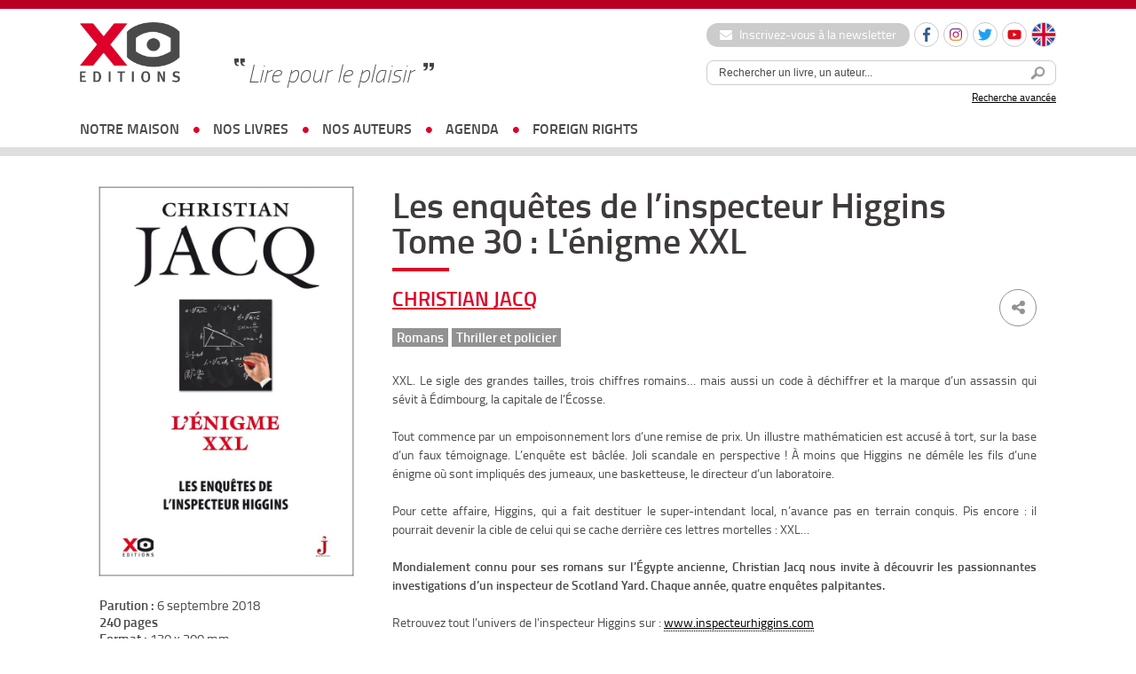

--- FILE ---
content_type: text/html; charset=UTF-8
request_url: https://www.xoeditions.com/livres/les-enquetes-de-linspecteur-higgins-30/
body_size: 36352
content:
<!doctype html>
<html lang="fr">
<head>
<meta charset="utf-8">
    <meta name='robots' content='index, follow, max-image-preview:large, max-snippet:-1, max-video-preview:-1' />
	<style>img:is([sizes="auto" i], [sizes^="auto," i]) { contain-intrinsic-size: 3000px 1500px }</style>
	<link rel="alternate" hreflang="en-us" href="https://www.xoeditions.com/en/livres/les-enquetes-de-linspecteur-higgins-30/" />
<link rel="alternate" hreflang="fr-fr" href="https://www.xoeditions.com/livres/les-enquetes-de-linspecteur-higgins-30/" />
<title>Les enquêtes de l&rsquo;inspecteur Higgins  - XO Editions</title> 

	<!-- This site is optimized with the Yoast SEO plugin v25.7 - https://yoast.com/wordpress/plugins/seo/ -->
	<link rel="canonical" href="https://www.xoeditions.com/livres/les-enquetes-de-linspecteur-higgins-30/" />
	<meta property="og:locale" content="fr_FR" />
	<meta property="og:type" content="article" />
	<meta property="og:title" content="Les enquêtes de l&#039;inspecteur Higgins - XO Editions" />
	<meta property="og:description" content="XXL. Le sigle des grandes tailles, trois chiffres romains… mais aussi un code à déchiffrer et la marque d’un assassin qui sévit à Édimbourg, la capitale de l’Écosse. Tout commence par un empoisonnement lors d’une remise de prix. Un illustre mathématicien est accusé à tort, sur la base d’un faux [&hellip;]" />
	<meta property="og:url" content="https://www.xoeditions.com/livres/les-enquetes-de-linspecteur-higgins-30/" />
	<meta property="og:site_name" content="XO Editions" />
	<meta property="article:publisher" content="https://www.facebook.com/xoeditions" />
	<meta property="article:modified_time" content="2019-04-30T12:55:40+00:00" />
	<meta property="og:image" content="https://www.xoeditions.com/wp-content/uploads/2018/07/Jacq-Christian-Les-enquetes-de-l-inspecteur-Higgins-tom-30-l-enigme-xxl-couverture-e1533051544831.jpg" />
	<meta property="og:image:width" content="700" />
	<meta property="og:image:height" content="1073" />
	<meta property="og:image:type" content="image/jpeg" />
	<meta name="twitter:card" content="summary_large_image" />
	<meta name="twitter:site" content="@XOeditions" />
	<meta name="twitter:label1" content="Durée de lecture estimée" />
	<meta name="twitter:data1" content="1 minute" />
	<script type="application/ld+json" class="yoast-schema-graph">{"@context":"https://schema.org","@graph":[{"@type":"WebPage","@id":"https://www.xoeditions.com/livres/les-enquetes-de-linspecteur-higgins-30/","url":"https://www.xoeditions.com/livres/les-enquetes-de-linspecteur-higgins-30/","name":"Les enquêtes de l'inspecteur Higgins - XO Editions","isPartOf":{"@id":"https://www.xoeditions.com/#website"},"primaryImageOfPage":{"@id":"https://www.xoeditions.com/livres/les-enquetes-de-linspecteur-higgins-30/#primaryimage"},"image":{"@id":"https://www.xoeditions.com/livres/les-enquetes-de-linspecteur-higgins-30/#primaryimage"},"thumbnailUrl":"https://www.xoeditions.com/wp-content/uploads/2018/07/Jacq-Christian-Les-enquetes-de-l-inspecteur-Higgins-tom-30-l-enigme-xxl-couverture-e1533051544831.jpg","datePublished":"2018-09-06T15:36:34+00:00","dateModified":"2019-04-30T12:55:40+00:00","breadcrumb":{"@id":"https://www.xoeditions.com/livres/les-enquetes-de-linspecteur-higgins-30/#breadcrumb"},"inLanguage":"fr-FR","potentialAction":[{"@type":"ReadAction","target":["https://www.xoeditions.com/livres/les-enquetes-de-linspecteur-higgins-30/"]}]},{"@type":"ImageObject","inLanguage":"fr-FR","@id":"https://www.xoeditions.com/livres/les-enquetes-de-linspecteur-higgins-30/#primaryimage","url":"https://www.xoeditions.com/wp-content/uploads/2018/07/Jacq-Christian-Les-enquetes-de-l-inspecteur-Higgins-tom-30-l-enigme-xxl-couverture-e1533051544831.jpg","contentUrl":"https://www.xoeditions.com/wp-content/uploads/2018/07/Jacq-Christian-Les-enquetes-de-l-inspecteur-Higgins-tom-30-l-enigme-xxl-couverture-e1533051544831.jpg","width":700,"height":1073},{"@type":"BreadcrumbList","@id":"https://www.xoeditions.com/livres/les-enquetes-de-linspecteur-higgins-30/#breadcrumb","itemListElement":[{"@type":"ListItem","position":1,"name":"Accueil","item":"https://www.xoeditions.com/"},{"@type":"ListItem","position":2,"name":"Les enquêtes de l&rsquo;inspecteur Higgins"}]},{"@type":"WebSite","@id":"https://www.xoeditions.com/#website","url":"https://www.xoeditions.com/","name":"XO Editions","description":"Maison d&#039;édition","publisher":{"@id":"https://www.xoeditions.com/#organization"},"potentialAction":[{"@type":"SearchAction","target":{"@type":"EntryPoint","urlTemplate":"https://www.xoeditions.com/?s={search_term_string}"},"query-input":{"@type":"PropertyValueSpecification","valueRequired":true,"valueName":"search_term_string"}}],"inLanguage":"fr-FR"},{"@type":"Organization","@id":"https://www.xoeditions.com/#organization","name":"XO Editions","url":"https://www.xoeditions.com/","logo":{"@type":"ImageObject","inLanguage":"fr-FR","@id":"https://www.xoeditions.com/#/schema/logo/image/","url":"https://www.xoeditions.com/wp-content/uploads/2016/10/XO-logo-calameo.png","contentUrl":"https://www.xoeditions.com/wp-content/uploads/2016/10/XO-logo-calameo.png","width":160,"height":45,"caption":"XO Editions"},"image":{"@id":"https://www.xoeditions.com/#/schema/logo/image/"},"sameAs":["https://www.facebook.com/xoeditions","https://x.com/XOeditions"]}]}</script>
	<!-- / Yoast SEO plugin. -->


<meta name="description" content="XXL. Le sigle des grandes tailles, trois chiffres romains… mais aussi un code à déchiffrer et la marque d’un assassin qui sévit à Édimbourg, la capital..." />
<meta property="og:url" content="https://www.xoeditions.com/livres/les-enquetes-de-linspecteur-higgins-30/"/>
<meta property="og:title" content="Les enquêtes de l&rsquo;inspecteur Higgins" />
<meta property="og:description" content="XXL. Le sigle des grandes tailles, trois chiffres romains… mais aussi un code à déchiffrer et la marque d’un assassin qui sévit à Édimbourg, la capitale de l’Écosse. Tout commence par un empoisonnement lors d’une remise de prix. Un illustre mathématicien est accusé à tort, sur la ba..." />
<meta property="og:type" content="article" />
<meta property="og:image" content="https://www.xoeditions.com/wp-content/uploads/2018/07/Jacq-Christian-Les-enquetes-de-l-inspecteur-Higgins-tom-30-l-enigme-xxl-couverture-e1533051544831.jpg" />
<link rel='stylesheet' id='sbi_styles-css' href='https://www.xoeditions.com/wp-content/plugins/instagram-feed/css/sbi-styles.min.css?ver=6.9.1' type='text/css' media='all' />
<link rel='stylesheet' id='wp-block-library-css' href='https://www.xoeditions.com/wp-includes/css/dist/block-library/style.min.css?ver=6.8.3' type='text/css' media='all' />
<style id='classic-theme-styles-inline-css' type='text/css'>
/*! This file is auto-generated */
.wp-block-button__link{color:#fff;background-color:#32373c;border-radius:9999px;box-shadow:none;text-decoration:none;padding:calc(.667em + 2px) calc(1.333em + 2px);font-size:1.125em}.wp-block-file__button{background:#32373c;color:#fff;text-decoration:none}
</style>
<style id='global-styles-inline-css' type='text/css'>
:root{--wp--preset--aspect-ratio--square: 1;--wp--preset--aspect-ratio--4-3: 4/3;--wp--preset--aspect-ratio--3-4: 3/4;--wp--preset--aspect-ratio--3-2: 3/2;--wp--preset--aspect-ratio--2-3: 2/3;--wp--preset--aspect-ratio--16-9: 16/9;--wp--preset--aspect-ratio--9-16: 9/16;--wp--preset--color--black: #000000;--wp--preset--color--cyan-bluish-gray: #abb8c3;--wp--preset--color--white: #ffffff;--wp--preset--color--pale-pink: #f78da7;--wp--preset--color--vivid-red: #cf2e2e;--wp--preset--color--luminous-vivid-orange: #ff6900;--wp--preset--color--luminous-vivid-amber: #fcb900;--wp--preset--color--light-green-cyan: #7bdcb5;--wp--preset--color--vivid-green-cyan: #00d084;--wp--preset--color--pale-cyan-blue: #8ed1fc;--wp--preset--color--vivid-cyan-blue: #0693e3;--wp--preset--color--vivid-purple: #9b51e0;--wp--preset--gradient--vivid-cyan-blue-to-vivid-purple: linear-gradient(135deg,rgba(6,147,227,1) 0%,rgb(155,81,224) 100%);--wp--preset--gradient--light-green-cyan-to-vivid-green-cyan: linear-gradient(135deg,rgb(122,220,180) 0%,rgb(0,208,130) 100%);--wp--preset--gradient--luminous-vivid-amber-to-luminous-vivid-orange: linear-gradient(135deg,rgba(252,185,0,1) 0%,rgba(255,105,0,1) 100%);--wp--preset--gradient--luminous-vivid-orange-to-vivid-red: linear-gradient(135deg,rgba(255,105,0,1) 0%,rgb(207,46,46) 100%);--wp--preset--gradient--very-light-gray-to-cyan-bluish-gray: linear-gradient(135deg,rgb(238,238,238) 0%,rgb(169,184,195) 100%);--wp--preset--gradient--cool-to-warm-spectrum: linear-gradient(135deg,rgb(74,234,220) 0%,rgb(151,120,209) 20%,rgb(207,42,186) 40%,rgb(238,44,130) 60%,rgb(251,105,98) 80%,rgb(254,248,76) 100%);--wp--preset--gradient--blush-light-purple: linear-gradient(135deg,rgb(255,206,236) 0%,rgb(152,150,240) 100%);--wp--preset--gradient--blush-bordeaux: linear-gradient(135deg,rgb(254,205,165) 0%,rgb(254,45,45) 50%,rgb(107,0,62) 100%);--wp--preset--gradient--luminous-dusk: linear-gradient(135deg,rgb(255,203,112) 0%,rgb(199,81,192) 50%,rgb(65,88,208) 100%);--wp--preset--gradient--pale-ocean: linear-gradient(135deg,rgb(255,245,203) 0%,rgb(182,227,212) 50%,rgb(51,167,181) 100%);--wp--preset--gradient--electric-grass: linear-gradient(135deg,rgb(202,248,128) 0%,rgb(113,206,126) 100%);--wp--preset--gradient--midnight: linear-gradient(135deg,rgb(2,3,129) 0%,rgb(40,116,252) 100%);--wp--preset--font-size--small: 13px;--wp--preset--font-size--medium: 20px;--wp--preset--font-size--large: 36px;--wp--preset--font-size--x-large: 42px;--wp--preset--spacing--20: 0.44rem;--wp--preset--spacing--30: 0.67rem;--wp--preset--spacing--40: 1rem;--wp--preset--spacing--50: 1.5rem;--wp--preset--spacing--60: 2.25rem;--wp--preset--spacing--70: 3.38rem;--wp--preset--spacing--80: 5.06rem;--wp--preset--shadow--natural: 6px 6px 9px rgba(0, 0, 0, 0.2);--wp--preset--shadow--deep: 12px 12px 50px rgba(0, 0, 0, 0.4);--wp--preset--shadow--sharp: 6px 6px 0px rgba(0, 0, 0, 0.2);--wp--preset--shadow--outlined: 6px 6px 0px -3px rgba(255, 255, 255, 1), 6px 6px rgba(0, 0, 0, 1);--wp--preset--shadow--crisp: 6px 6px 0px rgba(0, 0, 0, 1);}:where(.is-layout-flex){gap: 0.5em;}:where(.is-layout-grid){gap: 0.5em;}body .is-layout-flex{display: flex;}.is-layout-flex{flex-wrap: wrap;align-items: center;}.is-layout-flex > :is(*, div){margin: 0;}body .is-layout-grid{display: grid;}.is-layout-grid > :is(*, div){margin: 0;}:where(.wp-block-columns.is-layout-flex){gap: 2em;}:where(.wp-block-columns.is-layout-grid){gap: 2em;}:where(.wp-block-post-template.is-layout-flex){gap: 1.25em;}:where(.wp-block-post-template.is-layout-grid){gap: 1.25em;}.has-black-color{color: var(--wp--preset--color--black) !important;}.has-cyan-bluish-gray-color{color: var(--wp--preset--color--cyan-bluish-gray) !important;}.has-white-color{color: var(--wp--preset--color--white) !important;}.has-pale-pink-color{color: var(--wp--preset--color--pale-pink) !important;}.has-vivid-red-color{color: var(--wp--preset--color--vivid-red) !important;}.has-luminous-vivid-orange-color{color: var(--wp--preset--color--luminous-vivid-orange) !important;}.has-luminous-vivid-amber-color{color: var(--wp--preset--color--luminous-vivid-amber) !important;}.has-light-green-cyan-color{color: var(--wp--preset--color--light-green-cyan) !important;}.has-vivid-green-cyan-color{color: var(--wp--preset--color--vivid-green-cyan) !important;}.has-pale-cyan-blue-color{color: var(--wp--preset--color--pale-cyan-blue) !important;}.has-vivid-cyan-blue-color{color: var(--wp--preset--color--vivid-cyan-blue) !important;}.has-vivid-purple-color{color: var(--wp--preset--color--vivid-purple) !important;}.has-black-background-color{background-color: var(--wp--preset--color--black) !important;}.has-cyan-bluish-gray-background-color{background-color: var(--wp--preset--color--cyan-bluish-gray) !important;}.has-white-background-color{background-color: var(--wp--preset--color--white) !important;}.has-pale-pink-background-color{background-color: var(--wp--preset--color--pale-pink) !important;}.has-vivid-red-background-color{background-color: var(--wp--preset--color--vivid-red) !important;}.has-luminous-vivid-orange-background-color{background-color: var(--wp--preset--color--luminous-vivid-orange) !important;}.has-luminous-vivid-amber-background-color{background-color: var(--wp--preset--color--luminous-vivid-amber) !important;}.has-light-green-cyan-background-color{background-color: var(--wp--preset--color--light-green-cyan) !important;}.has-vivid-green-cyan-background-color{background-color: var(--wp--preset--color--vivid-green-cyan) !important;}.has-pale-cyan-blue-background-color{background-color: var(--wp--preset--color--pale-cyan-blue) !important;}.has-vivid-cyan-blue-background-color{background-color: var(--wp--preset--color--vivid-cyan-blue) !important;}.has-vivid-purple-background-color{background-color: var(--wp--preset--color--vivid-purple) !important;}.has-black-border-color{border-color: var(--wp--preset--color--black) !important;}.has-cyan-bluish-gray-border-color{border-color: var(--wp--preset--color--cyan-bluish-gray) !important;}.has-white-border-color{border-color: var(--wp--preset--color--white) !important;}.has-pale-pink-border-color{border-color: var(--wp--preset--color--pale-pink) !important;}.has-vivid-red-border-color{border-color: var(--wp--preset--color--vivid-red) !important;}.has-luminous-vivid-orange-border-color{border-color: var(--wp--preset--color--luminous-vivid-orange) !important;}.has-luminous-vivid-amber-border-color{border-color: var(--wp--preset--color--luminous-vivid-amber) !important;}.has-light-green-cyan-border-color{border-color: var(--wp--preset--color--light-green-cyan) !important;}.has-vivid-green-cyan-border-color{border-color: var(--wp--preset--color--vivid-green-cyan) !important;}.has-pale-cyan-blue-border-color{border-color: var(--wp--preset--color--pale-cyan-blue) !important;}.has-vivid-cyan-blue-border-color{border-color: var(--wp--preset--color--vivid-cyan-blue) !important;}.has-vivid-purple-border-color{border-color: var(--wp--preset--color--vivid-purple) !important;}.has-vivid-cyan-blue-to-vivid-purple-gradient-background{background: var(--wp--preset--gradient--vivid-cyan-blue-to-vivid-purple) !important;}.has-light-green-cyan-to-vivid-green-cyan-gradient-background{background: var(--wp--preset--gradient--light-green-cyan-to-vivid-green-cyan) !important;}.has-luminous-vivid-amber-to-luminous-vivid-orange-gradient-background{background: var(--wp--preset--gradient--luminous-vivid-amber-to-luminous-vivid-orange) !important;}.has-luminous-vivid-orange-to-vivid-red-gradient-background{background: var(--wp--preset--gradient--luminous-vivid-orange-to-vivid-red) !important;}.has-very-light-gray-to-cyan-bluish-gray-gradient-background{background: var(--wp--preset--gradient--very-light-gray-to-cyan-bluish-gray) !important;}.has-cool-to-warm-spectrum-gradient-background{background: var(--wp--preset--gradient--cool-to-warm-spectrum) !important;}.has-blush-light-purple-gradient-background{background: var(--wp--preset--gradient--blush-light-purple) !important;}.has-blush-bordeaux-gradient-background{background: var(--wp--preset--gradient--blush-bordeaux) !important;}.has-luminous-dusk-gradient-background{background: var(--wp--preset--gradient--luminous-dusk) !important;}.has-pale-ocean-gradient-background{background: var(--wp--preset--gradient--pale-ocean) !important;}.has-electric-grass-gradient-background{background: var(--wp--preset--gradient--electric-grass) !important;}.has-midnight-gradient-background{background: var(--wp--preset--gradient--midnight) !important;}.has-small-font-size{font-size: var(--wp--preset--font-size--small) !important;}.has-medium-font-size{font-size: var(--wp--preset--font-size--medium) !important;}.has-large-font-size{font-size: var(--wp--preset--font-size--large) !important;}.has-x-large-font-size{font-size: var(--wp--preset--font-size--x-large) !important;}
:where(.wp-block-post-template.is-layout-flex){gap: 1.25em;}:where(.wp-block-post-template.is-layout-grid){gap: 1.25em;}
:where(.wp-block-columns.is-layout-flex){gap: 2em;}:where(.wp-block-columns.is-layout-grid){gap: 2em;}
:root :where(.wp-block-pullquote){font-size: 1.5em;line-height: 1.6;}
</style>
<link rel='stylesheet' id='ctf_styles-css' href='https://www.xoeditions.com/wp-content/plugins/custom-twitter-feeds/css/ctf-styles.min.css?ver=2.3.1' type='text/css' media='all' />
<link rel='stylesheet' id='wpml-legacy-dropdown-0-css' href='//www.xoeditions.com/wp-content/plugins/sitepress-multilingual-cms/templates/language-switchers/legacy-dropdown/style.css?ver=1' type='text/css' media='all' />
<style id='wpml-legacy-dropdown-0-inline-css' type='text/css'>
.wpml-ls-statics-shortcode_actions, .wpml-ls-statics-shortcode_actions .wpml-ls-sub-menu, .wpml-ls-statics-shortcode_actions a {border-color:#cdcdcd;}.wpml-ls-statics-shortcode_actions a {color:#444444;background-color:#ffffff;}.wpml-ls-statics-shortcode_actions a:hover,.wpml-ls-statics-shortcode_actions a:focus {color:#000000;background-color:#eeeeee;}.wpml-ls-statics-shortcode_actions .wpml-ls-current-language>a {color:#444444;background-color:#ffffff;}.wpml-ls-statics-shortcode_actions .wpml-ls-current-language:hover>a, .wpml-ls-statics-shortcode_actions .wpml-ls-current-language>a:focus {color:#000000;background-color:#eeeeee;}
</style>
<link rel='stylesheet' id='dashicons-css' href='https://www.xoeditions.com/wp-includes/css/dashicons.min.css?ver=6.8.3' type='text/css' media='all' />
<link rel='stylesheet' id='themename-style-css' href='https://www.xoeditions.com/wp-content/themes/xo-editions/style.css?ver=1.0' type='text/css' media='all' />
<script type="text/javascript" src="//www.xoeditions.com/wp-content/plugins/sitepress-multilingual-cms/templates/language-switchers/legacy-dropdown/script.js?ver=1" id="wpml-legacy-dropdown-0-js"></script>
<link rel="https://api.w.org/" href="https://www.xoeditions.com/wp-json/" /><link rel="alternate" title="oEmbed (JSON)" type="application/json+oembed" href="https://www.xoeditions.com/wp-json/oembed/1.0/embed?url=https%3A%2F%2Fwww.xoeditions.com%2Flivres%2Fles-enquetes-de-linspecteur-higgins-30%2F" />
<link rel="alternate" title="oEmbed (XML)" type="text/xml+oembed" href="https://www.xoeditions.com/wp-json/oembed/1.0/embed?url=https%3A%2F%2Fwww.xoeditions.com%2Flivres%2Fles-enquetes-de-linspecteur-higgins-30%2F&#038;format=xml" />
<meta name="generator" content="WPML ver:4.4.7 stt:1,4;" />
<!-- Google Tag Manager -->
<script>(function(w,d,s,l,i){w[l]=w[l]||[];w[l].push({'gtm.start':
new Date().getTime(),event:'gtm.js'});var f=d.getElementsByTagName(s)[0],
j=d.createElement(s),dl=l!='dataLayer'?'&l='+l:'';j.async=true;j.src=
'https://www.googletagmanager.com/gtm.js?id='+i+dl;f.parentNode.insertBefore(j,f);
})(window,document,'script','dataLayer','GTM-5FPPL3PR');</script>
<!-- End Google Tag Manager -->    <meta name="viewport" content="width=device-width, initial-scale=1, maximum-scale=2.0, minimum-scale=1.0, user-scalable=yes">
	<meta name="facebook-domain-verification" content="44t4ih933emhh0ib257s7q5fuhwaod" />
    <!-- STYLES -->
    <link href="https://www.xoeditions.com/wp-content/themes/xo-editions/_css/reset.css" rel="stylesheet" type="text/css">
    <link href="https://www.xoeditions.com/wp-content/themes/xo-editions/_css/fonts.css" rel="stylesheet" type="text/css">
    <link href="https://www.xoeditions.com/wp-content/themes/xo-editions/_css/global.css?v=4" rel="stylesheet" type="text/css">
    <link rel="stylesheet" href="//code.jquery.com/ui/1.10.4/themes/smoothness/jquery-ui.css">
    <link rel="stylesheet" href="https://maxcdn.bootstrapcdn.com/font-awesome/4.7.0/css/font-awesome.min.css">
        <link rel="icon" type="image/png" sizes="16x16" href="https://www.xoeditions.com/wp-content/themes/xo-editions/_img/favico.png">
    <link rel="stylesheet" type="text/css" href="//cdn.jsdelivr.net/npm/slick-carousel@1.8.1/slick/slick.css"/>
    <!-- STYLES -->

    <!--<script type="text/javascript" src="https://www.xoeditions.com/wp-content/themes/xo-editions/_js/tarteaucitron/tarteaucitron.js"></script>-->		<!-- Facebook Pixel Code --><script>!function(f,b,e,v,n,t,s){if(f.fbq)return;n=f.fbq=function(){n.callMethod?n.callMethod.apply(n,arguments):n.queue.push(arguments)};if(!f._fbq)f._fbq=n;n.push=n;n.loaded=!0;n.version='2.0';n.queue=[];t=b.createElement(e);t.async=!0;t.src=v;s=b.getElementsByTagName(e)[0];s.parentNode.insertBefore(t,s)}(window, document,'script','https://connect.facebook.net/en_US/fbevents.js');fbq('init', '387567509774745');fbq('track', 'PageView');</script><noscript><img height="1" width="1" style="display:none"src="https://www.facebook.com/tr?id=387567509774745&ev=PageView&noscript=1"/></noscript><!-- End Facebook Pixel Code -->	

<!-- Matomo -->
<script>
  var _paq = window._paq = window._paq || [];
  /* tracker methods like "setCustomDimension" should be called before "trackPageView" */
  _paq.push(['trackPageView']);
  _paq.push(['enableLinkTracking']);
  (function() {
    var u="https://xoeditions.matomo.cloud/";
    _paq.push(['setTrackerUrl', u+'matomo.php']);
    _paq.push(['setSiteId', '1']);
    var d=document, g=d.createElement('script'), s=d.getElementsByTagName('script')[0];
    g.async=true; g.src='//cdn.matomo.cloud/xoeditions.matomo.cloud/matomo.js'; s.parentNode.insertBefore(g,s);
  })();
</script>
<!-- End Matomo Code -->


</head>

<body>

<div id="locale" style="display:none;">fr</div>
<script>
	/*var locale = document.getElementById('locale').innerHTML;
	var tarteaucitronForceLanguage = locale;
    tarteaucitron.init({
        "hashtag": "#tarteaucitron", 
        "highPrivacy": false, 
        "orientation": "bottom", 
        "adblocker": false, 
        "showAlertSmall": false,
        "cookieslist": true, 
        "removeCredit": false, 
        "handleBrowserDNTRequest": false,
        //"cookieDomain": ".example.com" 
		"showIcon" : false,
    });

    tarteaucitron.user.gajsUa = 'UA-29104381-1';
    tarteaucitron.user.gajsMore = function () {};
	tarteaucitron.user.googletagmanagerId = 'GTM-NB4P3FG';
    (tarteaucitron.job = tarteaucitron.job || []).push('googletagmanager');
    (tarteaucitron.job = tarteaucitron.job || []).push('gajs');
	(tarteaucitron.job = tarteaucitron.job || []).push('youtube');*/
	
	
	
<!-- Google Tag Manager -->
(function(w,d,s,l,i){w[l]=w[l]||[];w[l].push({'gtm.start':
new Date().getTime(),event:'gtm.js'});var f=d.getElementsByTagName(s)[0],
j=d.createElement(s),dl=l!='dataLayer'?'&l='+l:'';j.async=true;j.src=
'https://www.googletagmanager.com/gtm.js?id='+i+dl;f.parentNode.insertBefore(j,f);
})(window,document,'script','dataLayer','GTM-NB4P3FG');
<!-- End Google Tag Manager -->
	
	
	
</script>

<div id="wrapperSite">
	<header>
		<div id="headerWrapper">
			<a href="https://www.xoeditions.com" class="logo"><img src="https://www.xoeditions.com/wp-content/themes/xo-editions/_img/xo-editions.png" width="366" height="217"></a>
            
            <div id="accroche">Lire pour le plaisir</div>

			<div class="header-right">
                <div class="header-links">
                    <a href="https://www.xoeditions.com/inscrivez-vous-a-notre-newsletter" class="btn-newsletter"><i class="fa fa-envelope"></i> Inscrivez-vous à la newsletter</a>
    				<ul class="social-list small">
    					<li>
                            <a href="https://www.facebook.com/xoeditions" target="_blank" class="round-item"><img src="https://www.xoeditions.com/wp-content/themes/xo-editions/_img/ico-facebook.svg" width="16" height="16" alt="Facebook"></a>
                        </li>
    					<li>
                            <a href="https://www.instagram.com/xo_editions/" target="_blank" class="round-item"><img src="https://www.xoeditions.com/wp-content/themes/xo-editions/_img/ico-instagram.svg" width="16" height="16" alt="Instagram"></a>
                        </li>
                        <li>
                            <a href="https://twitter.com/XOeditions" target="_blank" class="round-item"><img src="https://www.xoeditions.com/wp-content/themes/xo-editions/_img/ico-twitter.svg" width="16" height="16" alt="Twitter"></a>
                        </li>
                        <li>
                            <a href="https://www.youtube.com/channel/UCqMVUL_o4y3mNPULgfaORsA" target="_blank" class="round-item"><img src="https://www.xoeditions.com/wp-content/themes/xo-editions/_img/ico-youtube.svg" width="16" height="16" alt="Youtube"></a>
                        </li>
                                                                            <li class="lang"><a href="https://www.xoeditions.com/en/livres/les-enquetes-de-linspecteur-higgins-30/" class="round-item"><img src="https://www.xoeditions.com/wp-content/themes/xo-editions/_img/ico-lang-en.svg" width="26" height="26" alt="Anglais"></a></li>
                            				</ul>
    			</div>

                <div id="searchTop">
                    <div id="source-url-search" style="display: none;">https://www.xoeditions.com/search-results/</div>
                	<form method="get" action="https://www.xoeditions.com" class="form-search">
                    	<input type="text" name="s" class="topic_title" value="Rechercher un livre, un auteur..." onFocus="if (this.value == 'Rechercher un livre, un auteur...') {this.value = '';}" onBlur="if (this.value == '') {this.value = 'Rechercher un livre, un auteur...';}"><button><img src="https://www.xoeditions.com/wp-content/themes/xo-editions/_img/searchHeader.png" width="25" height="25"></button>
                    </form>
                    <a href="https://www.xoeditions.com/recherche-avancee/">Recherche avancée</a>
                </div>
            </div>

			<button class="js-nav-toggle"><span class="icon-nav"></span></button>
		</div>

		<nav id="nav-wrap">
            <div class="nav-search">
                <form method="get" action="https://www.xoeditions.com" class="form-search">
                    <input type="text" name="s" class="topic_title" value="Rechercher un livre, un auteur..." onFocus="if (this.value == 'Rechercher un livre, un auteur...') {this.value = '';}" onBlur="if (this.value == '') {this.value = 'Rechercher un livre, un auteur...';}"><button><img src="https://www.xoeditions.com/wp-content/themes/xo-editions/_img/searchHeader.png" width="25" height="25"></button>
                </form>
            </div>

			<ul id="nav">
                <li class="has-sub-nav">
                    <a href="https://www.xoeditions.com/#">notre maison</a>
                    <div class="sub-nav">
                        <ul>
                            <li class="about"><a href="https://www.xoeditions.com/qui-sommes-nous/">qui sommes-nous</a></li>
                            <li class="about"><a href="https://www.xoeditions.com/nous-contacter/">nous contacter</a></li>
                        </ul>
                    </div>
                </li>
				<li class="has-sub-nav">
                    <a href="https://www.xoeditions.com/#">nos livres</a>
                    <div class="sub-nav">
                        <ul>
                            <li><a href="https://www.xoeditions.com/nouveautes">Nouveautés</a></li>
                            <li><a href="https://www.xoeditions.com/collection/romans">Romans</a></li>
                            <li><a href="https://www.xoeditions.com/collection/documents">Documents</a></li>
                            <li><a href="https://www.xoeditions.com/collection/jeunesse">Jeunesse</a></li>
							<li><a href="https://www.xoeditions.com/clea-des-livres-quon-noublie-pas/">COLLECTION CLÉA</a></li>                        </ul>
                    </div>
                </li>
				<li><a href="https://www.xoeditions.com/auteurs">nos auteurs</a></li>
                <li><a href="https://www.xoeditions.com/agenda">agenda</a></li>                <li><a href="https://www.xoeditions.com/foreign-rights">foreign rights</a></li>
			</ul>

            <div class="nav-links">
                <a href="https://www.xoeditions.com/inscrivez-vous-a-notre-newsletter" class="btn-newsletter"><i class="fa fa-envelope"></i> Inscription à la newsletter</a>
                <ul class="social-list small">
                    <li>
                        <a href="https://www.facebook.com/xoeditions" target="_blank" class="round-item"><img src="https://www.xoeditions.com/wp-content/themes/xo-editions/_img/ico-facebook.svg" width="16" height="16" alt="Facebook"></a>
                    </li>
                    <li>
                        <a href="https://www.instagram.com/xo_editions/" target="_blank" class="round-item"><img src="https://www.xoeditions.com/wp-content/themes/xo-editions/_img/ico-instagram.svg" width="16" height="16" alt="Instagram"></a>
                    </li>
                    <li>
                        <a href="https://twitter.com/XOeditions" target="_blank" class="round-item"><img src="https://www.xoeditions.com/wp-content/themes/xo-editions/_img/ico-twitter.svg" width="16" height="16" alt="Twitter"></a>
                    </li>
                    <li>
                        <a href="https://www.youtube.com/channel/UCqMVUL_o4y3mNPULgfaORsA" target="_blank" class="round-item"><img src="https://www.xoeditions.com/wp-content/themes/xo-editions/_img/ico-youtube.svg" width="16" height="16" alt="Youtube"></a>
                    </li>
                </ul>
            </div>
		</nav>
	</header>
<style>
	
	section article ul#liensLivre li a {
	    padding: 0.5em 1.5em;
	    display: inline-block;
	    width:auto;
	    margin-right: 10px;
	 }

	 section article ul#liensLivre li {
	    display: inline-block;
	}

	.content-underline a {
		text-decoration: underline !important;
	}
</style>

    <section id="page-auteur">
    	<aside>
		<img width="668" height="1024" src="https://www.xoeditions.com/wp-content/uploads/2018/07/Jacq-Christian-Les-enquetes-de-l-inspecteur-Higgins-tom-30-l-enigme-xxl-couverture-668x1024.jpg" class="attachment-large size-large wp-post-image" alt="" decoding="async" fetchpriority="high" srcset="https://www.xoeditions.com/wp-content/uploads/2018/07/Jacq-Christian-Les-enquetes-de-l-inspecteur-Higgins-tom-30-l-enigme-xxl-couverture-668x1024.jpg 668w, https://www.xoeditions.com/wp-content/uploads/2018/07/Jacq-Christian-Les-enquetes-de-l-inspecteur-Higgins-tom-30-l-enigme-xxl-couverture-196x300.jpg 196w, https://www.xoeditions.com/wp-content/uploads/2018/07/Jacq-Christian-Les-enquetes-de-l-inspecteur-Higgins-tom-30-l-enigme-xxl-couverture-768x1177.jpg 768w, https://www.xoeditions.com/wp-content/uploads/2018/07/Jacq-Christian-Les-enquetes-de-l-inspecteur-Higgins-tom-30-l-enigme-xxl-couverture-e1533051544831.jpg 700w" sizes="(max-width: 668px) 100vw, 668px" />        
        <p id="infosLivre">
        <strong>Parution :</strong> 6 septembre 2018<br>
        <strong>240 pages</strong><br>
        <strong>Format :</strong> 130 x 200 mm<br>
        <strong>Prix :</strong> 13,90 euros<br>
                                  	<strong>ISBN :</strong> 9782374480961                </p>
        
        </aside>
    	<article>
        <h1>Les enquêtes de l&rsquo;inspecteur Higgins	 		<br />Tome 30  : L'énigme XXL					
		</h1>
        
        <div id="auteur">
        	<div class="share">
        		<ul>
    				<li><a href="" class="fbshare"><i class="fa fa-facebook" aria-hidden="true"></i></a></li>
    				<li><a href="" class="twshare"><i class="fa fa-twitter" aria-hidden="true"></i></a></li>
    			</ul>
    			<span><i class="fa fa-share-alt" aria-hidden="true"></i></span>
        	</div>

            <h2 style="margin-bottom: 1em;"><a href="https://www.xoeditions.com/auteurs/christian-jacq/">Christian Jacq</a> </h2>
            <strong><a href="https://www.xoeditions.com/collection/romans" style="font-size: 85%;" />Romans</a> <a href="https://www.xoeditions.com/collection/thriller-policier" style="font-size: 85%;" />Thriller et policier</a>  </strong>
        </div>
        
        <div class="content-underline"><p style="text-align: justify;">XXL. Le sigle des grandes tailles, trois chiffres romains… mais aussi un code à déchiffrer et la marque d’un assassin qui sévit à Édimbourg, la capitale de l’Écosse.</p>
<p style="text-align: justify;">Tout commence par un empoisonnement lors d’une remise de prix. Un illustre mathématicien est accusé à tort, sur la base d’un faux témoignage. L’enquête est bâclée. Joli scandale en perspective ! À moins que Higgins ne démêle les fils d’une énigme où sont impliqués des jumeaux, une basketteuse, le directeur d’un laboratoire.</p>
<p style="text-align: justify;">Pour cette affaire, Higgins, qui a fait destituer le super-intendant local, n’avance pas en terrain conquis. Pis encore : il pourrait devenir la cible de celui qui se cache derrière ces lettres mortelles : XXL…</p>
<p style="text-align: justify;"><strong>Mondialement connu pour ses romans sur l’Égypte ancienne, Christian Jacq nous invite à découvrir les passionnantes investigations d’un inspecteur de Scotland Yard. Chaque année, quatre enquêtes palpitantes.</strong></p>
<p>Retrouvez tout l&rsquo;univers de l&rsquo;inspecteur Higgins sur : <a href="http://www.inspecteurhiggins.com/">www.inspecteurhiggins.com</a></p>
</div>
        <!--   -->
        <!--   -->
        

        
        <ul id="liensLivre" style="text-align: center;">
        	             
			            <li><a href="https://fr.calameo.com/read/00281113195cc5d240d33" target="_blank">Lire un extrait </a></li>
                        <!--- EXTRAIT-->

                        	<li><a href="#" id="btnbuy" rel="9782374480961">Acheter le livre </a></li>
            
            
                        	<li><a href="#" id="btnbuynum" rel="9782374481005">Acheter la version numérique</a></li>
            			            <!--- BUY-->
            
                        <!--- NUM--->
        </ul>
        
        </article>
        <div class="clear"></div>

<!------- VIDEOS  ------>

<!------- VIDEOS  ------>


<!------- INTERVIEW  ------>
<!------- INTERVIEW  ------>




<!------- PRESSE  ------>
  <div class="articleFull content-underline">
 <div class="titreSoulBold">la presse en parle</div>
	<p style="text-align: justify;">« Dans cette « Énigme XXL », Jacq sait y faire [&#8230;], ce livre est un coup à vous taire aimer à la fois la littérature noire et les maths. »<br />
<strong>Pierre Vavasseur, <em>Le Parisien</em></strong></p>
</div>

<!------- PRESSE  ------>

<!-- LECTEURS -->
<!-- LECTEURS -->


    </section>
    
<div class="clear"></div>



<!-------  LIVRES AUTEUR -------->


<div class="clear"></div>
<div class="clear"></div>


<section class="all-news has-bg"> <!-- .has-bg classe à ajouter sur les pages autres que la home-->
	<div class="large-container">
		<h3 class="titreSoul">Suivez toute notre actualité</h3>

		<div class="btn-wrapper">
			<a href="https://www.xoeditions.com/inscrivez-vous-a-notre-newsletter" class="btn-news"><i class="fa fa-envelope" aria-hidden="true"></i> Inscrivez-vous à la newsletter</a>
		</div>

		<ul class="social-list large">
			<li>
                <a href="https://www.facebook.com/xoeditions" target="_blank" class="round-item"><img src="https://www.xoeditions.com/wp-content/themes/xo-editions/_img/ico-facebook.svg" width="20" height="20" alt="Facebook"></a>
            </li>
			<li>
                <a href="https://www.instagram.com/xo_editions/" target="_blank" class="round-item"><img src="https://www.xoeditions.com/wp-content/themes/xo-editions/_img/ico-instagram.svg" width="20" height="20" alt="Instagram"></a>
            </li>
            <li>
                <a href="https://twitter.com/XOeditions" target="_blank" class="round-item"><img src="https://www.xoeditions.com/wp-content/themes/xo-editions/_img/ico-twitter.svg" width="20" height="20" alt="Twitter"></a>
            </li>
            <li>
                <a href="https://www.youtube.com/channel/UCqMVUL_o4y3mNPULgfaORsA" target="_blank" class="round-item"><img src="https://www.xoeditions.com/wp-content/themes/xo-editions/_img/ico-youtube.svg" width="20" height="20" alt="Youtube"></a>
            </li>
		</ul>
	</div>
</section>


<ul id="menuRelated" class="tabs">
	<li><a href="#tab1" class="current">de la même série</a></li>      <li><a href="#tab2" >du même auteur</a></li>    <li><a href="#tab3">du même genre</a></li>
</ul>
<section id="related">
	<div id='tab1'>
		<div id="livres" data-isIE="false">
        <div id="carouselWrapper">
              <div id="carouselList" class="memeserie">
              
              


<div class="livre">
    <div class="serie">SÉRIE</div>

    <div class="wrapper">
        <div class="tranche"><img src="https://www.xoeditions.com/wp-content/themes/xo-editions/_img/tranche_xo.png" width="40" height="320">
			<p class="nomauteurtranche">Christian Jacq</p>
        </div>
        <div class="face"><img width="195" height="300" src="https://www.xoeditions.com/wp-content/uploads/2024/08/HIGGINS-54_MURDER-SOCIETY-195x300.jpg" class="attachment-medium size-medium wp-post-image" alt="" decoding="async" loading="lazy" srcset="https://www.xoeditions.com/wp-content/uploads/2024/08/HIGGINS-54_MURDER-SOCIETY-195x300.jpg 195w, https://www.xoeditions.com/wp-content/uploads/2024/08/HIGGINS-54_MURDER-SOCIETY-666x1024.jpg 666w, https://www.xoeditions.com/wp-content/uploads/2024/08/HIGGINS-54_MURDER-SOCIETY-768x1181.jpg 768w, https://www.xoeditions.com/wp-content/uploads/2024/08/HIGGINS-54_MURDER-SOCIETY-999x1536.jpg 999w, https://www.xoeditions.com/wp-content/uploads/2024/08/HIGGINS-54_MURDER-SOCIETY-1332x2048.jpg 1332w, https://www.xoeditions.com/wp-content/uploads/2024/08/HIGGINS-54_MURDER-SOCIETY.jpg 1536w" sizes="auto, (max-width: 195px) 100vw, 195px" /></div>
    </div>

    <div class="infos">
        <h2>Les enquêtes de l&rsquo;inspecteur Higgins</a></h2>
        <h3>Tome 54 : Murder Society</h3>
        <p>Le cadavre martyrisé d’une jeune géologue est retrouvé devant une usine de recyclage de la banlieue londonienne. Son gérant, également propriétaire d’un bar louche, est immédiatement soupçonné. ...</p>
    </div>

    <div class="buttons">
        <h2><a href="https://www.xoeditions.com/livres/les-enquetes-de-linspecteur-higgins-47/" class="link-cover">Les enquêtes de l&rsquo;inspecteur Higgins</a></h2>
        <h3>Tome 54 : Murder Society</h3>
        <span class="bttDecouvrir">Découvrir ce livre »</span>
        <!--  -->            
    </div>
    <!-- <div class="btnClose"></div> -->
</div>


<div class="livre">
    <div class="serie">SÉRIE</div>

    <div class="wrapper">
        <div class="tranche"><img src="https://www.xoeditions.com/wp-content/themes/xo-editions/_img/tranche_xo.png" width="40" height="320">
			<p class="nomauteurtranche">Christian Jacq</p>
        </div>
        <div class="face"><img width="195" height="300" src="https://www.xoeditions.com/wp-content/uploads/2024/05/HIGGINS_53_CRIME_A_L_ITALIENNE-195x300.jpg" class="attachment-medium size-medium wp-post-image" alt="" decoding="async" loading="lazy" srcset="https://www.xoeditions.com/wp-content/uploads/2024/05/HIGGINS_53_CRIME_A_L_ITALIENNE-195x300.jpg 195w, https://www.xoeditions.com/wp-content/uploads/2024/05/HIGGINS_53_CRIME_A_L_ITALIENNE-664x1024.jpg 664w, https://www.xoeditions.com/wp-content/uploads/2024/05/HIGGINS_53_CRIME_A_L_ITALIENNE-768x1184.jpg 768w, https://www.xoeditions.com/wp-content/uploads/2024/05/HIGGINS_53_CRIME_A_L_ITALIENNE-997x1536.jpg 997w, https://www.xoeditions.com/wp-content/uploads/2024/05/HIGGINS_53_CRIME_A_L_ITALIENNE-1329x2048.jpg 1329w, https://www.xoeditions.com/wp-content/uploads/2024/05/HIGGINS_53_CRIME_A_L_ITALIENNE.jpg 1535w" sizes="auto, (max-width: 195px) 100vw, 195px" /></div>
    </div>

    <div class="infos">
        <h2>Les enquêtes de l&rsquo;inspecteur Higgins</a></h2>
        <h3>Tome 53 : Crime à l'italienne</h3>
        <p>Parmi ses innombrables richesses, l’Italie en possède une particulièrement précieuse : les boues miraculeuses de la station thermale d’Abano, célèbres depuis l’Antiquité. Souffrant d’une arthrose ...</p>
    </div>

    <div class="buttons">
        <h2><a href="https://www.xoeditions.com/livres/les-enquetes-de-linspecteur-higgins-54/" class="link-cover">Les enquêtes de l&rsquo;inspecteur Higgins</a></h2>
        <h3>Tome 53 : Crime à l'italienne</h3>
        <span class="bttDecouvrir">Découvrir ce livre »</span>
        <!--  -->            
    </div>
    <!-- <div class="btnClose"></div> -->
</div>


<div class="livre">
    <div class="serie">SÉRIE</div>

    <div class="wrapper">
        <div class="tranche"><img src="https://www.xoeditions.com/wp-content/themes/xo-editions/_img/tranche_xo.png" width="40" height="320">
			<p class="nomauteurtranche">Christian Jacq</p>
        </div>
        <div class="face"><img width="198" height="300" src="https://www.xoeditions.com/wp-content/uploads/2024/03/NEW_HIGGINS_52_CRIME_A_QUATRE_MAINS-1-198x300.jpg" class="attachment-medium size-medium wp-post-image" alt="" decoding="async" loading="lazy" srcset="https://www.xoeditions.com/wp-content/uploads/2024/03/NEW_HIGGINS_52_CRIME_A_QUATRE_MAINS-1-198x300.jpg 198w, https://www.xoeditions.com/wp-content/uploads/2024/03/NEW_HIGGINS_52_CRIME_A_QUATRE_MAINS-1-675x1024.jpg 675w, https://www.xoeditions.com/wp-content/uploads/2024/03/NEW_HIGGINS_52_CRIME_A_QUATRE_MAINS-1-768x1165.jpg 768w, https://www.xoeditions.com/wp-content/uploads/2024/03/NEW_HIGGINS_52_CRIME_A_QUATRE_MAINS-1-1012x1536.jpg 1012w, https://www.xoeditions.com/wp-content/uploads/2024/03/NEW_HIGGINS_52_CRIME_A_QUATRE_MAINS-1-1350x2048.jpg 1350w, https://www.xoeditions.com/wp-content/uploads/2024/03/NEW_HIGGINS_52_CRIME_A_QUATRE_MAINS-1.jpg 1558w" sizes="auto, (max-width: 198px) 100vw, 198px" /></div>
    </div>

    <div class="infos">
        <h2>Les enquêtes de l&rsquo;inspecteur Higgins</a></h2>
        <h3>Tome 52 : Crime à quatre mains</h3>
        <p>À Londres, Tradition est un club très discret : politiciens, économistes et autres décideurs s’y réunissent en toute tranquillité, sous l’égide de sir Francis Branir, un ancien as de l’aviation ...</p>
    </div>

    <div class="buttons">
        <h2><a href="https://www.xoeditions.com/livres/les-enquetes-de-linspecteur-higgins-53/" class="link-cover">Les enquêtes de l&rsquo;inspecteur Higgins</a></h2>
        <h3>Tome 52 : Crime à quatre mains</h3>
        <span class="bttDecouvrir">Découvrir ce livre »</span>
        <!--  -->            
    </div>
    <!-- <div class="btnClose"></div> -->
</div>


<div class="livre">
    <div class="serie">SÉRIE</div>

    <div class="wrapper">
        <div class="tranche"><img src="https://www.xoeditions.com/wp-content/themes/xo-editions/_img/tranche_xo.png" width="40" height="320">
			<p class="nomauteurtranche">Christian Jacq</p>
        </div>
        <div class="face"><img width="193" height="300" src="https://www.xoeditions.com/wp-content/uploads/2024/01/CV-HIGGINS_51_CRIME_CONNECTE-193x300.jpg" class="attachment-medium size-medium wp-post-image" alt="" decoding="async" loading="lazy" srcset="https://www.xoeditions.com/wp-content/uploads/2024/01/CV-HIGGINS_51_CRIME_CONNECTE-193x300.jpg 193w, https://www.xoeditions.com/wp-content/uploads/2024/01/CV-HIGGINS_51_CRIME_CONNECTE-658x1024.jpg 658w, https://www.xoeditions.com/wp-content/uploads/2024/01/CV-HIGGINS_51_CRIME_CONNECTE-768x1195.jpg 768w, https://www.xoeditions.com/wp-content/uploads/2024/01/CV-HIGGINS_51_CRIME_CONNECTE-987x1536.jpg 987w, https://www.xoeditions.com/wp-content/uploads/2024/01/CV-HIGGINS_51_CRIME_CONNECTE-1316x2048.jpg 1316w, https://www.xoeditions.com/wp-content/uploads/2024/01/CV-HIGGINS_51_CRIME_CONNECTE.jpg 1520w" sizes="auto, (max-width: 193px) 100vw, 193px" /></div>
    </div>

    <div class="infos">
        <h2>Les enquêtes de l&rsquo;inspecteur Higgins</a></h2>
        <h3>Tome 51 : Crime connecté</h3>
        <p>Dans une villa sécurisée au bord de la Tamise, la société WHTF termine la mise au point d’un robot chirurgien révolutionnaire : Curator. Le patron, un américain dénommé Silwell, dirige une équipe ...</p>
    </div>

    <div class="buttons">
        <h2><a href="https://www.xoeditions.com/livres/les-enquetes-de-linspecteur-higgins-52/" class="link-cover">Les enquêtes de l&rsquo;inspecteur Higgins</a></h2>
        <h3>Tome 51 : Crime connecté</h3>
        <span class="bttDecouvrir">Découvrir ce livre »</span>
        <!--  -->            
    </div>
    <!-- <div class="btnClose"></div> -->
</div>


<div class="livre">
    <div class="serie">SÉRIE</div>

    <div class="wrapper">
        <div class="tranche"><img src="https://www.xoeditions.com/wp-content/themes/xo-editions/_img/tranche_xo.png" width="40" height="320">
			<p class="nomauteurtranche">Christian Jacq</p>
        </div>
        <div class="face"><img width="198" height="300" src="https://www.xoeditions.com/wp-content/uploads/2023/11/HIGGINS_42_collector_LE_NOEL_DE_L_ASSASSIN-2023-198x300.jpg" class="attachment-medium size-medium wp-post-image" alt="" decoding="async" loading="lazy" srcset="https://www.xoeditions.com/wp-content/uploads/2023/11/HIGGINS_42_collector_LE_NOEL_DE_L_ASSASSIN-2023-198x300.jpg 198w, https://www.xoeditions.com/wp-content/uploads/2023/11/HIGGINS_42_collector_LE_NOEL_DE_L_ASSASSIN-2023-677x1024.jpg 677w, https://www.xoeditions.com/wp-content/uploads/2023/11/HIGGINS_42_collector_LE_NOEL_DE_L_ASSASSIN-2023-768x1161.jpg 768w, https://www.xoeditions.com/wp-content/uploads/2023/11/HIGGINS_42_collector_LE_NOEL_DE_L_ASSASSIN-2023-1016x1536.jpg 1016w, https://www.xoeditions.com/wp-content/uploads/2023/11/HIGGINS_42_collector_LE_NOEL_DE_L_ASSASSIN-2023-1355x2048.jpg 1355w, https://www.xoeditions.com/wp-content/uploads/2023/11/HIGGINS_42_collector_LE_NOEL_DE_L_ASSASSIN-2023.jpg 1561w" sizes="auto, (max-width: 198px) 100vw, 198px" /></div>
    </div>

    <div class="infos">
        <h2>Les enquêtes de l&rsquo;inspecteur Higgins</a></h2>
        <h3>Tome 42 - collector : Le Noël de l'assassin</h3>
        <p>EDITION COLLECTOR NÖEL 2023 Noël à Oxford, sous la neige. Le cadavre d&rsquo;un haut dignitaire de l&rsquo;université gît dans le logement qu&rsquo;occupent deux étudiants. Higgins doit ...</p>
    </div>

    <div class="buttons">
        <h2><a href="https://www.xoeditions.com/livres/les-enquetes-de-linspecteur-higgins-51/" class="link-cover">Les enquêtes de l&rsquo;inspecteur Higgins</a></h2>
        <h3>Tome 42 - collector : Le Noël de l'assassin</h3>
        <span class="bttDecouvrir">Découvrir ce livre »</span>
        <!--  -->            
    </div>
    <!-- <div class="btnClose"></div> -->
</div>


<div class="livre">
    <div class="serie">SÉRIE</div>

    <div class="wrapper">
        <div class="tranche"><img src="https://www.xoeditions.com/wp-content/themes/xo-editions/_img/tranche_xo.png" width="40" height="320">
			<p class="nomauteurtranche">Christian Jacq</p>
        </div>
        <div class="face"><img width="194" height="300" src="https://www.xoeditions.com/wp-content/uploads/2023/09/9782374485195-194x300.jpg" class="attachment-medium size-medium wp-post-image" alt="" decoding="async" loading="lazy" srcset="https://www.xoeditions.com/wp-content/uploads/2023/09/9782374485195-194x300.jpg 194w, https://www.xoeditions.com/wp-content/uploads/2023/09/9782374485195-661x1024.jpg 661w, https://www.xoeditions.com/wp-content/uploads/2023/09/9782374485195-768x1190.jpg 768w, https://www.xoeditions.com/wp-content/uploads/2023/09/9782374485195-992x1536.jpg 992w, https://www.xoeditions.com/wp-content/uploads/2023/09/9782374485195-1322x2048.jpg 1322w, https://www.xoeditions.com/wp-content/uploads/2023/09/9782374485195.jpg 1526w" sizes="auto, (max-width: 194px) 100vw, 194px" /></div>
    </div>

    <div class="infos">
        <h2>Les enquêtes de l&rsquo;inspecteur Higgins</a></h2>
        <h3>Tome 50 : La Dame à la licorne</h3>
        <p>À Londres, la presse annonce qu’une explosion au gaz a provoqué la mort d’un paisible retraité. Mais l’immeuble n’est pas desservi par le gaz, le retraité est, en réalité, un redoutable parrain ...</p>
    </div>

    <div class="buttons">
        <h2><a href="https://www.xoeditions.com/livres/les-enquetes-de-linspecteur-higgins-50/" class="link-cover">Les enquêtes de l&rsquo;inspecteur Higgins</a></h2>
        <h3>Tome 50 : La Dame à la licorne</h3>
        <span class="bttDecouvrir">Découvrir ce livre »</span>
        <!--  -->            
    </div>
    <!-- <div class="btnClose"></div> -->
</div>


<div class="livre">
    <div class="serie">SÉRIE</div>

    <div class="wrapper">
        <div class="tranche"><img src="https://www.xoeditions.com/wp-content/themes/xo-editions/_img/tranche_xo.png" width="40" height="320">
			<p class="nomauteurtranche">Christian Jacq</p>
        </div>
        <div class="face"><img width="193" height="300" src="https://www.xoeditions.com/wp-content/uploads/2023/06/HIGGINS_49_LES_LARMES_D_ISIS-1-193x300.jpg" class="attachment-medium size-medium wp-post-image" alt="" decoding="async" loading="lazy" srcset="https://www.xoeditions.com/wp-content/uploads/2023/06/HIGGINS_49_LES_LARMES_D_ISIS-1-193x300.jpg 193w, https://www.xoeditions.com/wp-content/uploads/2023/06/HIGGINS_49_LES_LARMES_D_ISIS-1-660x1024.jpg 660w, https://www.xoeditions.com/wp-content/uploads/2023/06/HIGGINS_49_LES_LARMES_D_ISIS-1-768x1192.jpg 768w, https://www.xoeditions.com/wp-content/uploads/2023/06/HIGGINS_49_LES_LARMES_D_ISIS-1-990x1536.jpg 990w, https://www.xoeditions.com/wp-content/uploads/2023/06/HIGGINS_49_LES_LARMES_D_ISIS-1-1320x2048.jpg 1320w, https://www.xoeditions.com/wp-content/uploads/2023/06/HIGGINS_49_LES_LARMES_D_ISIS-1.jpg 1526w" sizes="auto, (max-width: 193px) 100vw, 193px" /></div>
    </div>

    <div class="infos">
        <h2>Les enquêtes de l&rsquo;inspecteur Higgins</a></h2>
        <h3>Tome 49 : Les Larmes d'Isis</h3>
        <p>À Londres, Onnofrio et Isis Seatwell ont fondé l’Egyptian Center, un lieu d’enseignement prestigieux sur l’Égypte pharaonique. Couple très uni, les Seatwell sont admirés mais aussi jalousés pour ...</p>
    </div>

    <div class="buttons">
        <h2><a href="https://www.xoeditions.com/livres/les-enquetes-de-linspecteur-higgins-49/" class="link-cover">Les enquêtes de l&rsquo;inspecteur Higgins</a></h2>
        <h3>Tome 49 : Les Larmes d'Isis</h3>
        <span class="bttDecouvrir">Découvrir ce livre »</span>
        <!--  -->            
    </div>
    <!-- <div class="btnClose"></div> -->
</div>


<div class="livre">
    <div class="serie">SÉRIE</div>

    <div class="wrapper">
        <div class="tranche"><img src="https://www.xoeditions.com/wp-content/themes/xo-editions/_img/tranche_xo.png" width="40" height="320">
			<p class="nomauteurtranche">Christian Jacq</p>
        </div>
        <div class="face"><img width="195" height="300" src="https://www.xoeditions.com/wp-content/uploads/2023/03/HIGGINS_48_LE_MYSTERE_DE_LA_CHAMBRE_NOIRE-195x300.jpg" class="attachment-medium size-medium wp-post-image" alt="" decoding="async" loading="lazy" srcset="https://www.xoeditions.com/wp-content/uploads/2023/03/HIGGINS_48_LE_MYSTERE_DE_LA_CHAMBRE_NOIRE-195x300.jpg 195w, https://www.xoeditions.com/wp-content/uploads/2023/03/HIGGINS_48_LE_MYSTERE_DE_LA_CHAMBRE_NOIRE-667x1024.jpg 667w, https://www.xoeditions.com/wp-content/uploads/2023/03/HIGGINS_48_LE_MYSTERE_DE_LA_CHAMBRE_NOIRE-768x1180.jpg 768w, https://www.xoeditions.com/wp-content/uploads/2023/03/HIGGINS_48_LE_MYSTERE_DE_LA_CHAMBRE_NOIRE-1000x1536.jpg 1000w, https://www.xoeditions.com/wp-content/uploads/2023/03/HIGGINS_48_LE_MYSTERE_DE_LA_CHAMBRE_NOIRE-1333x2048.jpg 1333w, https://www.xoeditions.com/wp-content/uploads/2023/03/HIGGINS_48_LE_MYSTERE_DE_LA_CHAMBRE_NOIRE.jpg 1539w" sizes="auto, (max-width: 195px) 100vw, 195px" /></div>
    </div>

    <div class="infos">
        <h2>Les enquêtes de l&rsquo;inspecteur Higgins</a></h2>
        <h3>Tome 48 : Le Mystère de la chambre noire</h3>
        <p>Black House est une vaste demeure délabrée. Léguée aux chiens de la reine récemment disparue, elle recèlerait, dit-on, d’incroyables trésors. Seul problème : on vient d’y découvrir, dans la « ...</p>
    </div>

    <div class="buttons">
        <h2><a href="https://www.xoeditions.com/livres/les-enquetes-de-linspecteur-higgins-48/" class="link-cover">Les enquêtes de l&rsquo;inspecteur Higgins</a></h2>
        <h3>Tome 48 : Le Mystère de la chambre noire</h3>
        <span class="bttDecouvrir">Découvrir ce livre »</span>
        <!--  -->            
    </div>
    <!-- <div class="btnClose"></div> -->
</div>


<div class="livre">
    <div class="serie">SÉRIE</div>

    <div class="wrapper">
        <div class="tranche"><img src="https://www.xoeditions.com/wp-content/themes/xo-editions/_img/tranche_xo.png" width="40" height="320">
			<p class="nomauteurtranche">Christian Jacq</p>
        </div>
        <div class="face"><img width="196" height="300" src="https://www.xoeditions.com/wp-content/uploads/2022/09/HIGGINS_46_LA_MESSE_DE-L_ASSASSIN-196x300.jpg" class="attachment-medium size-medium wp-post-image" alt="" decoding="async" loading="lazy" srcset="https://www.xoeditions.com/wp-content/uploads/2022/09/HIGGINS_46_LA_MESSE_DE-L_ASSASSIN-196x300.jpg 196w, https://www.xoeditions.com/wp-content/uploads/2022/09/HIGGINS_46_LA_MESSE_DE-L_ASSASSIN-669x1024.jpg 669w, https://www.xoeditions.com/wp-content/uploads/2022/09/HIGGINS_46_LA_MESSE_DE-L_ASSASSIN-768x1176.jpg 768w, https://www.xoeditions.com/wp-content/uploads/2022/09/HIGGINS_46_LA_MESSE_DE-L_ASSASSIN-1003x1536.jpg 1003w, https://www.xoeditions.com/wp-content/uploads/2022/09/HIGGINS_46_LA_MESSE_DE-L_ASSASSIN-1338x2048.jpg 1338w, https://www.xoeditions.com/wp-content/uploads/2022/09/HIGGINS_46_LA_MESSE_DE-L_ASSASSIN.jpg 1546w" sizes="auto, (max-width: 196px) 100vw, 196px" /></div>
    </div>

    <div class="infos">
        <h2>Les enquêtes de l&rsquo;inspecteur Higgins</a></h2>
        <h3>Tome 46 : La Messe de l'assassin</h3>
        <p>Alors que l’on célèbre les funérailles de l’homme d’affaires Peter Lewis-Buzini, un jeune inconnu fait irruption dans la chapelle, accusant le défunt des pires turpitudes.  L’énergumène n’est pas ...</p>
    </div>

    <div class="buttons">
        <h2><a href="https://www.xoeditions.com/livres/les-enquetes-de-linspecteur-higgins-46/" class="link-cover">Les enquêtes de l&rsquo;inspecteur Higgins</a></h2>
        <h3>Tome 46 : La Messe de l'assassin</h3>
        <span class="bttDecouvrir">Découvrir ce livre »</span>
        <!--  -->            
    </div>
    <!-- <div class="btnClose"></div> -->
</div>


<div class="livre">
    <div class="serie">SÉRIE</div>

    <div class="wrapper">
        <div class="tranche"><img src="https://www.xoeditions.com/wp-content/themes/xo-editions/_img/tranche_xo.png" width="40" height="320">
			<p class="nomauteurtranche">Christian Jacq</p>
        </div>
        <div class="face"><img width="194" height="300" src="https://www.xoeditions.com/wp-content/uploads/2022/06/9782374484617-194x300.jpg" class="attachment-medium size-medium wp-post-image" alt="" decoding="async" loading="lazy" srcset="https://www.xoeditions.com/wp-content/uploads/2022/06/9782374484617-194x300.jpg 194w, https://www.xoeditions.com/wp-content/uploads/2022/06/9782374484617-663x1024.jpg 663w, https://www.xoeditions.com/wp-content/uploads/2022/06/9782374484617-768x1186.jpg 768w, https://www.xoeditions.com/wp-content/uploads/2022/06/9782374484617-995x1536.jpg 995w, https://www.xoeditions.com/wp-content/uploads/2022/06/9782374484617-1326x2048.jpg 1326w, https://www.xoeditions.com/wp-content/uploads/2022/06/9782374484617.jpg 1531w" sizes="auto, (max-width: 194px) 100vw, 194px" /></div>
    </div>

    <div class="infos">
        <h2>Les enquêtes de l&rsquo;inspecteur Higgins</a></h2>
        <h3>Tome 45 : Crime bordelais</h3>
        <p>À Bordeaux, où il donne une conférence, l’inspecteur Higgins est interpellé par Winsley, un Anglais qui compte de nombreux ennemis dans la région.  Lors d’une réception, Winsley convie tous ses ...</p>
    </div>

    <div class="buttons">
        <h2><a href="https://www.xoeditions.com/livres/les-enquetes-de-linspecteur-higgins-45/" class="link-cover">Les enquêtes de l&rsquo;inspecteur Higgins</a></h2>
        <h3>Tome 45 : Crime bordelais</h3>
        <span class="bttDecouvrir">Découvrir ce livre »</span>
        <!--  -->            
    </div>
    <!-- <div class="btnClose"></div> -->
</div>


<div class="livre">
    <div class="serie">SÉRIE</div>

    <div class="wrapper">
        <div class="tranche"><img src="https://www.xoeditions.com/wp-content/themes/xo-editions/_img/tranche_xo.png" width="40" height="320">
			<p class="nomauteurtranche">Christian Jacq</p>
        </div>
        <div class="face"><img width="195" height="300" src="https://www.xoeditions.com/wp-content/uploads/2022/03/HIGGINS_44_LA_COURONNE_DU_CRIME-1-195x300.jpg" class="attachment-medium size-medium wp-post-image" alt="" decoding="async" loading="lazy" srcset="https://www.xoeditions.com/wp-content/uploads/2022/03/HIGGINS_44_LA_COURONNE_DU_CRIME-1-195x300.jpg 195w, https://www.xoeditions.com/wp-content/uploads/2022/03/HIGGINS_44_LA_COURONNE_DU_CRIME-1-666x1024.jpg 666w, https://www.xoeditions.com/wp-content/uploads/2022/03/HIGGINS_44_LA_COURONNE_DU_CRIME-1-768x1181.jpg 768w, https://www.xoeditions.com/wp-content/uploads/2022/03/HIGGINS_44_LA_COURONNE_DU_CRIME-1-999x1536.jpg 999w, https://www.xoeditions.com/wp-content/uploads/2022/03/HIGGINS_44_LA_COURONNE_DU_CRIME-1-1332x2048.jpg 1332w, https://www.xoeditions.com/wp-content/uploads/2022/03/HIGGINS_44_LA_COURONNE_DU_CRIME-1.jpg 1537w" sizes="auto, (max-width: 195px) 100vw, 195px" /></div>
    </div>

    <div class="infos">
        <h2>Les enquêtes de l&rsquo;inspecteur Higgins</a></h2>
        <h3>Tome 44 : La Couronne du crime</h3>
        <p>Joaillier officiel de Buckingham Palace, Spencer Devgard est chargé de restaurer, dans le plus grand secret, la couronne que devra porter Sa Majesté lors de la cérémonie d’ouverture du Parlement. ...</p>
    </div>

    <div class="buttons">
        <h2><a href="https://www.xoeditions.com/livres/les-enquetes-de-linspecteur-higgins-44/" class="link-cover">Les enquêtes de l&rsquo;inspecteur Higgins</a></h2>
        <h3>Tome 44 : La Couronne du crime</h3>
        <span class="bttDecouvrir">Découvrir ce livre »</span>
        <!--  -->            
    </div>
    <!-- <div class="btnClose"></div> -->
</div>


<div class="livre">
    <div class="serie">SÉRIE</div>

    <div class="wrapper">
        <div class="tranche"><img src="https://www.xoeditions.com/wp-content/themes/xo-editions/_img/tranche_xo.png" width="40" height="320">
			<p class="nomauteurtranche">Christian Jacq</p>
        </div>
        <div class="face"><img width="197" height="300" src="https://www.xoeditions.com/wp-content/uploads/2022/01/HIGGINS_43_DRONES_LES_AILES_DU_CRIME-1-197x300.jpg" class="attachment-medium size-medium wp-post-image" alt="" decoding="async" loading="lazy" srcset="https://www.xoeditions.com/wp-content/uploads/2022/01/HIGGINS_43_DRONES_LES_AILES_DU_CRIME-1-197x300.jpg 197w, https://www.xoeditions.com/wp-content/uploads/2022/01/HIGGINS_43_DRONES_LES_AILES_DU_CRIME-1-672x1024.jpg 672w, https://www.xoeditions.com/wp-content/uploads/2022/01/HIGGINS_43_DRONES_LES_AILES_DU_CRIME-1-768x1170.jpg 768w, https://www.xoeditions.com/wp-content/uploads/2022/01/HIGGINS_43_DRONES_LES_AILES_DU_CRIME-1-1008x1536.jpg 1008w, https://www.xoeditions.com/wp-content/uploads/2022/01/HIGGINS_43_DRONES_LES_AILES_DU_CRIME-1-1344x2048.jpg 1344w, https://www.xoeditions.com/wp-content/uploads/2022/01/HIGGINS_43_DRONES_LES_AILES_DU_CRIME-1.jpg 1559w" sizes="auto, (max-width: 197px) 100vw, 197px" /></div>
    </div>

    <div class="infos">
        <h2>Les enquêtes de l&rsquo;inspecteur Higgins</a></h2>
        <h3>Tome 43 : Drones, les ailes du crime</h3>
        <p>Travaillant pour l’armée britannique, Nelson Mayer prépare un nouveau drone tueur d’une efficacité encore inégalée. Mais ses plans, conservés dans un coffre, lui sont volés.  Alors qu’il attend ...</p>
    </div>

    <div class="buttons">
        <h2><a href="https://www.xoeditions.com/livres/les-enquetes-de-linspecteur-higgins-43/" class="link-cover">Les enquêtes de l&rsquo;inspecteur Higgins</a></h2>
        <h3>Tome 43 : Drones, les ailes du crime</h3>
        <span class="bttDecouvrir">Découvrir ce livre »</span>
        <!--  -->            
    </div>
    <!-- <div class="btnClose"></div> -->
</div>


<div class="livre">
    <div class="serie">SÉRIE</div>

    <div class="wrapper">
        <div class="tranche"><img src="https://www.xoeditions.com/wp-content/themes/xo-editions/_img/tranche_xo.png" width="40" height="320">
			<p class="nomauteurtranche">Christian Jacq</p>
        </div>
        <div class="face"><img width="197" height="300" src="https://www.xoeditions.com/wp-content/uploads/2021/10/HIGGINS_42_LE_NOEL_DE_L_ASSASSIN_SIMU-1-197x300.jpg" class="attachment-medium size-medium wp-post-image" alt="Le Noël de l&#039;assassin (Higgins 42)" decoding="async" loading="lazy" srcset="https://www.xoeditions.com/wp-content/uploads/2021/10/HIGGINS_42_LE_NOEL_DE_L_ASSASSIN_SIMU-1-197x300.jpg 197w, https://www.xoeditions.com/wp-content/uploads/2021/10/HIGGINS_42_LE_NOEL_DE_L_ASSASSIN_SIMU-1-671x1024.jpg 671w, https://www.xoeditions.com/wp-content/uploads/2021/10/HIGGINS_42_LE_NOEL_DE_L_ASSASSIN_SIMU-1-768x1172.jpg 768w, https://www.xoeditions.com/wp-content/uploads/2021/10/HIGGINS_42_LE_NOEL_DE_L_ASSASSIN_SIMU-1-1006x1536.jpg 1006w, https://www.xoeditions.com/wp-content/uploads/2021/10/HIGGINS_42_LE_NOEL_DE_L_ASSASSIN_SIMU-1-1342x2048.jpg 1342w, https://www.xoeditions.com/wp-content/uploads/2021/10/HIGGINS_42_LE_NOEL_DE_L_ASSASSIN_SIMU-1.jpg 1551w" sizes="auto, (max-width: 197px) 100vw, 197px" /></div>
    </div>

    <div class="infos">
        <h2>Les enquêtes de l&rsquo;inspecteur Higgins</a></h2>
        <h3>Tome 42 : Le Noël de l'assassin</h3>
        <p>Noël à Oxford, sous la neige. Le cadavre d’un haut dignitaire de l’université gît dans le logement  qu’occupent deux étudiants. Higgins doit identifier au plus vite l’assassin pour éviter un ...</p>
    </div>

    <div class="buttons">
        <h2><a href="https://www.xoeditions.com/livres/les-enquetes-de-linspecteur-higgins-42/" class="link-cover">Les enquêtes de l&rsquo;inspecteur Higgins</a></h2>
        <h3>Tome 42 : Le Noël de l'assassin</h3>
        <span class="bttDecouvrir">Découvrir ce livre »</span>
        <!--  -->            
    </div>
    <!-- <div class="btnClose"></div> -->
</div>


<div class="livre">
    <div class="serie">SÉRIE</div>

    <div class="wrapper">
        <div class="tranche"><img src="https://www.xoeditions.com/wp-content/themes/xo-editions/_img/tranche_xo.png" width="40" height="320">
			<p class="nomauteurtranche">Christian Jacq</p>
        </div>
        <div class="face"><img width="193" height="300" src="https://www.xoeditions.com/wp-content/uploads/2021/09/HIGGINS_41_LE_MASQUE_DE_L_ASSASSIN-193x300.jpg" class="attachment-medium size-medium wp-post-image" alt="Le masque de l&#039;assassin" decoding="async" loading="lazy" srcset="https://www.xoeditions.com/wp-content/uploads/2021/09/HIGGINS_41_LE_MASQUE_DE_L_ASSASSIN-193x300.jpg 193w, https://www.xoeditions.com/wp-content/uploads/2021/09/HIGGINS_41_LE_MASQUE_DE_L_ASSASSIN-660x1024.jpg 660w, https://www.xoeditions.com/wp-content/uploads/2021/09/HIGGINS_41_LE_MASQUE_DE_L_ASSASSIN-768x1191.jpg 768w, https://www.xoeditions.com/wp-content/uploads/2021/09/HIGGINS_41_LE_MASQUE_DE_L_ASSASSIN-991x1536.jpg 991w, https://www.xoeditions.com/wp-content/uploads/2021/09/HIGGINS_41_LE_MASQUE_DE_L_ASSASSIN-1321x2048.jpg 1321w, https://www.xoeditions.com/wp-content/uploads/2021/09/HIGGINS_41_LE_MASQUE_DE_L_ASSASSIN.jpg 1526w" sizes="auto, (max-width: 193px) 100vw, 193px" /></div>
    </div>

    <div class="infos">
        <h2>Les enquêtes de l&rsquo;inspecteur Higgins</a></h2>
        <h3>Tome 41 : Le Masque de l'assassin</h3>
        <p>Spécialiste des épidémies, Gilbert Rayd-Bricheau aurait dû devenir ministre de la Santé de Sa Gracieuse Majesté. Mais un personnage au visage dissimulé sous un triple masque a préféré lui ...</p>
    </div>

    <div class="buttons">
        <h2><a href="https://www.xoeditions.com/livres/les-enquetes-de-linspecteur-higgins-41/" class="link-cover">Les enquêtes de l&rsquo;inspecteur Higgins</a></h2>
        <h3>Tome 41 : Le Masque de l'assassin</h3>
        <span class="bttDecouvrir">Découvrir ce livre »</span>
        <!--  -->            
    </div>
    <!-- <div class="btnClose"></div> -->
</div>


<div class="livre">
    <div class="serie">SÉRIE</div>

    <div class="wrapper">
        <div class="tranche"><img src="https://www.xoeditions.com/wp-content/themes/xo-editions/_img/tranche_xo.png" width="40" height="320">
			<p class="nomauteurtranche">Christian Jacq</p>
        </div>
        <div class="face"><img width="194" height="300" src="https://www.xoeditions.com/wp-content/uploads/2021/04/HIGGINS_40_LE_CRIME_D_UNE_NUIT_D_ETE-copie-194x300.jpg" class="attachment-medium size-medium wp-post-image" alt="Le crime d&#039;une nuit d&#039;été" decoding="async" loading="lazy" srcset="https://www.xoeditions.com/wp-content/uploads/2021/04/HIGGINS_40_LE_CRIME_D_UNE_NUIT_D_ETE-copie-194x300.jpg 194w, https://www.xoeditions.com/wp-content/uploads/2021/04/HIGGINS_40_LE_CRIME_D_UNE_NUIT_D_ETE-copie-663x1024.jpg 663w, https://www.xoeditions.com/wp-content/uploads/2021/04/HIGGINS_40_LE_CRIME_D_UNE_NUIT_D_ETE-copie-768x1187.jpg 768w, https://www.xoeditions.com/wp-content/uploads/2021/04/HIGGINS_40_LE_CRIME_D_UNE_NUIT_D_ETE-copie-994x1536.jpg 994w, https://www.xoeditions.com/wp-content/uploads/2021/04/HIGGINS_40_LE_CRIME_D_UNE_NUIT_D_ETE-copie-1325x2048.jpg 1325w, https://www.xoeditions.com/wp-content/uploads/2021/04/HIGGINS_40_LE_CRIME_D_UNE_NUIT_D_ETE-copie.jpg 1530w" sizes="auto, (max-width: 194px) 100vw, 194px" /></div>
    </div>

    <div class="infos">
        <h2>Les enquêtes de l&rsquo;inspecteur Higgins</a></h2>
        <h3>Tome 40 : Le crime d'une nuit d'été</h3>
        <p>Figure de la haute finance, belle et riche, Audrey Wani se sent terriblement seule. Elle décide d’inviter, le temps d’un week-end, six prétendants qu’elle soumettra à de rudes entretiens. Le nom ...</p>
    </div>

    <div class="buttons">
        <h2><a href="https://www.xoeditions.com/livres/les-enquetes-de-linspecteur-higgins-40/" class="link-cover">Les enquêtes de l&rsquo;inspecteur Higgins</a></h2>
        <h3>Tome 40 : Le crime d'une nuit d'été</h3>
        <span class="bttDecouvrir">Découvrir ce livre »</span>
        <!--  -->            
    </div>
    <!-- <div class="btnClose"></div> -->
</div>


<div class="livre">
    <div class="serie">SÉRIE</div>

    <div class="wrapper">
        <div class="tranche"><img src="https://www.xoeditions.com/wp-content/themes/xo-editions/_img/tranche_xo.png" width="40" height="320">
			<p class="nomauteurtranche">Christian Jacq</p>
        </div>
        <div class="face"><img width="196" height="300" src="https://www.xoeditions.com/wp-content/uploads/2021/03/9782374483092-196x300.jpg" class="attachment-medium size-medium wp-post-image" alt="" decoding="async" loading="lazy" srcset="https://www.xoeditions.com/wp-content/uploads/2021/03/9782374483092-196x300.jpg 196w, https://www.xoeditions.com/wp-content/uploads/2021/03/9782374483092-667x1024.jpg 667w, https://www.xoeditions.com/wp-content/uploads/2021/03/9782374483092-768x1178.jpg 768w, https://www.xoeditions.com/wp-content/uploads/2021/03/9782374483092-1001x1536.jpg 1001w, https://www.xoeditions.com/wp-content/uploads/2021/03/9782374483092-1335x2048.jpg 1335w, https://www.xoeditions.com/wp-content/uploads/2021/03/9782374483092.jpg 1538w" sizes="auto, (max-width: 196px) 100vw, 196px" /></div>
    </div>

    <div class="infos">
        <h2>Les enquêtes de l&rsquo;inspecteur Higgins</a></h2>
        <h3>Tome 39 : Le monstre du Loch Ness</h3>
        <p>Lorsque deux cadavres sont découverts sur une rive du loch Ness, les médias se déchaînent : c’est bien le monstre, Nessie, qui a frappé ! Appelé à la rescousse, Higgins est brutalement plongé ...</p>
    </div>

    <div class="buttons">
        <h2><a href="https://www.xoeditions.com/livres/les-enquetes-de-linspecteur-higgins-39-2/" class="link-cover">Les enquêtes de l&rsquo;inspecteur Higgins</a></h2>
        <h3>Tome 39 : Le monstre du Loch Ness</h3>
        <span class="bttDecouvrir">Découvrir ce livre »</span>
        <!--  -->            
    </div>
    <!-- <div class="btnClose"></div> -->
</div>


<div class="livre">
    <div class="serie">SÉRIE</div>

    <div class="wrapper">
        <div class="tranche"><img src="https://www.xoeditions.com/wp-content/themes/xo-editions/_img/tranche_xo.png" width="40" height="320">
			<p class="nomauteurtranche">Christian Jacq</p>
        </div>
        <div class="face"><img width="194" height="300" src="https://www.xoeditions.com/wp-content/uploads/2021/01/9782374482361-194x300.jpg" class="attachment-medium size-medium wp-post-image" alt="" decoding="async" loading="lazy" srcset="https://www.xoeditions.com/wp-content/uploads/2021/01/9782374482361-194x300.jpg 194w, https://www.xoeditions.com/wp-content/uploads/2021/01/9782374482361-663x1024.jpg 663w, https://www.xoeditions.com/wp-content/uploads/2021/01/9782374482361-768x1185.jpg 768w, https://www.xoeditions.com/wp-content/uploads/2021/01/9782374482361-995x1536.jpg 995w, https://www.xoeditions.com/wp-content/uploads/2021/01/9782374482361-1327x2048.jpg 1327w, https://www.xoeditions.com/wp-content/uploads/2021/01/9782374482361.jpg 1533w" sizes="auto, (max-width: 194px) 100vw, 194px" /></div>
    </div>

    <div class="infos">
        <h2>Les enquêtes de l&rsquo;inspecteur Higgins</a></h2>
        <h3>Tome 38 : L'ennemi invisible</h3>
        <p>Au pays de Galles, dans un laboratoire ultra-sensible, on recherche un vaccin universel en utilisant des virus hautement contagieux. Or un laborantin – employé parallèlement par le MI5, les ...</p>
    </div>

    <div class="buttons">
        <h2><a href="https://www.xoeditions.com/livres/les-enquetes-de-linspecteur-higgins-39/" class="link-cover">Les enquêtes de l&rsquo;inspecteur Higgins</a></h2>
        <h3>Tome 38 : L'ennemi invisible</h3>
        <span class="bttDecouvrir">Découvrir ce livre »</span>
        <!--  -->            
    </div>
    <!-- <div class="btnClose"></div> -->
</div>


<div class="livre">
    <div class="serie">SÉRIE</div>

    <div class="wrapper">
        <div class="tranche"><img src="https://www.xoeditions.com/wp-content/themes/xo-editions/_img/tranche_xo.png" width="40" height="320">
			<p class="nomauteurtranche">Christian Jacq</p>
        </div>
        <div class="face"><img width="194" height="300" src="https://www.xoeditions.com/wp-content/uploads/2020/11/HIGGINS_COLLECTOR_2020_LES_TROIS_CRIMES_DE_NOEL-1-194x300.jpg" class="attachment-medium size-medium wp-post-image" alt="" decoding="async" loading="lazy" srcset="https://www.xoeditions.com/wp-content/uploads/2020/11/HIGGINS_COLLECTOR_2020_LES_TROIS_CRIMES_DE_NOEL-1-194x300.jpg 194w, https://www.xoeditions.com/wp-content/uploads/2020/11/HIGGINS_COLLECTOR_2020_LES_TROIS_CRIMES_DE_NOEL-1-663x1024.jpg 663w, https://www.xoeditions.com/wp-content/uploads/2020/11/HIGGINS_COLLECTOR_2020_LES_TROIS_CRIMES_DE_NOEL-1-768x1187.jpg 768w, https://www.xoeditions.com/wp-content/uploads/2020/11/HIGGINS_COLLECTOR_2020_LES_TROIS_CRIMES_DE_NOEL-1-994x1536.jpg 994w, https://www.xoeditions.com/wp-content/uploads/2020/11/HIGGINS_COLLECTOR_2020_LES_TROIS_CRIMES_DE_NOEL-1-1325x2048.jpg 1325w, https://www.xoeditions.com/wp-content/uploads/2020/11/HIGGINS_COLLECTOR_2020_LES_TROIS_CRIMES_DE_NOEL-1.jpg 1527w" sizes="auto, (max-width: 194px) 100vw, 194px" /></div>
    </div>

    <div class="infos">
        <h2>Les enquêtes de l&rsquo;inspecteur Higgins</a></h2>
        <h3>Tome 3 - collector : Les trois crimes de Noël</h3>
        <p>EDITION COLLECTOR NOËL 2020 La nuit de Noël,  le froid, un manoir perdu au cœur de la vieille Angleterre. Un étrange musée peuplé de chefs-d’œuvre rassemblés par un aristocrate excentrique, mort ...</p>
    </div>

    <div class="buttons">
        <h2><a href="https://www.xoeditions.com/livres/les-enquetes-de-linspecteur-higgins-38/" class="link-cover">Les enquêtes de l&rsquo;inspecteur Higgins</a></h2>
        <h3>Tome 3 - collector : Les trois crimes de Noël</h3>
        <span class="bttDecouvrir">Découvrir ce livre »</span>
        <!--  -->            
    </div>
    <!-- <div class="btnClose"></div> -->
</div>


<div class="livre">
    <div class="serie">SÉRIE</div>

    <div class="wrapper">
        <div class="tranche"><img src="https://www.xoeditions.com/wp-content/themes/xo-editions/_img/tranche_xo.png" width="40" height="320">
			<p class="nomauteurtranche">Christian Jacq</p>
        </div>
        <div class="face"><img width="191" height="300" src="https://www.xoeditions.com/wp-content/uploads/2020/09/9782374482675-191x300.jpg" class="attachment-medium size-medium wp-post-image" alt="" decoding="async" loading="lazy" srcset="https://www.xoeditions.com/wp-content/uploads/2020/09/9782374482675-191x300.jpg 191w, https://www.xoeditions.com/wp-content/uploads/2020/09/9782374482675-652x1024.jpg 652w, https://www.xoeditions.com/wp-content/uploads/2020/09/9782374482675-768x1207.jpg 768w, https://www.xoeditions.com/wp-content/uploads/2020/09/9782374482675-978x1536.jpg 978w, https://www.xoeditions.com/wp-content/uploads/2020/09/9782374482675-1303x2048.jpg 1303w, https://www.xoeditions.com/wp-content/uploads/2020/09/9782374482675.jpg 1509w" sizes="auto, (max-width: 191px) 100vw, 191px" /></div>
    </div>

    <div class="infos">
        <h2>Les enquêtes de l&rsquo;inspecteur Higgins</a></h2>
        <h3>Tome 37 : Que le diable l'emporte !</h3>
        <p>L’homme qui invite Higgins à déjeuner est décidément très étrange. Il s’appelle Squale et révèle à l’ex-inspecteur-chef qu’il a commis un crime parfait. Il propose même de lui livrer des ...</p>
    </div>

    <div class="buttons">
        <h2><a href="https://www.xoeditions.com/livres/les-enquetes-de-linspecteur-higgins-37/" class="link-cover">Les enquêtes de l&rsquo;inspecteur Higgins</a></h2>
        <h3>Tome 37 : Que le diable l'emporte !</h3>
        <span class="bttDecouvrir">Découvrir ce livre »</span>
        <!--  -->            
    </div>
    <!-- <div class="btnClose"></div> -->
</div>


<div class="livre">
    <div class="serie">SÉRIE</div>

    <div class="wrapper">
        <div class="tranche"><img src="https://www.xoeditions.com/wp-content/themes/xo-editions/_img/tranche_xo.png" width="40" height="320">
			<p class="nomauteurtranche">Christian Jacq</p>
        </div>
        <div class="face"><img width="195" height="300" src="https://www.xoeditions.com/wp-content/uploads/2020/03/9782374482125-195x300.jpg" class="attachment-medium size-medium wp-post-image" alt="" decoding="async" loading="lazy" srcset="https://www.xoeditions.com/wp-content/uploads/2020/03/9782374482125-195x300.jpg 195w, https://www.xoeditions.com/wp-content/uploads/2020/03/9782374482125-665x1024.jpg 665w, https://www.xoeditions.com/wp-content/uploads/2020/03/9782374482125-768x1183.jpg 768w, https://www.xoeditions.com/wp-content/uploads/2020/03/9782374482125-998x1536.jpg 998w, https://www.xoeditions.com/wp-content/uploads/2020/03/9782374482125-1330x2048.jpg 1330w, https://www.xoeditions.com/wp-content/uploads/2020/03/9782374482125.jpg 1532w" sizes="auto, (max-width: 195px) 100vw, 195px" /></div>
    </div>

    <div class="infos">
        <h2>Les enquêtes de l&rsquo;inspecteur Higgins</a></h2>
        <h3>Tome 36 : L'empreinte carbone</h3>
        <p>Parce qu’il a osé défendre le carbone et le CO2, péché mortel, le professeur Grégory Cloud est assassiné à son domicile par un tueur cagoulé. L’enquête est confiée à Higgins, qui relève, dans ...</p>
    </div>

    <div class="buttons">
        <h2><a href="https://www.xoeditions.com/livres/les-enquetes-de-linspecteur-higgins-36/" class="link-cover">Les enquêtes de l&rsquo;inspecteur Higgins</a></h2>
        <h3>Tome 36 : L'empreinte carbone</h3>
        <span class="bttDecouvrir">Découvrir ce livre »</span>
        <!--  -->            
    </div>
    <!-- <div class="btnClose"></div> -->
</div>


<div class="livre">
    <div class="serie">SÉRIE</div>

    <div class="wrapper">
        <div class="tranche"><img src="https://www.xoeditions.com/wp-content/themes/xo-editions/_img/tranche_xo.png" width="40" height="320">
			<p class="nomauteurtranche">Christian Jacq</p>
        </div>
        <div class="face"><img width="194" height="300" src="https://www.xoeditions.com/wp-content/uploads/2020/01/9782374482033-194x300.jpg" class="attachment-medium size-medium wp-post-image" alt="" decoding="async" loading="lazy" srcset="https://www.xoeditions.com/wp-content/uploads/2020/01/9782374482033-194x300.jpg 194w, https://www.xoeditions.com/wp-content/uploads/2020/01/9782374482033-662x1024.jpg 662w, https://www.xoeditions.com/wp-content/uploads/2020/01/9782374482033-768x1188.jpg 768w, https://www.xoeditions.com/wp-content/uploads/2020/01/9782374482033-993x1536.jpg 993w, https://www.xoeditions.com/wp-content/uploads/2020/01/9782374482033-1323x2048.jpg 1323w, https://www.xoeditions.com/wp-content/uploads/2020/01/9782374482033.jpg 1529w" sizes="auto, (max-width: 194px) 100vw, 194px" /></div>
    </div>

    <div class="infos">
        <h2>Les enquêtes de l&rsquo;inspecteur Higgins</a></h2>
        <h3>Tome 35 : Crime Niçois</h3>
        <p>Dans la belle ville de Nice, où se tient le congrès mondial de criminologie, la découverte du cadavre d’un riche anglais sème l’effroi. L’assassin s’est déchaîné : crâne défoncé, empoisonnement, ...</p>
    </div>

    <div class="buttons">
        <h2><a href="https://www.xoeditions.com/livres/les-enquetes-de-linspecteur-higgins-35/" class="link-cover">Les enquêtes de l&rsquo;inspecteur Higgins</a></h2>
        <h3>Tome 35 : Crime Niçois</h3>
        <span class="bttDecouvrir">Découvrir ce livre »</span>
        <!--  -->            
    </div>
    <!-- <div class="btnClose"></div> -->
</div>


<div class="livre">
    <div class="serie">SÉRIE</div>

    <div class="wrapper">
        <div class="tranche"><img src="https://www.xoeditions.com/wp-content/themes/xo-editions/_img/tranche_xo.png" width="40" height="320">
			<p class="nomauteurtranche">Christian Jacq</p>
        </div>
        <div class="face"><img width="196" height="300" src="https://www.xoeditions.com/wp-content/uploads/2019/09/HIGGINS_34_LES_SEPT_MERVEILLES_DU_CRIME-1-copie-196x300.jpg" class="attachment-medium size-medium wp-post-image" alt="" decoding="async" loading="lazy" srcset="https://www.xoeditions.com/wp-content/uploads/2019/09/HIGGINS_34_LES_SEPT_MERVEILLES_DU_CRIME-1-copie-196x300.jpg 196w, https://www.xoeditions.com/wp-content/uploads/2019/09/HIGGINS_34_LES_SEPT_MERVEILLES_DU_CRIME-1-copie-667x1024.jpg 667w, https://www.xoeditions.com/wp-content/uploads/2019/09/HIGGINS_34_LES_SEPT_MERVEILLES_DU_CRIME-1-copie-768x1178.jpg 768w, https://www.xoeditions.com/wp-content/uploads/2019/09/HIGGINS_34_LES_SEPT_MERVEILLES_DU_CRIME-1-copie-1001x1536.jpg 1001w, https://www.xoeditions.com/wp-content/uploads/2019/09/HIGGINS_34_LES_SEPT_MERVEILLES_DU_CRIME-1-copie-1335x2048.jpg 1335w, https://www.xoeditions.com/wp-content/uploads/2019/09/HIGGINS_34_LES_SEPT_MERVEILLES_DU_CRIME-1-copie.jpg 1540w" sizes="auto, (max-width: 196px) 100vw, 196px" /></div>
    </div>

    <div class="infos">
        <h2>Les enquêtes de l&rsquo;inspecteur Higgins</a></h2>
        <h3>Tome 34 : Les sept merveilles du crime</h3>
        <p>Des sept merveilles du monde, il ne subsiste que la Grande Pyramide de Khéops. Sur le site d’Olympe, un milliardaire grec a cherché à dresser, à nouveau, la gigantesque statue de Zeus. Mais en ...</p>
    </div>

    <div class="buttons">
        <h2><a href="https://www.xoeditions.com/livres/les-enquetes-de-linspecteur-higgins-34/" class="link-cover">Les enquêtes de l&rsquo;inspecteur Higgins</a></h2>
        <h3>Tome 34 : Les sept merveilles du crime</h3>
        <span class="bttDecouvrir">Découvrir ce livre »</span>
        <!--  -->            
    </div>
    <!-- <div class="btnClose"></div> -->
</div>


<div class="livre">
    <div class="serie">SÉRIE</div>

    <div class="wrapper">
        <div class="tranche"><img src="https://www.xoeditions.com/wp-content/themes/xo-editions/_img/tranche_xo.png" width="40" height="320">
			<p class="nomauteurtranche">Christian Jacq</p>
        </div>
        <div class="face"><img width="197" height="300" src="https://www.xoeditions.com/wp-content/uploads/2019/04/couv-higginst33-197x300.jpg" class="attachment-medium size-medium wp-post-image" alt="RAS_HIGGINS_33_UN_CRIME_POUR_L_ETERNITE.indd" decoding="async" loading="lazy" srcset="https://www.xoeditions.com/wp-content/uploads/2019/04/couv-higginst33-197x300.jpg 197w, https://www.xoeditions.com/wp-content/uploads/2019/04/couv-higginst33-768x1170.jpg 768w, https://www.xoeditions.com/wp-content/uploads/2019/04/couv-higginst33-672x1024.jpg 672w, https://www.xoeditions.com/wp-content/uploads/2019/04/couv-higginst33.jpg 1552w" sizes="auto, (max-width: 197px) 100vw, 197px" /></div>
    </div>

    <div class="infos">
        <h2>Les enquêtes de l&rsquo;inspecteur Higgins</a></h2>
        <h3>Tome 33 : Un crime pour l'éternité</h3>
        <p>Milliardaire russe, l’homme a décidé de vaincre la mort en s’appuyant sur les dernières avancées de la science… Pour lui, le projet n’est plus une folie. À Londres, il a installé un gigantesque ...</p>
    </div>

    <div class="buttons">
        <h2><a href="https://www.xoeditions.com/livres/les-enquetes-de-linspecteur-higgins-33/" class="link-cover">Les enquêtes de l&rsquo;inspecteur Higgins</a></h2>
        <h3>Tome 33 : Un crime pour l'éternité</h3>
        <span class="bttDecouvrir">Découvrir ce livre »</span>
        <!--  -->            
    </div>
    <!-- <div class="btnClose"></div> -->
</div>


<div class="livre">
    <div class="serie">SÉRIE</div>

    <div class="wrapper">
        <div class="tranche"><img src="https://www.xoeditions.com/wp-content/themes/xo-editions/_img/tranche_xo.png" width="40" height="320">
			<p class="nomauteurtranche">Christian Jacq</p>
        </div>
        <div class="face"><img width="195" height="300" src="https://www.xoeditions.com/wp-content/uploads/2019/02/CV_HIGGINS_32_JACK_L_EVENTREUR-195x300.jpg" class="attachment-medium size-medium wp-post-image" alt="RAS_HIGGINS_32_JACK_L_EVENTREUR.indd" decoding="async" loading="lazy" srcset="https://www.xoeditions.com/wp-content/uploads/2019/02/CV_HIGGINS_32_JACK_L_EVENTREUR-195x300.jpg 195w, https://www.xoeditions.com/wp-content/uploads/2019/02/CV_HIGGINS_32_JACK_L_EVENTREUR-768x1180.jpg 768w, https://www.xoeditions.com/wp-content/uploads/2019/02/CV_HIGGINS_32_JACK_L_EVENTREUR-666x1024.jpg 666w, https://www.xoeditions.com/wp-content/uploads/2019/02/CV_HIGGINS_32_JACK_L_EVENTREUR.jpg 1544w" sizes="auto, (max-width: 195px) 100vw, 195px" /></div>
    </div>

    <div class="infos">
        <h2>Les enquêtes de l&rsquo;inspecteur Higgins</a></h2>
        <h3>Tome 32 : Jack l'Éventreur : le retour</h3>
        <p>Le cauchemar, le pire des cauchemars, recommence. À Whitechapel, quartier de Londres qui reste hanté par son ombre insaisissable, Jack l’Éventreur est de retour. Le meurtrier en série tue des ...</p>
    </div>

    <div class="buttons">
        <h2><a href="https://www.xoeditions.com/livres/les-enquetes-de-linspecteur-higgins-32/" class="link-cover">Les enquêtes de l&rsquo;inspecteur Higgins</a></h2>
        <h3>Tome 32 : Jack l'Éventreur : le retour</h3>
        <span class="bttDecouvrir">Découvrir ce livre »</span>
        <!--  -->            
    </div>
    <!-- <div class="btnClose"></div> -->
</div>


<div class="livre">
    <div class="serie">SÉRIE</div>

    <div class="wrapper">
        <div class="tranche"><img src="https://www.xoeditions.com/wp-content/themes/xo-editions/_img/tranche_xo.png" width="40" height="320">
			<p class="nomauteurtranche">Christian Jacq</p>
        </div>
        <div class="face"><img width="196" height="300" src="https://www.xoeditions.com/wp-content/uploads/2019/01/HIGGINS_31_LE_MARCHAND_DE_SABLE-196x300.jpg" class="attachment-medium size-medium wp-post-image" alt="" decoding="async" loading="lazy" srcset="https://www.xoeditions.com/wp-content/uploads/2019/01/HIGGINS_31_LE_MARCHAND_DE_SABLE-196x300.jpg 196w, https://www.xoeditions.com/wp-content/uploads/2019/01/HIGGINS_31_LE_MARCHAND_DE_SABLE-669x1024.jpg 669w, https://www.xoeditions.com/wp-content/uploads/2019/01/HIGGINS_31_LE_MARCHAND_DE_SABLE-768x1175.jpg 768w, https://www.xoeditions.com/wp-content/uploads/2019/01/HIGGINS_31_LE_MARCHAND_DE_SABLE-1004x1536.jpg 1004w, https://www.xoeditions.com/wp-content/uploads/2019/01/HIGGINS_31_LE_MARCHAND_DE_SABLE-1339x2048.jpg 1339w, https://www.xoeditions.com/wp-content/uploads/2019/01/HIGGINS_31_LE_MARCHAND_DE_SABLE.jpg 1551w" sizes="auto, (max-width: 196px) 100vw, 196px" /></div>
    </div>

    <div class="infos">
        <h2>Les enquêtes de l&rsquo;inspecteur Higgins</a></h2>
        <h3>Tome 31 : Le marchand de sable</h3>
        <p>Dans un immeuble hautement sécurisé de Londres, des rencontres touchant au commerce international se tiennent dans le plus grand secret. C’est là qu’un haut dignitaire chinois et un fonctionnaire ...</p>
    </div>

    <div class="buttons">
        <h2><a href="https://www.xoeditions.com/livres/les-enquetes-de-linspecteur-higgins-31/" class="link-cover">Les enquêtes de l&rsquo;inspecteur Higgins</a></h2>
        <h3>Tome 31 : Le marchand de sable</h3>
        <span class="bttDecouvrir">Découvrir ce livre »</span>
        <!--  -->            
    </div>
    <!-- <div class="btnClose"></div> -->
</div>


<div class="livre">
    <div class="serie">SÉRIE</div>

    <div class="wrapper">
        <div class="tranche"><img src="https://www.xoeditions.com/wp-content/themes/xo-editions/_img/tranche_xo.png" width="40" height="320">
			<p class="nomauteurtranche">Christian Jacq</p>
        </div>
        <div class="face"><img width="196" height="300" src="https://www.xoeditions.com/wp-content/uploads/2018/06/HIGGINS_29_SAUVEZ-LA-REINE-196x300.jpg" class="attachment-medium size-medium wp-post-image" alt="" decoding="async" loading="lazy" srcset="https://www.xoeditions.com/wp-content/uploads/2018/06/HIGGINS_29_SAUVEZ-LA-REINE-196x300.jpg 196w, https://www.xoeditions.com/wp-content/uploads/2018/06/HIGGINS_29_SAUVEZ-LA-REINE-768x1173.jpg 768w, https://www.xoeditions.com/wp-content/uploads/2018/06/HIGGINS_29_SAUVEZ-LA-REINE-671x1024.jpg 671w, https://www.xoeditions.com/wp-content/uploads/2018/06/HIGGINS_29_SAUVEZ-LA-REINE.jpg 1551w" sizes="auto, (max-width: 196px) 100vw, 196px" /></div>
    </div>

    <div class="infos">
        <h2>Les enquêtes de l&rsquo;inspecteur Higgins</a></h2>
        <h3>Tome 29 : Sauvez la reine !</h3>
        <p>Près du manoir de Higgins, un accident de voiture. Le conducteur, un ancien terroriste, n’a pas trouvé la mort par hasard. Victime d’un poison à effet retard, il venait avertir ...</p>
    </div>

    <div class="buttons">
        <h2><a href="https://www.xoeditions.com/livres/les-enquetes-de-linspecteur-higgins-29/" class="link-cover">Les enquêtes de l&rsquo;inspecteur Higgins</a></h2>
        <h3>Tome 29 : Sauvez la reine !</h3>
        <span class="bttDecouvrir">Découvrir ce livre »</span>
        <!--  -->            
    </div>
    <!-- <div class="btnClose"></div> -->
</div>


<div class="livre">
    <div class="serie">SÉRIE</div>

    <div class="wrapper">
        <div class="tranche"><img src="https://www.xoeditions.com/wp-content/themes/xo-editions/_img/tranche_xo.png" width="40" height="320">
			<p class="nomauteurtranche">Christian Jacq</p>
        </div>
        <div class="face"><img width="193" height="300" src="https://www.xoeditions.com/wp-content/uploads/2018/04/Jacq-Christian-Les-enquetes-de-l-inspecteur-Higgins-tome-28-Comedien-assassin-193x300.jpg" class="attachment-medium size-medium wp-post-image" alt="Couverture de Les enquêtes de l&#039;inspecteur Higgins, tome 28 Comédien, assassin ? de Christian Jacq" decoding="async" loading="lazy" srcset="https://www.xoeditions.com/wp-content/uploads/2018/04/Jacq-Christian-Les-enquetes-de-l-inspecteur-Higgins-tome-28-Comedien-assassin-193x300.jpg 193w, https://www.xoeditions.com/wp-content/uploads/2018/04/Jacq-Christian-Les-enquetes-de-l-inspecteur-Higgins-tome-28-Comedien-assassin-768x1192.jpg 768w, https://www.xoeditions.com/wp-content/uploads/2018/04/Jacq-Christian-Les-enquetes-de-l-inspecteur-Higgins-tome-28-Comedien-assassin-660x1024.jpg 660w, https://www.xoeditions.com/wp-content/uploads/2018/04/Jacq-Christian-Les-enquetes-de-l-inspecteur-Higgins-tome-28-Comedien-assassin-e1523643304302.jpg 700w" sizes="auto, (max-width: 193px) 100vw, 193px" /></div>
    </div>

    <div class="infos">
        <h2>Les enquêtes de l&rsquo;inspecteur Higgins</a></h2>
        <h3>Tome 28 : Comédien, assassin?</h3>
        <p>Une jeune et jolie comédienne accomplit un exploit : forcer la porte du domaine campagnard de Higgins. Elle le supplie d’enquêter sur la mort étrange de Sir Charles, acteur célèbre et richissime. ...</p>
    </div>

    <div class="buttons">
        <h2><a href="https://www.xoeditions.com/livres/les-enquetes-de-linspecteur-higgins-28/" class="link-cover">Les enquêtes de l&rsquo;inspecteur Higgins</a></h2>
        <h3>Tome 28 : Comédien, assassin?</h3>
        <span class="bttDecouvrir">Découvrir ce livre »</span>
        <!--  -->            
    </div>
    <!-- <div class="btnClose"></div> -->
</div>


<div class="livre">
    <div class="serie">SÉRIE</div>

    <div class="wrapper">
        <div class="tranche"><img src="https://www.xoeditions.com/wp-content/themes/xo-editions/_img/tranche_xo.png" width="40" height="320">
			<p class="nomauteurtranche">Christian Jacq</p>
        </div>
        <div class="face"><img width="195" height="300" src="https://www.xoeditions.com/wp-content/uploads/2018/01/9782374480473-195x300.jpg" class="attachment-medium size-medium wp-post-image" alt="" decoding="async" loading="lazy" srcset="https://www.xoeditions.com/wp-content/uploads/2018/01/9782374480473-195x300.jpg 195w, https://www.xoeditions.com/wp-content/uploads/2018/01/9782374480473-667x1024.jpg 667w, https://www.xoeditions.com/wp-content/uploads/2018/01/9782374480473-768x1179.jpg 768w, https://www.xoeditions.com/wp-content/uploads/2018/01/9782374480473-1001x1536.jpg 1001w, https://www.xoeditions.com/wp-content/uploads/2018/01/9782374480473-1334x2048.jpg 1334w, https://www.xoeditions.com/wp-content/uploads/2018/01/9782374480473.jpg 1536w" sizes="auto, (max-width: 195px) 100vw, 195px" /></div>
    </div>

    <div class="infos">
        <h2>Les enquêtes de l&rsquo;inspecteur Higgins</a></h2>
        <h3>Tome 27 : Crime sur le lac Léman</h3>
        <p>L’île de Peilz est l’unique île du lac Léman. Et c’est sur ce bout de terre, presque entièrement occupé par un platane centenaire, que le cadavre d’un milliardaire anglais, ex-agent secret, est ...</p>
    </div>

    <div class="buttons">
        <h2><a href="https://www.xoeditions.com/livres/les-enquetes-de-linspecteur-higgins-27/" class="link-cover">Les enquêtes de l&rsquo;inspecteur Higgins</a></h2>
        <h3>Tome 27 : Crime sur le lac Léman</h3>
        <span class="bttDecouvrir">Découvrir ce livre »</span>
        <!--  -->            
    </div>
    <!-- <div class="btnClose"></div> -->
</div>


<div class="livre">
    <div class="serie">SÉRIE</div>

    <div class="wrapper">
        <div class="tranche"><img src="https://www.xoeditions.com/wp-content/themes/xo-editions/_img/tranche_xo.png" width="40" height="320">
			<p class="nomauteurtranche">Christian Jacq</p>
        </div>
        <div class="face"><img width="197" height="300" src="https://www.xoeditions.com/wp-content/uploads/2017/11/9782845639881-197x300.jpg" class="attachment-medium size-medium wp-post-image" alt="" decoding="async" loading="lazy" srcset="https://www.xoeditions.com/wp-content/uploads/2017/11/9782845639881-197x300.jpg 197w, https://www.xoeditions.com/wp-content/uploads/2017/11/9782845639881-673x1024.jpg 673w, https://www.xoeditions.com/wp-content/uploads/2017/11/9782845639881-768x1168.jpg 768w, https://www.xoeditions.com/wp-content/uploads/2017/11/9782845639881-1010x1536.jpg 1010w, https://www.xoeditions.com/wp-content/uploads/2017/11/9782845639881-1347x2048.jpg 1347w, https://www.xoeditions.com/wp-content/uploads/2017/11/9782845639881.jpg 1553w" sizes="auto, (max-width: 197px) 100vw, 197px" /></div>
    </div>

    <div class="infos">
        <h2>Les enquêtes de l&rsquo;inspecteur Higgins</a></h2>
        <h3>Tome 25 : L'Aiguille de Cléopâtre</h3>
        <p>Une nuit d&rsquo;octobre brumeuse, un clochard ivre bute sur deux cadavres, au pied de l&rsquo;Aiguille de Cléopâtre. L&rsquo;obélisque égyptien transporté à Londres en 1877 serait-il la cause de ...</p>
    </div>

    <div class="buttons">
        <h2><a href="https://www.xoeditions.com/livres/les-enquetes-de-linspecteur-higgins-25/" class="link-cover">Les enquêtes de l&rsquo;inspecteur Higgins</a></h2>
        <h3>Tome 25 : L'Aiguille de Cléopâtre</h3>
        <span class="bttDecouvrir">Découvrir ce livre »</span>
        <!--  -->            
    </div>
    <!-- <div class="btnClose"></div> -->
</div>


<div class="livre">
    <div class="serie">SÉRIE</div>

    <div class="wrapper">
        <div class="tranche"><img src="https://www.xoeditions.com/wp-content/themes/xo-editions/_img/tranche_xo.png" width="40" height="320">
			<p class="nomauteurtranche">Christian Jacq</p>
        </div>
        <div class="face"><img width="195" height="300" src="https://www.xoeditions.com/wp-content/uploads/2017/09/9782374480053-195x300.jpg" class="attachment-medium size-medium wp-post-image" alt="" decoding="async" loading="lazy" srcset="https://www.xoeditions.com/wp-content/uploads/2017/09/9782374480053-195x300.jpg 195w, https://www.xoeditions.com/wp-content/uploads/2017/09/9782374480053-666x1024.jpg 666w, https://www.xoeditions.com/wp-content/uploads/2017/09/9782374480053-768x1181.jpg 768w, https://www.xoeditions.com/wp-content/uploads/2017/09/9782374480053-999x1536.jpg 999w, https://www.xoeditions.com/wp-content/uploads/2017/09/9782374480053-1332x2048.jpg 1332w, https://www.xoeditions.com/wp-content/uploads/2017/09/9782374480053.jpg 1534w" sizes="auto, (max-width: 195px) 100vw, 195px" /></div>
    </div>

    <div class="infos">
        <h2>Les enquêtes de l&rsquo;inspecteur Higgins</a></h2>
        <h3>Tome 26 : Brexit oblige</h3>
        <p>Walt Selfridge, haut fonctionnaire anglais farouchement opposé au Brexit, a été assassiné. Version officielle : drame passionnel. Mais en rencontrant la présumée coupable à la prison de ...</p>
    </div>

    <div class="buttons">
        <h2><a href="https://www.xoeditions.com/livres/les-enquetes-de-linspecteur-higgins-26/" class="link-cover">Les enquêtes de l&rsquo;inspecteur Higgins</a></h2>
        <h3>Tome 26 : Brexit oblige</h3>
        <span class="bttDecouvrir">Découvrir ce livre »</span>
        <!--  -->            
    </div>
    <!-- <div class="btnClose"></div> -->
</div>


<div class="livre">
    <div class="serie">SÉRIE</div>

    <div class="wrapper">
        <div class="tranche"><img src="https://www.xoeditions.com/wp-content/themes/xo-editions/_img/tranche_xo.png" width="40" height="320">
			<p class="nomauteurtranche">Christian Jacq</p>
        </div>
        <div class="face"><img width="197" height="300" src="https://www.xoeditions.com/wp-content/uploads/2017/04/HIGGINS_24_LE_DEMON_DE_KENSINGTON-197x300.jpg" class="attachment-medium size-medium wp-post-image" alt="" decoding="async" loading="lazy" srcset="https://www.xoeditions.com/wp-content/uploads/2017/04/HIGGINS_24_LE_DEMON_DE_KENSINGTON-197x300.jpg 197w, https://www.xoeditions.com/wp-content/uploads/2017/04/HIGGINS_24_LE_DEMON_DE_KENSINGTON-672x1024.jpg 672w, https://www.xoeditions.com/wp-content/uploads/2017/04/HIGGINS_24_LE_DEMON_DE_KENSINGTON-768x1170.jpg 768w, https://www.xoeditions.com/wp-content/uploads/2017/04/HIGGINS_24_LE_DEMON_DE_KENSINGTON-1008x1536.jpg 1008w, https://www.xoeditions.com/wp-content/uploads/2017/04/HIGGINS_24_LE_DEMON_DE_KENSINGTON-1345x2048.jpg 1345w, https://www.xoeditions.com/wp-content/uploads/2017/04/HIGGINS_24_LE_DEMON_DE_KENSINGTON.jpg 1552w" sizes="auto, (max-width: 197px) 100vw, 197px" /></div>
    </div>

    <div class="infos">
        <h2>Les enquêtes de l&rsquo;inspecteur Higgins</a></h2>
        <h3>Tome 24 : Le démon de Kensington</h3>
        <p>Alors qu’une tempête plonge Londres dans la tourmente et que les clochers sonnent les douze coups de minuit, un corps brûle au sommet d’une église de Kensington. Et pas n’importe quelle église : ...</p>
    </div>

    <div class="buttons">
        <h2><a href="https://www.xoeditions.com/livres/les-enquetes-de-linspecteur-higgins-24/" class="link-cover">Les enquêtes de l&rsquo;inspecteur Higgins</a></h2>
        <h3>Tome 24 : Le démon de Kensington</h3>
        <span class="bttDecouvrir">Découvrir ce livre »</span>
        <!--  -->            
    </div>
    <!-- <div class="btnClose"></div> -->
</div>


<div class="livre">
    <div class="serie">SÉRIE</div>

    <div class="wrapper">
        <div class="tranche"><img src="https://www.xoeditions.com/wp-content/themes/xo-editions/_img/tranche_xo.png" width="40" height="320">
			<p class="nomauteurtranche">Christian Jacq</p>
        </div>
        <div class="face"><img width="195" height="300" src="https://www.xoeditions.com/wp-content/uploads/2017/01/9782845639584-195x300.jpg" class="attachment-medium size-medium wp-post-image" alt="" decoding="async" loading="lazy" srcset="https://www.xoeditions.com/wp-content/uploads/2017/01/9782845639584-195x300.jpg 195w, https://www.xoeditions.com/wp-content/uploads/2017/01/9782845639584-665x1024.jpg 665w, https://www.xoeditions.com/wp-content/uploads/2017/01/9782845639584-768x1182.jpg 768w, https://www.xoeditions.com/wp-content/uploads/2017/01/9782845639584-998x1536.jpg 998w, https://www.xoeditions.com/wp-content/uploads/2017/01/9782845639584-1331x2048.jpg 1331w, https://www.xoeditions.com/wp-content/uploads/2017/01/9782845639584.jpg 1553w" sizes="auto, (max-width: 195px) 100vw, 195px" /></div>
    </div>

    <div class="infos">
        <h2>Les enquêtes de l&rsquo;inspecteur Higgins</a></h2>
        <h3>Tome 23 : L'école du crime</h3>
        <p>Au cœur de l’Angleterre, le directeur d’une école un peu particulière décide de prendre sa retraite et désigne son successeur. Mais son choix déplait et la contestation est sanglante… La police ...</p>
    </div>

    <div class="buttons">
        <h2><a href="https://www.xoeditions.com/livres/les-enquetes-de-linspecteur-higgins-23/" class="link-cover">Les enquêtes de l&rsquo;inspecteur Higgins</a></h2>
        <h3>Tome 23 : L'école du crime</h3>
        <span class="bttDecouvrir">Découvrir ce livre »</span>
        <!--  -->            
    </div>
    <!-- <div class="btnClose"></div> -->
</div>


<div class="livre">
    <div class="serie">SÉRIE</div>

    <div class="wrapper">
        <div class="tranche"><img src="https://www.xoeditions.com/wp-content/themes/xo-editions/_img/tranche_xo.png" width="40" height="320">
			<p class="nomauteurtranche">Christian Jacq</p>
        </div>
        <div class="face"><img width="195" height="300" src="https://www.xoeditions.com/wp-content/uploads/2016/09/HIGGINS_9_QUI_A_TUE_L_ASTROLOGUE-195x300.jpg" class="attachment-medium size-medium wp-post-image" alt="" decoding="async" loading="lazy" srcset="https://www.xoeditions.com/wp-content/uploads/2016/09/HIGGINS_9_QUI_A_TUE_L_ASTROLOGUE-195x300.jpg 195w, https://www.xoeditions.com/wp-content/uploads/2016/09/HIGGINS_9_QUI_A_TUE_L_ASTROLOGUE-666x1024.jpg 666w, https://www.xoeditions.com/wp-content/uploads/2016/09/HIGGINS_9_QUI_A_TUE_L_ASTROLOGUE-768x1180.jpg 768w, https://www.xoeditions.com/wp-content/uploads/2016/09/HIGGINS_9_QUI_A_TUE_L_ASTROLOGUE-999x1536.jpg 999w, https://www.xoeditions.com/wp-content/uploads/2016/09/HIGGINS_9_QUI_A_TUE_L_ASTROLOGUE-1333x2048.jpg 1333w, https://www.xoeditions.com/wp-content/uploads/2016/09/HIGGINS_9_QUI_A_TUE_L_ASTROLOGUE.jpg 1544w" sizes="auto, (max-width: 195px) 100vw, 195px" /></div>
    </div>

    <div class="infos">
        <h2>Les enquêtes de l&rsquo;inspecteur Higgins</a></h2>
        <h3>Tome 9 : Qui a tué l'astrologue ?</h3>
        <p>Le meilleur astrologue de Londres est assassiné. Avant de mourir, il laisse un indice qui pourrait permettre d’identifier l’assassin. Mais Higgins se heurte à plusieurs énigmes et découvre que ce ...</p>
    </div>

    <div class="buttons">
        <h2><a href="https://www.xoeditions.com/livres/les-enquetes-de-linspecteur-higgins-9/" class="link-cover">Les enquêtes de l&rsquo;inspecteur Higgins</a></h2>
        <h3>Tome 9 : Qui a tué l'astrologue ?</h3>
        <span class="bttDecouvrir">Découvrir ce livre »</span>
        <!--  -->            
    </div>
    <!-- <div class="btnClose"></div> -->
</div>


<div class="livre">
    <div class="serie">SÉRIE</div>

    <div class="wrapper">
        <div class="tranche"><img src="https://www.xoeditions.com/wp-content/themes/xo-editions/_img/tranche_xo.png" width="40" height="320">
			<p class="nomauteurtranche">Christian Jacq</p>
        </div>
        <div class="face"><img width="196" height="300" src="https://www.xoeditions.com/wp-content/uploads/2016/09/9782845639331-196x300.jpg" class="attachment-medium size-medium wp-post-image" alt="" decoding="async" loading="lazy" srcset="https://www.xoeditions.com/wp-content/uploads/2016/09/9782845639331-196x300.jpg 196w, https://www.xoeditions.com/wp-content/uploads/2016/09/9782845639331-670x1024.jpg 670w, https://www.xoeditions.com/wp-content/uploads/2016/09/9782845639331-768x1174.jpg 768w, https://www.xoeditions.com/wp-content/uploads/2016/09/9782845639331-1004x1536.jpg 1004w, https://www.xoeditions.com/wp-content/uploads/2016/09/9782845639331-1339x2048.jpg 1339w, https://www.xoeditions.com/wp-content/uploads/2016/09/9782845639331.jpg 1559w" sizes="auto, (max-width: 196px) 100vw, 196px" /></div>
    </div>

    <div class="infos">
        <h2>Les enquêtes de l&rsquo;inspecteur Higgins</a></h2>
        <h3>Tome 8 : Mourir pour Léonard</h3>
        <p>Consacrée à Léonard de Vinci, « l’exposition du siècle » va-t-elle se transformer en désastre pour l’Angleterre et la Couronne ? Le meilleur expert de l’œuvre du peintre a été assassiné, et les ...</p>
    </div>

    <div class="buttons">
        <h2><a href="https://www.xoeditions.com/livres/les-enquetes-de-linspecteur-higgins-8/" class="link-cover">Les enquêtes de l&rsquo;inspecteur Higgins</a></h2>
        <h3>Tome 8 : Mourir pour Léonard</h3>
        <span class="bttDecouvrir">Découvrir ce livre »</span>
        <!--  -->            
    </div>
    <!-- <div class="btnClose"></div> -->
</div>


<div class="livre">
    <div class="serie">SÉRIE</div>

    <div class="wrapper">
        <div class="tranche"><img src="https://www.xoeditions.com/wp-content/themes/xo-editions/_img/tranche_xo.png" width="40" height="320">
			<p class="nomauteurtranche">Christian Jacq</p>
        </div>
        <div class="face"><img width="195" height="300" src="https://www.xoeditions.com/wp-content/uploads/2016/08/9782845639133-195x300.jpg" class="attachment-medium size-medium wp-post-image" alt="" decoding="async" loading="lazy" srcset="https://www.xoeditions.com/wp-content/uploads/2016/08/9782845639133-195x300.jpg 195w, https://www.xoeditions.com/wp-content/uploads/2016/08/9782845639133-664x1024.jpg 664w, https://www.xoeditions.com/wp-content/uploads/2016/08/9782845639133-768x1184.jpg 768w, https://www.xoeditions.com/wp-content/uploads/2016/08/9782845639133-996x1536.jpg 996w, https://www.xoeditions.com/wp-content/uploads/2016/08/9782845639133-1328x2048.jpg 1328w, https://www.xoeditions.com/wp-content/uploads/2016/08/9782845639133.jpg 1538w" sizes="auto, (max-width: 195px) 100vw, 195px" /></div>
    </div>

    <div class="infos">
        <h2>Les enquêtes de l&rsquo;inspecteur Higgins</a></h2>
        <h3>Tome 22 : La malédiction de Toutânkhamon</h3>
        <p>Après la découverte, en 1922, de la tombe de Toutânkhamon, remplie de trésors, se propagea la rumeur d’une malédiction, causant plusieurs victimes. Rumeur ou réalité ? Cinq meurtres sont ...</p>
    </div>

    <div class="buttons">
        <h2><a href="https://www.xoeditions.com/livres/les-enquetes-de-linspecteur-higgins-22/" class="link-cover">Les enquêtes de l&rsquo;inspecteur Higgins</a></h2>
        <h3>Tome 22 : La malédiction de Toutânkhamon</h3>
        <span class="bttDecouvrir">Découvrir ce livre »</span>
        <!--  -->            
    </div>
    <!-- <div class="btnClose"></div> -->
</div>


<div class="livre">
    <div class="serie">SÉRIE</div>

    <div class="wrapper">
        <div class="tranche"><img src="https://www.xoeditions.com/wp-content/themes/xo-editions/_img/tranche_xo.png" width="40" height="320">
			<p class="nomauteurtranche">Christian Jacq</p>
        </div>
        <div class="face"><img width="197" height="300" src="https://www.xoeditions.com/wp-content/uploads/2015/08/HIGGINS_21_ASSASSINAT_CHEZ_LES_DRUIDES-197x300.jpg" class="attachment-medium size-medium wp-post-image" alt="" decoding="async" loading="lazy" srcset="https://www.xoeditions.com/wp-content/uploads/2015/08/HIGGINS_21_ASSASSINAT_CHEZ_LES_DRUIDES-197x300.jpg 197w, https://www.xoeditions.com/wp-content/uploads/2015/08/HIGGINS_21_ASSASSINAT_CHEZ_LES_DRUIDES-673x1024.jpg 673w, https://www.xoeditions.com/wp-content/uploads/2015/08/HIGGINS_21_ASSASSINAT_CHEZ_LES_DRUIDES-768x1168.jpg 768w, https://www.xoeditions.com/wp-content/uploads/2015/08/HIGGINS_21_ASSASSINAT_CHEZ_LES_DRUIDES-1010x1536.jpg 1010w, https://www.xoeditions.com/wp-content/uploads/2015/08/HIGGINS_21_ASSASSINAT_CHEZ_LES_DRUIDES-1347x2048.jpg 1347w, https://www.xoeditions.com/wp-content/uploads/2015/08/HIGGINS_21_ASSASSINAT_CHEZ_LES_DRUIDES.jpg 1555w" sizes="auto, (max-width: 197px) 100vw, 197px" /></div>
    </div>

    <div class="infos">
        <h2>Les enquêtes de l&rsquo;inspecteur Higgins</a></h2>
        <h3>Tome 21 : Assassinat chez les druides</h3>
        <p>En cette nuit d’été, lors de la fête de la Saint-Jean, les représentants de divers courants du druidisme se réunissent sur le célèbre site de Stonehenge. L’archidruide Glamorgan le Roux les a ...</p>
    </div>

    <div class="buttons">
        <h2><a href="https://www.xoeditions.com/livres/les-enquetes-de-linspecteur-higgins-21/" class="link-cover">Les enquêtes de l&rsquo;inspecteur Higgins</a></h2>
        <h3>Tome 21 : Assassinat chez les druides</h3>
        <span class="bttDecouvrir">Découvrir ce livre »</span>
        <!--  -->            
    </div>
    <!-- <div class="btnClose"></div> -->
</div>


<div class="livre">
    <div class="serie">SÉRIE</div>

    <div class="wrapper">
        <div class="tranche"><img src="https://www.xoeditions.com/wp-content/themes/xo-editions/_img/tranche_xo.png" width="40" height="320">
			<p class="nomauteurtranche">Christian Jacq</p>
        </div>
        <div class="face"><img width="196" height="300" src="https://www.xoeditions.com/wp-content/uploads/2015/08/9782845639454-196x300.jpg" class="attachment-medium size-medium wp-post-image" alt="" decoding="async" loading="lazy" srcset="https://www.xoeditions.com/wp-content/uploads/2015/08/9782845639454-196x300.jpg 196w, https://www.xoeditions.com/wp-content/uploads/2015/08/9782845639454-669x1024.jpg 669w, https://www.xoeditions.com/wp-content/uploads/2015/08/9782845639454-768x1175.jpg 768w, https://www.xoeditions.com/wp-content/uploads/2015/08/9782845639454-1004x1536.jpg 1004w, https://www.xoeditions.com/wp-content/uploads/2015/08/9782845639454-1339x2048.jpg 1339w, https://www.xoeditions.com/wp-content/uploads/2015/08/9782845639454.jpg 1544w" sizes="auto, (max-width: 196px) 100vw, 196px" /></div>
    </div>

    <div class="infos">
        <h2>Les enquêtes de l&rsquo;inspecteur Higgins</a></h2>
        <h3>Tome 20 : Justice est faite</h3>
        <p>Pour un juge londonien de premier plan, un assassin est un homme comme les autres et, quelle que soit l’atrocité de ses crimes, il faut songer à le réinsérer dans la société. Malheureusement pour ...</p>
    </div>

    <div class="buttons">
        <h2><a href="https://www.xoeditions.com/livres/les-enquetes-de-linspecteur-higgins-20/" class="link-cover">Les enquêtes de l&rsquo;inspecteur Higgins</a></h2>
        <h3>Tome 20 : Justice est faite</h3>
        <span class="bttDecouvrir">Découvrir ce livre »</span>
        <!--  -->            
    </div>
    <!-- <div class="btnClose"></div> -->
</div>


<div class="livre">
    <div class="serie">SÉRIE</div>

    <div class="wrapper">
        <div class="tranche"><img src="https://www.xoeditions.com/wp-content/themes/xo-editions/_img/tranche_xo.png" width="40" height="320">
			<p class="nomauteurtranche">Christian Jacq</p>
        </div>
        <div class="face"><img width="193" height="300" src="https://www.xoeditions.com/wp-content/uploads/2015/08/9782845639447-193x300.jpg" class="attachment-medium size-medium wp-post-image" alt="" decoding="async" loading="lazy" srcset="https://www.xoeditions.com/wp-content/uploads/2015/08/9782845639447-193x300.jpg 193w, https://www.xoeditions.com/wp-content/uploads/2015/08/9782845639447-659x1024.jpg 659w, https://www.xoeditions.com/wp-content/uploads/2015/08/9782845639447-768x1194.jpg 768w, https://www.xoeditions.com/wp-content/uploads/2015/08/9782845639447-988x1536.jpg 988w, https://www.xoeditions.com/wp-content/uploads/2015/08/9782845639447-1317x2048.jpg 1317w, https://www.xoeditions.com/wp-content/uploads/2015/08/9782845639447.jpg 1528w" sizes="auto, (max-width: 193px) 100vw, 193px" /></div>
    </div>

    <div class="infos">
        <h2>Les enquêtes de l&rsquo;inspecteur Higgins</a></h2>
        <h3>Tome 19 : Le tueur du vendredi 13</h3>
        <p>Les malédictions du vendredi 13 ? Une vieille superstition à laquelle personne ne croit plus ! Pourtant, lorsque Scotland Yard reçoit des menaces du tueur du vendredi 13, force est de constater ...</p>
    </div>

    <div class="buttons">
        <h2><a href="https://www.xoeditions.com/livres/les-enquetes-de-linspecteur-higgins-19/" class="link-cover">Les enquêtes de l&rsquo;inspecteur Higgins</a></h2>
        <h3>Tome 19 : Le tueur du vendredi 13</h3>
        <span class="bttDecouvrir">Découvrir ce livre »</span>
        <!--  -->            
    </div>
    <!-- <div class="btnClose"></div> -->
</div>


<div class="livre">
    <div class="serie">SÉRIE</div>

    <div class="wrapper">
        <div class="tranche"><img src="https://www.xoeditions.com/wp-content/themes/xo-editions/_img/tranche_xo.png" width="40" height="320">
			<p class="nomauteurtranche">Christian Jacq</p>
        </div>
        <div class="face"><img width="195" height="300" src="https://www.xoeditions.com/wp-content/uploads/2015/08/9782845639430-195x300.jpg" class="attachment-medium size-medium wp-post-image" alt="" decoding="async" loading="lazy" srcset="https://www.xoeditions.com/wp-content/uploads/2015/08/9782845639430-195x300.jpg 195w, https://www.xoeditions.com/wp-content/uploads/2015/08/9782845639430-667x1024.jpg 667w, https://www.xoeditions.com/wp-content/uploads/2015/08/9782845639430-768x1179.jpg 768w, https://www.xoeditions.com/wp-content/uploads/2015/08/9782845639430-1000x1536.jpg 1000w, https://www.xoeditions.com/wp-content/uploads/2015/08/9782845639430-1334x2048.jpg 1334w, https://www.xoeditions.com/wp-content/uploads/2015/08/9782845639430.jpg 1540w" sizes="auto, (max-width: 195px) 100vw, 195px" /></div>
    </div>

    <div class="infos">
        <h2>Les enquêtes de l&rsquo;inspecteur Higgins</a></h2>
        <h3>Tome 18 : Le crime du sphinx</h3>
        <p>Le sphinx, un pistolet utilisé lors d’un hypothétique crime passionnel. Le sphinx, une arme maniée lors de la reconstitution du drame par le présumé coupable : un richissime industriel qui ne ...</p>
    </div>

    <div class="buttons">
        <h2><a href="https://www.xoeditions.com/livres/les-enquetes-de-linspecteur-higgins-18/" class="link-cover">Les enquêtes de l&rsquo;inspecteur Higgins</a></h2>
        <h3>Tome 18 : Le crime du sphinx</h3>
        <span class="bttDecouvrir">Découvrir ce livre »</span>
        <!--  -->            
    </div>
    <!-- <div class="btnClose"></div> -->
</div>


<div class="livre">
    <div class="serie">SÉRIE</div>

    <div class="wrapper">
        <div class="tranche"><img src="https://www.xoeditions.com/wp-content/themes/xo-editions/_img/tranche_xo.png" width="40" height="320">
			<p class="nomauteurtranche">Christian Jacq</p>
        </div>
        <div class="face"><img width="196" height="300" src="https://www.xoeditions.com/wp-content/uploads/2015/08/9782845639423-196x300.jpg" class="attachment-medium size-medium wp-post-image" alt="" decoding="async" loading="lazy" srcset="https://www.xoeditions.com/wp-content/uploads/2015/08/9782845639423-196x300.jpg 196w, https://www.xoeditions.com/wp-content/uploads/2015/08/9782845639423-668x1024.jpg 668w, https://www.xoeditions.com/wp-content/uploads/2015/08/9782845639423-768x1177.jpg 768w, https://www.xoeditions.com/wp-content/uploads/2015/08/9782845639423-1002x1536.jpg 1002w, https://www.xoeditions.com/wp-content/uploads/2015/08/9782845639423-1336x2048.jpg 1336w, https://www.xoeditions.com/wp-content/uploads/2015/08/9782845639423.jpg 1540w" sizes="auto, (max-width: 196px) 100vw, 196px" /></div>
    </div>

    <div class="infos">
        <h2>Les enquêtes de l&rsquo;inspecteur Higgins</a></h2>
        <h3>Tome 17 : Un assassin au Touquet</h3>
        <p>Vous êtes, paraît-il, le champion de Scotland Yard. Vous ne croyez certainement pas à un crime parfait. Je vais le commettre. Dans trois semaines, au Touquet, en France, on retrouvera une jeune ...</p>
    </div>

    <div class="buttons">
        <h2><a href="https://www.xoeditions.com/livres/les-enquetes-de-linspecteur-higgins-17/" class="link-cover">Les enquêtes de l&rsquo;inspecteur Higgins</a></h2>
        <h3>Tome 17 : Un assassin au Touquet</h3>
        <span class="bttDecouvrir">Découvrir ce livre »</span>
        <!--  -->            
    </div>
    <!-- <div class="btnClose"></div> -->
</div>


<div class="livre">
    <div class="serie">SÉRIE</div>

    <div class="wrapper">
        <div class="tranche"><img src="https://www.xoeditions.com/wp-content/themes/xo-editions/_img/tranche_xo.png" width="40" height="320">
			<p class="nomauteurtranche">Christian Jacq</p>
        </div>
        <div class="face"><img width="195" height="300" src="https://www.xoeditions.com/wp-content/uploads/2016/08/HIGGINS_16_CRIME_DANS_LA_VALLEE_DES_ROIS-1-195x300.jpg" class="attachment-medium size-medium wp-post-image" alt="" decoding="async" loading="lazy" srcset="https://www.xoeditions.com/wp-content/uploads/2016/08/HIGGINS_16_CRIME_DANS_LA_VALLEE_DES_ROIS-1-195x300.jpg 195w, https://www.xoeditions.com/wp-content/uploads/2016/08/HIGGINS_16_CRIME_DANS_LA_VALLEE_DES_ROIS-1-768x1183.jpg 768w, https://www.xoeditions.com/wp-content/uploads/2016/08/HIGGINS_16_CRIME_DANS_LA_VALLEE_DES_ROIS-1-665x1024.jpg 665w, https://www.xoeditions.com/wp-content/uploads/2016/08/HIGGINS_16_CRIME_DANS_LA_VALLEE_DES_ROIS-1.jpg 1540w" sizes="auto, (max-width: 195px) 100vw, 195px" /></div>
    </div>

    <div class="infos">
        <h2>Les enquêtes de l&rsquo;inspecteur Higgins</a></h2>
        <h3>Tome 16 : Crime dans la vallee des rois</h3>
        <p>Ami et admirateur de Higgins, un industriel égyptien l’invite dans son somptueux domaine de Louxor, en Haute-égypte, afin de lui parler d’une effroyable machination criminelle et de lui demander ...</p>
    </div>

    <div class="buttons">
        <h2><a href="https://www.xoeditions.com/livres/les-enquetes-de-linspecteur-higgins-16/" class="link-cover">Les enquêtes de l&rsquo;inspecteur Higgins</a></h2>
        <h3>Tome 16 : Crime dans la vallee des rois</h3>
        <span class="bttDecouvrir">Découvrir ce livre »</span>
        <!--  -->            
    </div>
    <!-- <div class="btnClose"></div> -->
</div>


<div class="livre">
    <div class="serie">SÉRIE</div>

    <div class="wrapper">
        <div class="tranche"><img src="https://www.xoeditions.com/wp-content/themes/xo-editions/_img/tranche_xo.png" width="40" height="320">
			<p class="nomauteurtranche">Christian Jacq</p>
        </div>
        <div class="face"><img width="195" height="300" src="https://www.xoeditions.com/wp-content/uploads/2015/08/HIGGINS_15_L_ASSASSINAT_DE_DON_JUAN-195x300.jpg" class="attachment-medium size-medium wp-post-image" alt="" decoding="async" loading="lazy" srcset="https://www.xoeditions.com/wp-content/uploads/2015/08/HIGGINS_15_L_ASSASSINAT_DE_DON_JUAN-195x300.jpg 195w, https://www.xoeditions.com/wp-content/uploads/2015/08/HIGGINS_15_L_ASSASSINAT_DE_DON_JUAN-666x1024.jpg 666w, https://www.xoeditions.com/wp-content/uploads/2015/08/HIGGINS_15_L_ASSASSINAT_DE_DON_JUAN-768x1181.jpg 768w, https://www.xoeditions.com/wp-content/uploads/2015/08/HIGGINS_15_L_ASSASSINAT_DE_DON_JUAN-999x1536.jpg 999w, https://www.xoeditions.com/wp-content/uploads/2015/08/HIGGINS_15_L_ASSASSINAT_DE_DON_JUAN-1332x2048.jpg 1332w, https://www.xoeditions.com/wp-content/uploads/2015/08/HIGGINS_15_L_ASSASSINAT_DE_DON_JUAN.jpg 1539w" sizes="auto, (max-width: 195px) 100vw, 195px" /></div>
    </div>

    <div class="infos">
        <h2>Les enquêtes de l&rsquo;inspecteur Higgins</a></h2>
        <h3>Tome 15 : L'assassinat de Don Juan</h3>
        <p>Assassiner Don Juan : n’était-ce pas la seule solution pour l’empêcher de nuire ? Incarné par le baryton Pietro Luigi lors d’une représentation exceptionnelle au célèbre festival de Glyndebourne, ...</p>
    </div>

    <div class="buttons">
        <h2><a href="https://www.xoeditions.com/livres/les-enquetes-de-linspecteur-higgins-15/" class="link-cover">Les enquêtes de l&rsquo;inspecteur Higgins</a></h2>
        <h3>Tome 15 : L'assassinat de Don Juan</h3>
        <span class="bttDecouvrir">Découvrir ce livre »</span>
        <!--  -->            
    </div>
    <!-- <div class="btnClose"></div> -->
</div>


<div class="livre">
    <div class="serie">SÉRIE</div>

    <div class="wrapper">
        <div class="tranche"><img src="https://www.xoeditions.com/wp-content/themes/xo-editions/_img/tranche_xo.png" width="40" height="320">
			<p class="nomauteurtranche">Christian Jacq</p>
        </div>
        <div class="face"><img width="195" height="300" src="https://www.xoeditions.com/wp-content/uploads/2015/08/9782845639393-195x300.jpg" class="attachment-medium size-medium wp-post-image" alt="" decoding="async" loading="lazy" srcset="https://www.xoeditions.com/wp-content/uploads/2015/08/9782845639393-195x300.jpg 195w, https://www.xoeditions.com/wp-content/uploads/2015/08/9782845639393-665x1024.jpg 665w, https://www.xoeditions.com/wp-content/uploads/2015/08/9782845639393-768x1183.jpg 768w, https://www.xoeditions.com/wp-content/uploads/2015/08/9782845639393-997x1536.jpg 997w, https://www.xoeditions.com/wp-content/uploads/2015/08/9782845639393-1330x2048.jpg 1330w, https://www.xoeditions.com/wp-content/uploads/2015/08/9782845639393.jpg 1536w" sizes="auto, (max-width: 195px) 100vw, 195px" /></div>
    </div>

    <div class="infos">
        <h2>Les enquêtes de l&rsquo;inspecteur Higgins</a></h2>
        <h3>Tome 14 : La vengeance d'Anubis</h3>
        <p>Londres, une exposition exceptionnelle consacrée aux trésors de Toutânkhamon. Des milliers de spectateurs, fascinés, assistent à la promenade sur la Tamise d’une statue géante du dieu Anubis à ...</p>
    </div>

    <div class="buttons">
        <h2><a href="https://www.xoeditions.com/livres/les-enquetes-de-linspecteur-higgins-14/" class="link-cover">Les enquêtes de l&rsquo;inspecteur Higgins</a></h2>
        <h3>Tome 14 : La vengeance d'Anubis</h3>
        <span class="bttDecouvrir">Découvrir ce livre »</span>
        <!--  -->            
    </div>
    <!-- <div class="btnClose"></div> -->
</div>


<div class="livre">
    <div class="serie">SÉRIE</div>

    <div class="wrapper">
        <div class="tranche"><img src="https://www.xoeditions.com/wp-content/themes/xo-editions/_img/tranche_xo.png" width="40" height="320">
			<p class="nomauteurtranche">Christian Jacq</p>
        </div>
        <div class="face"><img width="196" height="300" src="https://www.xoeditions.com/wp-content/uploads/2015/08/9782845639386-196x300.jpg" class="attachment-medium size-medium wp-post-image" alt="" decoding="async" loading="lazy" srcset="https://www.xoeditions.com/wp-content/uploads/2015/08/9782845639386-196x300.jpg 196w, https://www.xoeditions.com/wp-content/uploads/2015/08/9782845639386-667x1024.jpg 667w, https://www.xoeditions.com/wp-content/uploads/2015/08/9782845639386-768x1179.jpg 768w, https://www.xoeditions.com/wp-content/uploads/2015/08/9782845639386-1001x1536.jpg 1001w, https://www.xoeditions.com/wp-content/uploads/2015/08/9782845639386-1335x2048.jpg 1335w, https://www.xoeditions.com/wp-content/uploads/2015/08/9782845639386.jpg 1536w" sizes="auto, (max-width: 196px) 100vw, 196px" /></div>
    </div>

    <div class="infos">
        <h2>Les enquêtes de l&rsquo;inspecteur Higgins</a></h2>
        <h3>Tome 13 : La disparue de Cambridge</h3>
        <p>Cambridge, sa prestigieuse université, ses collèges réputés, ses pelouses impeccables, son pont des Soupirs, les rives romantiques de la rivière Cam… et un cadavre, celui d’une riche étudiante à ...</p>
    </div>

    <div class="buttons">
        <h2><a href="https://www.xoeditions.com/livres/les-enquetes-de-linspecteur-higgins-13/" class="link-cover">Les enquêtes de l&rsquo;inspecteur Higgins</a></h2>
        <h3>Tome 13 : La disparue de Cambridge</h3>
        <span class="bttDecouvrir">Découvrir ce livre »</span>
        <!--  -->            
    </div>
    <!-- <div class="btnClose"></div> -->
</div>


<div class="livre">
    <div class="serie">SÉRIE</div>

    <div class="wrapper">
        <div class="tranche"><img src="https://www.xoeditions.com/wp-content/themes/xo-editions/_img/tranche_xo.png" width="40" height="320">
			<p class="nomauteurtranche">Christian Jacq</p>
        </div>
        <div class="face"><img width="194" height="300" src="https://www.xoeditions.com/wp-content/uploads/2015/08/9782845639379-194x300.jpg" class="attachment-medium size-medium wp-post-image" alt="" decoding="async" loading="lazy" srcset="https://www.xoeditions.com/wp-content/uploads/2015/08/9782845639379-194x300.jpg 194w, https://www.xoeditions.com/wp-content/uploads/2015/08/9782845639379-663x1024.jpg 663w, https://www.xoeditions.com/wp-content/uploads/2015/08/9782845639379-768x1186.jpg 768w, https://www.xoeditions.com/wp-content/uploads/2015/08/9782845639379-995x1536.jpg 995w, https://www.xoeditions.com/wp-content/uploads/2015/08/9782845639379-1327x2048.jpg 1327w, https://www.xoeditions.com/wp-content/uploads/2015/08/9782845639379.jpg 1532w" sizes="auto, (max-width: 194px) 100vw, 194px" /></div>
    </div>

    <div class="infos">
        <h2>Les enquêtes de l&rsquo;inspecteur Higgins</a></h2>
        <h3>Tome 12 : L'assassin du pôle Nord</h3>
        <p>Le bon peuple l’ignore, mais l’avenir du monde se joue, en grande partie, au pôle Nord, un véritable coffre-fort que plusieurs pays désirent s’approprier. Intègre et compétente, une spécialiste ...</p>
    </div>

    <div class="buttons">
        <h2><a href="https://www.xoeditions.com/livres/les-enquetes-de-linspecteur-higgins-12/" class="link-cover">Les enquêtes de l&rsquo;inspecteur Higgins</a></h2>
        <h3>Tome 12 : L'assassin du pôle Nord</h3>
        <span class="bttDecouvrir">Découvrir ce livre »</span>
        <!--  -->            
    </div>
    <!-- <div class="btnClose"></div> -->
</div>


<div class="livre">
    <div class="serie">SÉRIE</div>

    <div class="wrapper">
        <div class="tranche"><img src="https://www.xoeditions.com/wp-content/themes/xo-editions/_img/tranche_xo.png" width="40" height="320">
			<p class="nomauteurtranche">Christian Jacq</p>
        </div>
        <div class="face"><img width="195" height="300" src="https://www.xoeditions.com/wp-content/uploads/2015/08/9782845639362-195x300.jpg" class="attachment-medium size-medium wp-post-image" alt="" decoding="async" loading="lazy" srcset="https://www.xoeditions.com/wp-content/uploads/2015/08/9782845639362-195x300.jpg 195w, https://www.xoeditions.com/wp-content/uploads/2015/08/9782845639362-664x1024.jpg 664w, https://www.xoeditions.com/wp-content/uploads/2015/08/9782845639362-768x1184.jpg 768w, https://www.xoeditions.com/wp-content/uploads/2015/08/9782845639362-996x1536.jpg 996w, https://www.xoeditions.com/wp-content/uploads/2015/08/9782845639362-1328x2048.jpg 1328w, https://www.xoeditions.com/wp-content/uploads/2015/08/9782845639362.jpg 1532w" sizes="auto, (max-width: 195px) 100vw, 195px" /></div>
    </div>

    <div class="infos">
        <h2>Les enquêtes de l&rsquo;inspecteur Higgins</a></h2>
        <h3>Tome 11 : Le secret des Mac Gordon</h3>
        <p>Quand un vieil ami, un chef de clan en danger de mort, appelle au secours l’inspecteur Higgins, ce dernier quitte son paisible domaine pour se rendre au cœur de l’écosse profonde. Un château aux ...</p>
    </div>

    <div class="buttons">
        <h2><a href="https://www.xoeditions.com/livres/les-enquetes-de-linspecteur-higgins-11/" class="link-cover">Les enquêtes de l&rsquo;inspecteur Higgins</a></h2>
        <h3>Tome 11 : Le secret des Mac Gordon</h3>
        <span class="bttDecouvrir">Découvrir ce livre »</span>
        <!--  -->            
    </div>
    <!-- <div class="btnClose"></div> -->
</div>


<div class="livre">
    <div class="serie">SÉRIE</div>

    <div class="wrapper">
        <div class="tranche"><img src="https://www.xoeditions.com/wp-content/themes/xo-editions/_img/tranche_xo.png" width="40" height="320">
			<p class="nomauteurtranche">Christian Jacq</p>
        </div>
        <div class="face"><img width="195" height="300" src="https://www.xoeditions.com/wp-content/uploads/2015/08/9782845639355-195x300.jpg" class="attachment-medium size-medium wp-post-image" alt="" decoding="async" loading="lazy" srcset="https://www.xoeditions.com/wp-content/uploads/2015/08/9782845639355-195x300.jpg 195w, https://www.xoeditions.com/wp-content/uploads/2015/08/9782845639355-665x1024.jpg 665w, https://www.xoeditions.com/wp-content/uploads/2015/08/9782845639355-768x1183.jpg 768w, https://www.xoeditions.com/wp-content/uploads/2015/08/9782845639355-998x1536.jpg 998w, https://www.xoeditions.com/wp-content/uploads/2015/08/9782845639355-1330x2048.jpg 1330w, https://www.xoeditions.com/wp-content/uploads/2015/08/9782845639355.jpg 1536w" sizes="auto, (max-width: 195px) 100vw, 195px" /></div>
    </div>

    <div class="infos">
        <h2>Les enquêtes de l&rsquo;inspecteur Higgins</a></h2>
        <h3>Tome 10 : Le crime de Confucius</h3>
        <p>Destiné à promouvoir la pensée, la science et la culture chinoises, un nouvel Institut Confucius vient de s’implanter à Greenwich. Vu la qualité de ses membres, il semble promis à un bel avenir. ...</p>
    </div>

    <div class="buttons">
        <h2><a href="https://www.xoeditions.com/livres/les-enquetes-de-linspecteur-higgins-10/" class="link-cover">Les enquêtes de l&rsquo;inspecteur Higgins</a></h2>
        <h3>Tome 10 : Le crime de Confucius</h3>
        <span class="bttDecouvrir">Découvrir ce livre »</span>
        <!--  -->            
    </div>
    <!-- <div class="btnClose"></div> -->
</div>


<div class="livre">
    <div class="serie">SÉRIE</div>

    <div class="wrapper">
        <div class="tranche"><img src="https://www.xoeditions.com/wp-content/themes/xo-editions/_img/tranche_xo.png" width="40" height="320">
			<p class="nomauteurtranche">Christian Jacq</p>
        </div>
        <div class="face"><img width="195" height="300" src="https://www.xoeditions.com/wp-content/uploads/2015/08/9782845639324-195x300.jpg" class="attachment-medium size-medium wp-post-image" alt="" decoding="async" loading="lazy" srcset="https://www.xoeditions.com/wp-content/uploads/2015/08/9782845639324-195x300.jpg 195w, https://www.xoeditions.com/wp-content/uploads/2015/08/9782845639324-665x1024.jpg 665w, https://www.xoeditions.com/wp-content/uploads/2015/08/9782845639324-768x1182.jpg 768w, https://www.xoeditions.com/wp-content/uploads/2015/08/9782845639324-998x1536.jpg 998w, https://www.xoeditions.com/wp-content/uploads/2015/08/9782845639324-1331x2048.jpg 1331w, https://www.xoeditions.com/wp-content/uploads/2015/08/9782845639324.jpg 1534w" sizes="auto, (max-width: 195px) 100vw, 195px" /></div>
    </div>

    <div class="infos">
        <h2>Les enquêtes de l&rsquo;inspecteur Higgins</a></h2>
        <h3>Tome 7 : L'énigme du pendu</h3>
        <p>Le Juge éternel : un très vieil arbre perdu dans la campagne anglaise, au cœur d’une forêt paisible. Qui pourrait troubler cette quiétude, sinon un pendu, un étranger venu imposer le progrès à un ...</p>
    </div>

    <div class="buttons">
        <h2><a href="https://www.xoeditions.com/livres/les-enquetes-de-linspecteur-higgins-7/" class="link-cover">Les enquêtes de l&rsquo;inspecteur Higgins</a></h2>
        <h3>Tome 7 : L'énigme du pendu</h3>
        <span class="bttDecouvrir">Découvrir ce livre »</span>
        <!--  -->            
    </div>
    <!-- <div class="btnClose"></div> -->
</div>


<div class="livre">
    <div class="serie">SÉRIE</div>

    <div class="wrapper">
        <div class="tranche"><img src="https://www.xoeditions.com/wp-content/themes/xo-editions/_img/tranche_xo.png" width="40" height="320">
			<p class="nomauteurtranche">Christian Jacq</p>
        </div>
        <div class="face"><img width="196" height="300" src="https://www.xoeditions.com/wp-content/uploads/2016/08/HIGGINS_6_CRIME_ACADEMY-196x300.jpg" class="attachment-medium size-medium wp-post-image" alt="" decoding="async" loading="lazy" srcset="https://www.xoeditions.com/wp-content/uploads/2016/08/HIGGINS_6_CRIME_ACADEMY-196x300.jpg 196w, https://www.xoeditions.com/wp-content/uploads/2016/08/HIGGINS_6_CRIME_ACADEMY-768x1178.jpg 768w, https://www.xoeditions.com/wp-content/uploads/2016/08/HIGGINS_6_CRIME_ACADEMY-668x1024.jpg 668w, https://www.xoeditions.com/wp-content/uploads/2016/08/HIGGINS_6_CRIME_ACADEMY.jpg 1543w" sizes="auto, (max-width: 196px) 100vw, 196px" /></div>
    </div>

    <div class="infos">
        <h2>Les enquêtes de l&rsquo;inspecteur Higgins</a></h2>
        <h3>Tome 6 : Crime Academy</h3>
        <p>Un présentateur vedette de la télévision a une idée géniale : inviter sept assassins qui ont commis le crime parfait. En échange de l’impunité, ils révéleront le nom de leur victime et les ...</p>
    </div>

    <div class="buttons">
        <h2><a href="https://www.xoeditions.com/livres/les-enquetes-de-linspecteur-higgins-6/" class="link-cover">Les enquêtes de l&rsquo;inspecteur Higgins</a></h2>
        <h3>Tome 6 : Crime Academy</h3>
        <span class="bttDecouvrir">Découvrir ce livre »</span>
        <!--  -->            
    </div>
    <!-- <div class="btnClose"></div> -->
</div>


<div class="livre">
    <div class="serie">SÉRIE</div>

    <div class="wrapper">
        <div class="tranche"><img src="https://www.xoeditions.com/wp-content/themes/xo-editions/_img/tranche_xo.png" width="40" height="320">
			<p class="nomauteurtranche">Christian Jacq</p>
        </div>
        <div class="face"><img width="195" height="300" src="https://www.xoeditions.com/wp-content/uploads/2016/08/HIGGINS_5_MEURTRE_SUR_INVITATION-1-195x300.jpg" class="attachment-medium size-medium wp-post-image" alt="" decoding="async" loading="lazy" srcset="https://www.xoeditions.com/wp-content/uploads/2016/08/HIGGINS_5_MEURTRE_SUR_INVITATION-1-195x300.jpg 195w, https://www.xoeditions.com/wp-content/uploads/2016/08/HIGGINS_5_MEURTRE_SUR_INVITATION-1-768x1180.jpg 768w, https://www.xoeditions.com/wp-content/uploads/2016/08/HIGGINS_5_MEURTRE_SUR_INVITATION-1-667x1024.jpg 667w, https://www.xoeditions.com/wp-content/uploads/2016/08/HIGGINS_5_MEURTRE_SUR_INVITATION-1.jpg 1543w" sizes="auto, (max-width: 195px) 100vw, 195px" /></div>
    </div>

    <div class="infos">
        <h2>Les enquêtes de l&rsquo;inspecteur Higgins</a></h2>
        <h3>Tome 5 : Meurtre sur invitation</h3>
        <p>Lorsque six collectionneurs fanatiques reçoivent l’invitation du comte de Letchworth, l’homme qu’ils haïssent, ils n’en croient pas leurs yeux ! Le comte offre à chacun la pièce de collection ...</p>
    </div>

    <div class="buttons">
        <h2><a href="https://www.xoeditions.com/livres/les-enquetes-de-linspecteur-higgins-5/" class="link-cover">Les enquêtes de l&rsquo;inspecteur Higgins</a></h2>
        <h3>Tome 5 : Meurtre sur invitation</h3>
        <span class="bttDecouvrir">Découvrir ce livre »</span>
        <!--  -->            
    </div>
    <!-- <div class="btnClose"></div> -->
</div>


<div class="livre">
    <div class="serie">SÉRIE</div>

    <div class="wrapper">
        <div class="tranche"><img src="https://www.xoeditions.com/wp-content/themes/xo-editions/_img/tranche_xo.png" width="40" height="320">
			<p class="nomauteurtranche">Christian Jacq</p>
        </div>
        <div class="face"><img width="198" height="300" src="https://www.xoeditions.com/wp-content/uploads/2015/08/9782845639294-198x300.jpg" class="attachment-medium size-medium wp-post-image" alt="" decoding="async" loading="lazy" srcset="https://www.xoeditions.com/wp-content/uploads/2015/08/9782845639294-198x300.jpg 198w, https://www.xoeditions.com/wp-content/uploads/2015/08/9782845639294-676x1024.jpg 676w, https://www.xoeditions.com/wp-content/uploads/2015/08/9782845639294-768x1163.jpg 768w, https://www.xoeditions.com/wp-content/uploads/2015/08/9782845639294-1015x1536.jpg 1015w, https://www.xoeditions.com/wp-content/uploads/2015/08/9782845639294-1353x2048.jpg 1353w, https://www.xoeditions.com/wp-content/uploads/2015/08/9782845639294.jpg 1561w" sizes="auto, (max-width: 198px) 100vw, 198px" /></div>
    </div>

    <div class="infos">
        <h2>Les enquêtes de l&rsquo;inspecteur Higgins</a></h2>
        <h3>Tome 4 : Le profil de l'assassin</h3>
        <p>Un prédateur. Un prédateur qui ne chasse qu’un type de proie, les jeunes femmes brunes qu’il considère comme coupables, ne méritant pas de vivre. L’important, c’est le protocole. Il ne tue pas ...</p>
    </div>

    <div class="buttons">
        <h2><a href="https://www.xoeditions.com/livres/les-enquetes-de-linspecteur-higgins-4/" class="link-cover">Les enquêtes de l&rsquo;inspecteur Higgins</a></h2>
        <h3>Tome 4 : Le profil de l'assassin</h3>
        <span class="bttDecouvrir">Découvrir ce livre »</span>
        <!--  -->            
    </div>
    <!-- <div class="btnClose"></div> -->
</div>


<div class="livre">
    <div class="serie">SÉRIE</div>

    <div class="wrapper">
        <div class="tranche"><img src="https://www.xoeditions.com/wp-content/themes/xo-editions/_img/tranche_xo.png" width="40" height="320">
			<p class="nomauteurtranche">Christian Jacq</p>
        </div>
        <div class="face"><img width="195" height="300" src="https://www.xoeditions.com/wp-content/uploads/2016/08/HIGGINS_3_LES_TROIS_CRIMES_DE_NOEL-1-195x300.jpg" class="attachment-medium size-medium wp-post-image" alt="" decoding="async" loading="lazy" srcset="https://www.xoeditions.com/wp-content/uploads/2016/08/HIGGINS_3_LES_TROIS_CRIMES_DE_NOEL-1-195x300.jpg 195w, https://www.xoeditions.com/wp-content/uploads/2016/08/HIGGINS_3_LES_TROIS_CRIMES_DE_NOEL-1-768x1179.jpg 768w, https://www.xoeditions.com/wp-content/uploads/2016/08/HIGGINS_3_LES_TROIS_CRIMES_DE_NOEL-1-667x1024.jpg 667w, https://www.xoeditions.com/wp-content/uploads/2016/08/HIGGINS_3_LES_TROIS_CRIMES_DE_NOEL-1.jpg 1542w" sizes="auto, (max-width: 195px) 100vw, 195px" /></div>
    </div>

    <div class="infos">
        <h2>Les enquêtes de l&rsquo;inspecteur Higgins</a></h2>
        <h3>Tome 3 : Les trois crimes de Noël</h3>
        <p>La nuit de Noël, le froid, un manoir perdu au cœur de la vieille Angleterre. Un étrange musée peuplé de chefs-d’œuvre rassemblés par un aristocrate excentrique, mort dix ans plus tôt. Une mort ...</p>
    </div>

    <div class="buttons">
        <h2><a href="https://www.xoeditions.com/livres/les-enquetes-de-linspecteur-higgins-3/" class="link-cover">Les enquêtes de l&rsquo;inspecteur Higgins</a></h2>
        <h3>Tome 3 : Les trois crimes de Noël</h3>
        <span class="bttDecouvrir">Découvrir ce livre »</span>
        <!--  -->            
    </div>
    <!-- <div class="btnClose"></div> -->
</div>


<div class="livre">
    <div class="serie">SÉRIE</div>

    <div class="wrapper">
        <div class="tranche"><img src="https://www.xoeditions.com/wp-content/themes/xo-editions/_img/tranche_xo.png" width="40" height="320">
			<p class="nomauteurtranche">Christian Jacq</p>
        </div>
        <div class="face"><img width="197" height="300" src="https://www.xoeditions.com/wp-content/uploads/2015/08/9782845639270-197x300.jpg" class="attachment-medium size-medium wp-post-image" alt="" decoding="async" loading="lazy" srcset="https://www.xoeditions.com/wp-content/uploads/2015/08/9782845639270-197x300.jpg 197w, https://www.xoeditions.com/wp-content/uploads/2015/08/9782845639270-672x1024.jpg 672w, https://www.xoeditions.com/wp-content/uploads/2015/08/9782845639270-768x1171.jpg 768w, https://www.xoeditions.com/wp-content/uploads/2015/08/9782845639270-1008x1536.jpg 1008w, https://www.xoeditions.com/wp-content/uploads/2015/08/9782845639270-1343x2048.jpg 1343w, https://www.xoeditions.com/wp-content/uploads/2015/08/9782845639270.jpg 1550w" sizes="auto, (max-width: 197px) 100vw, 197px" /></div>
    </div>

    <div class="infos">
        <h2>Les enquêtes de l&rsquo;inspecteur Higgins</a></h2>
        <h3>Tome 2 : L'assassin de la Tour de Londres</h3>
        <p>Malgré un temps exécrable, une belle cérémonie pour l’investiture du nouveau gouverneur de la Tour de Londres. Poste envié, en dépit du caractère sinistre de cette ancienne prison où furent ...</p>
    </div>

    <div class="buttons">
        <h2><a href="https://www.xoeditions.com/livres/les-enquetes-de-linspecteur-higgins-2/" class="link-cover">Les enquêtes de l&rsquo;inspecteur Higgins</a></h2>
        <h3>Tome 2 : L'assassin de la Tour de Londres</h3>
        <span class="bttDecouvrir">Découvrir ce livre »</span>
        <!--  -->            
    </div>
    <!-- <div class="btnClose"></div> -->
</div>


<div class="livre">
    <div class="serie">SÉRIE</div>

    <div class="wrapper">
        <div class="tranche"><img src="https://www.xoeditions.com/wp-content/themes/xo-editions/_img/tranche_xo.png" width="40" height="320">
			<p class="nomauteurtranche">Christian Jacq</p>
        </div>
        <div class="face"><img width="197" height="300" src="https://www.xoeditions.com/wp-content/uploads/2015/08/9782845639263-197x300.jpg" class="attachment-medium size-medium wp-post-image" alt="" decoding="async" loading="lazy" srcset="https://www.xoeditions.com/wp-content/uploads/2015/08/9782845639263-197x300.jpg 197w, https://www.xoeditions.com/wp-content/uploads/2015/08/9782845639263-671x1024.jpg 671w, https://www.xoeditions.com/wp-content/uploads/2015/08/9782845639263-768x1172.jpg 768w, https://www.xoeditions.com/wp-content/uploads/2015/08/9782845639263-1007x1536.jpg 1007w, https://www.xoeditions.com/wp-content/uploads/2015/08/9782845639263-1342x2048.jpg 1342w, https://www.xoeditions.com/wp-content/uploads/2015/08/9782845639263.jpg 1548w" sizes="auto, (max-width: 197px) 100vw, 197px" /></div>
    </div>

    <div class="infos">
        <h2>Les enquêtes de l&rsquo;inspecteur Higgins</a></h2>
        <h3>Tome 1 : Le crime de la momie</h3>
        <p>Il faut toujours se méfier des momies ! Belle, jeune et riche, Frances Mortimer, épouse d’un brillant égyptologue du British Museum, promis aux plus hautes fonctions, a tout pour être heureuse. ...</p>
    </div>

    <div class="buttons">
        <h2><a href="https://www.xoeditions.com/livres/les-enquetes-de-linspecteur-higgins/" class="link-cover">Les enquêtes de l&rsquo;inspecteur Higgins</a></h2>
        <h3>Tome 1 : Le crime de la momie</h3>
        <span class="bttDecouvrir">Découvrir ce livre »</span>
        <!--  -->            
    </div>
    <!-- <div class="btnClose"></div> -->
</div>              
                
              </div>
                    <a class="customNavigation btn prev prevserie"><img src="https://www.xoeditions.com/wp-content/themes/xo-editions/_img/arrowSliderLeft.png" width="36" height="71"></a>
                    <a class="customNavigation btn next nextserie"><img src="https://www.xoeditions.com/wp-content/themes/xo-editions/_img/arrowSliderRight.png" width="36" height="71"></a>
          </div>
      </div>
    <div class="clear"></div>
	</div>
        	<div id='tab2'>
	<div id="livres" data-isIE="false">
        <div id="carouselWrapper">
              <div id="carouselList" class="memeauteur">
             
             
                


<div class="livre">
    

    <div class="wrapper">
        <div class="tranche"><img src="https://www.xoeditions.com/wp-content/themes/xo-editions/_img/tranche_xo.png" width="40" height="320">
			<p class="nomauteurtranche">Christian Jacq</p>
        </div>
        <div class="face"><img width="190" height="300" src="https://www.xoeditions.com/wp-content/uploads/2025/09/LE_GRAND_VOYANT-D_HELIOPOLIS-190x300.jpg" class="attachment-medium size-medium wp-post-image" alt="" decoding="async" srcset="https://www.xoeditions.com/wp-content/uploads/2025/09/LE_GRAND_VOYANT-D_HELIOPOLIS-190x300.jpg 190w, https://www.xoeditions.com/wp-content/uploads/2025/09/LE_GRAND_VOYANT-D_HELIOPOLIS-650x1024.jpg 650w, https://www.xoeditions.com/wp-content/uploads/2025/09/LE_GRAND_VOYANT-D_HELIOPOLIS-768x1210.jpg 768w, https://www.xoeditions.com/wp-content/uploads/2025/09/LE_GRAND_VOYANT-D_HELIOPOLIS-975x1536.jpg 975w, https://www.xoeditions.com/wp-content/uploads/2025/09/LE_GRAND_VOYANT-D_HELIOPOLIS-1300x2048.jpg 1300w, https://www.xoeditions.com/wp-content/uploads/2025/09/LE_GRAND_VOYANT-D_HELIOPOLIS-scaled.jpg 1625w" sizes="(max-width: 190px) 100vw, 190px" /></div>
    </div>

    <div class="infos">
        <h2>Le grand voyant d&rsquo;Héliopolis</a></h2>
        
        <p>Un roman au suspense haletant, baigné de lumière et de spiritualité Héliopolis, la plus ancienne cité sacrée d’Égypte. Alors que se prépare l’élection d’Ounis à la tête de la Ve dynastie, la ...</p>
    </div>

    <div class="buttons">
        <h2><a href="https://www.xoeditions.com/livres/le-grand-voyant-dheliopolis/" class="link-cover">Le grand voyant d&rsquo;Héliopolis</a></h2>
        
        <span class="bttDecouvrir">Découvrir ce livre »</span>
        <!--  -->            
    </div>
    <!-- <div class="btnClose"></div> -->
</div>


<div class="livre">
    <div class="serie">SÉRIE</div>

    <div class="wrapper">
        <div class="tranche"><img src="https://www.xoeditions.com/wp-content/themes/xo-editions/_img/tranche_xo.png" width="40" height="320">
			<p class="nomauteurtranche">Christian Jacq</p>
        </div>
        <div class="face"><img width="194" height="300" src="https://www.xoeditions.com/wp-content/uploads/2025/07/HIGGINS_58_PARFUM_DE_CRIME-194x300.jpg" class="attachment-medium size-medium wp-post-image" alt="" decoding="async" srcset="https://www.xoeditions.com/wp-content/uploads/2025/07/HIGGINS_58_PARFUM_DE_CRIME-194x300.jpg 194w, https://www.xoeditions.com/wp-content/uploads/2025/07/HIGGINS_58_PARFUM_DE_CRIME-663x1024.jpg 663w, https://www.xoeditions.com/wp-content/uploads/2025/07/HIGGINS_58_PARFUM_DE_CRIME-768x1187.jpg 768w, https://www.xoeditions.com/wp-content/uploads/2025/07/HIGGINS_58_PARFUM_DE_CRIME-994x1536.jpg 994w, https://www.xoeditions.com/wp-content/uploads/2025/07/HIGGINS_58_PARFUM_DE_CRIME-1326x2048.jpg 1326w, https://www.xoeditions.com/wp-content/uploads/2025/07/HIGGINS_58_PARFUM_DE_CRIME.jpg 1534w" sizes="(max-width: 194px) 100vw, 194px" /></div>
    </div>

    <div class="infos">
        <h2>Les enquêtes de l’inspecteur Higgins</a></h2>
        <h3>Tome 58 : Parfum de crime</h3>
        <p>Un jeune et brillant chercheur, Eugène Hénou, est retrouvé mort, étranglé par une cordelette, dans son bunker couvert de végétation. Il n’avait qu’une obsession : reconstituer le plus célèbre des ...</p>
    </div>

    <div class="buttons">
        <h2><a href="https://www.xoeditions.com/livres/les-enquetes-de-linspecteur-higgins-58/" class="link-cover">Les enquêtes de l’inspecteur Higgins</a></h2>
        <h3>Tome 58 : Parfum de crime</h3>
        <span class="bttDecouvrir">Découvrir ce livre »</span>
        <!--  -->            
    </div>
    <!-- <div class="btnClose"></div> -->
</div>


<div class="livre">
    <div class="serie">SÉRIE</div>

    <div class="wrapper">
        <div class="tranche"><img src="https://www.xoeditions.com/wp-content/themes/xo-editions/_img/tranche_xo.png" width="40" height="320">
			<p class="nomauteurtranche">Christian Jacq</p>
        </div>
        <div class="face"><img width="194" height="300" src="https://www.xoeditions.com/wp-content/uploads/2025/05/HIGGINS_57_LE_YOGA_DE_L_ASSASSIN-194x300.jpg" class="attachment-medium size-medium wp-post-image" alt="" decoding="async" loading="lazy" srcset="https://www.xoeditions.com/wp-content/uploads/2025/05/HIGGINS_57_LE_YOGA_DE_L_ASSASSIN-194x300.jpg 194w, https://www.xoeditions.com/wp-content/uploads/2025/05/HIGGINS_57_LE_YOGA_DE_L_ASSASSIN-661x1024.jpg 661w, https://www.xoeditions.com/wp-content/uploads/2025/05/HIGGINS_57_LE_YOGA_DE_L_ASSASSIN-768x1189.jpg 768w, https://www.xoeditions.com/wp-content/uploads/2025/05/HIGGINS_57_LE_YOGA_DE_L_ASSASSIN-992x1536.jpg 992w, https://www.xoeditions.com/wp-content/uploads/2025/05/HIGGINS_57_LE_YOGA_DE_L_ASSASSIN-1322x2048.jpg 1322w, https://www.xoeditions.com/wp-content/uploads/2025/05/HIGGINS_57_LE_YOGA_DE_L_ASSASSIN.jpg 1527w" sizes="auto, (max-width: 194px) 100vw, 194px" /></div>
    </div>

    <div class="infos">
        <h2>Les enquêtes de l’inspecteur Higgins</a></h2>
        <h3>Tome 57 : Le yoga de l'assassin</h3>
        <p>À Londres, trois adeptes du yoga sont retrouvés assassinés. Le premier est un spécialiste de manuscrits orientaux, la deuxième, une journaliste indienne très influente, le troisième, un ...</p>
    </div>

    <div class="buttons">
        <h2><a href="https://www.xoeditions.com/livres/les-enquetes-de-linspecteur-higgins-57/" class="link-cover">Les enquêtes de l’inspecteur Higgins</a></h2>
        <h3>Tome 57 : Le yoga de l'assassin</h3>
        <span class="bttDecouvrir">Découvrir ce livre »</span>
        <!--  -->            
    </div>
    <!-- <div class="btnClose"></div> -->
</div>


<div class="livre">
    <div class="serie">SÉRIE</div>

    <div class="wrapper">
        <div class="tranche"><img src="https://www.xoeditions.com/wp-content/themes/xo-editions/_img/tranche_xo.png" width="40" height="320">
			<p class="nomauteurtranche">Christian Jacq</p>
        </div>
        <div class="face"><img width="198" height="300" src="https://www.xoeditions.com/wp-content/uploads/2025/04/HIGGINS_56_PALME-CRIMINELLE-A-CANNES-1-198x300.jpg" class="attachment-medium size-medium wp-post-image" alt="" decoding="async" loading="lazy" srcset="https://www.xoeditions.com/wp-content/uploads/2025/04/HIGGINS_56_PALME-CRIMINELLE-A-CANNES-1-198x300.jpg 198w, https://www.xoeditions.com/wp-content/uploads/2025/04/HIGGINS_56_PALME-CRIMINELLE-A-CANNES-1-675x1024.jpg 675w, https://www.xoeditions.com/wp-content/uploads/2025/04/HIGGINS_56_PALME-CRIMINELLE-A-CANNES-1-768x1165.jpg 768w, https://www.xoeditions.com/wp-content/uploads/2025/04/HIGGINS_56_PALME-CRIMINELLE-A-CANNES-1-1013x1536.jpg 1013w, https://www.xoeditions.com/wp-content/uploads/2025/04/HIGGINS_56_PALME-CRIMINELLE-A-CANNES-1-1350x2048.jpg 1350w, https://www.xoeditions.com/wp-content/uploads/2025/04/HIGGINS_56_PALME-CRIMINELLE-A-CANNES-1.jpg 1558w" sizes="auto, (max-width: 198px) 100vw, 198px" /></div>
    </div>

    <div class="infos">
        <h2>Les enquêtes de l’inspecteur Higgins</a></h2>
        <h3>Tome 56 : Palme criminelle à Cannes</h3>
        <p>Le festival de Cannes va bientôt débuter. La comédienne Carla Haverstock est promise au prix de la meilleure actrice ! Conviée à une projection privée, elle est bouleversée par un vieux film ...</p>
    </div>

    <div class="buttons">
        <h2><a href="https://www.xoeditions.com/livres/les-enquetes-de-linspecteur-higgins-56/" class="link-cover">Les enquêtes de l’inspecteur Higgins</a></h2>
        <h3>Tome 56 : Palme criminelle à Cannes</h3>
        <span class="bttDecouvrir">Découvrir ce livre »</span>
        <!--  -->            
    </div>
    <!-- <div class="btnClose"></div> -->
</div>


<div class="livre">
    

    <div class="wrapper">
        <div class="tranche"><img src="https://www.xoeditions.com/wp-content/themes/xo-editions/_img/tranche_xo.png" width="40" height="320">
			<p class="nomauteurtranche">Christian Jacq</p>
        </div>
        <div class="face"><img width="200" height="300" src="https://www.xoeditions.com/wp-content/uploads/2025/02/EGYPTE_MON_AMOUR-200x300.jpg" class="attachment-medium size-medium wp-post-image" alt="" decoding="async" loading="lazy" srcset="https://www.xoeditions.com/wp-content/uploads/2025/02/EGYPTE_MON_AMOUR-200x300.jpg 200w, https://www.xoeditions.com/wp-content/uploads/2025/02/EGYPTE_MON_AMOUR-682x1024.jpg 682w, https://www.xoeditions.com/wp-content/uploads/2025/02/EGYPTE_MON_AMOUR-768x1153.jpg 768w, https://www.xoeditions.com/wp-content/uploads/2025/02/EGYPTE_MON_AMOUR-1023x1536.jpg 1023w, https://www.xoeditions.com/wp-content/uploads/2025/02/EGYPTE_MON_AMOUR-1364x2048.jpg 1364w, https://www.xoeditions.com/wp-content/uploads/2025/02/EGYPTE_MON_AMOUR.jpg 1653w" sizes="auto, (max-width: 200px) 100vw, 200px" /></div>
    </div>

    <div class="infos">
        <h2>Égypte, mon amour</a></h2>
        
        <p>Il est un des plus grands connaisseurs de l’Égypte ancienne. De romans en récits, Christian Jacq nous en fait découvrir l’histoire, les figures héroïques, mais aussi la spiritualité qui ...</p>
    </div>

    <div class="buttons">
        <h2><a href="https://www.xoeditions.com/livres/egypte-mon-amour/" class="link-cover">Égypte, mon amour</a></h2>
        
        <span class="bttDecouvrir">Découvrir ce livre »</span>
        <!--  -->            
    </div>
    <!-- <div class="btnClose"></div> -->
</div>


<div class="livre">
    <div class="serie">SÉRIE</div>

    <div class="wrapper">
        <div class="tranche"><img src="https://www.xoeditions.com/wp-content/themes/xo-editions/_img/tranche_xo.png" width="40" height="320">
			<p class="nomauteurtranche">Christian Jacq</p>
        </div>
        <div class="face"><img width="195" height="300" src="https://www.xoeditions.com/wp-content/uploads/2025/01/NEW_HIGGINS_55_LA_MEMOIRE_DE_L_EAU-195x300.jpg" class="attachment-medium size-medium wp-post-image" alt="" decoding="async" loading="lazy" srcset="https://www.xoeditions.com/wp-content/uploads/2025/01/NEW_HIGGINS_55_LA_MEMOIRE_DE_L_EAU-195x300.jpg 195w, https://www.xoeditions.com/wp-content/uploads/2025/01/NEW_HIGGINS_55_LA_MEMOIRE_DE_L_EAU-667x1024.jpg 667w, https://www.xoeditions.com/wp-content/uploads/2025/01/NEW_HIGGINS_55_LA_MEMOIRE_DE_L_EAU-768x1179.jpg 768w, https://www.xoeditions.com/wp-content/uploads/2025/01/NEW_HIGGINS_55_LA_MEMOIRE_DE_L_EAU-1001x1536.jpg 1001w, https://www.xoeditions.com/wp-content/uploads/2025/01/NEW_HIGGINS_55_LA_MEMOIRE_DE_L_EAU-1334x2048.jpg 1334w, https://www.xoeditions.com/wp-content/uploads/2025/01/NEW_HIGGINS_55_LA_MEMOIRE_DE_L_EAU.jpg 1541w" sizes="auto, (max-width: 195px) 100vw, 195px" /></div>
    </div>

    <div class="infos">
        <h2>Les enquêtes de l’inspecteur Higgins</a></h2>
        <h3>Tome 55 : La mémoire de l'eau</h3>
        <p>L’hydrologue britannique Winston Updown pense avoir enfin trouvé la solution pour résoudre le problème crucial du manque d’eau potable dans le monde. Mais, alors qu’il convoque à Londres, dans le ...</p>
    </div>

    <div class="buttons">
        <h2><a href="https://www.xoeditions.com/livres/les-enquetes-de-linspecteur-higgins-55/" class="link-cover">Les enquêtes de l’inspecteur Higgins</a></h2>
        <h3>Tome 55 : La mémoire de l'eau</h3>
        <span class="bttDecouvrir">Découvrir ce livre »</span>
        <!--  -->            
    </div>
    <!-- <div class="btnClose"></div> -->
</div>


<div class="livre">
    <div class="serie">SÉRIE</div>

    <div class="wrapper">
        <div class="tranche"><img src="https://www.xoeditions.com/wp-content/themes/xo-editions/_img/tranche_xo.png" width="40" height="320">
			<p class="nomauteurtranche">Christian Jacq</p>
        </div>
        <div class="face"><img width="193" height="300" src="https://www.xoeditions.com/wp-content/uploads/2024/11/COLLECTOR-2024_HIGGINS-3_LES-3-CRIMES-DE-NOEL_QUADRI-193x300.jpg" class="attachment-medium size-medium wp-post-image" alt="" decoding="async" loading="lazy" srcset="https://www.xoeditions.com/wp-content/uploads/2024/11/COLLECTOR-2024_HIGGINS-3_LES-3-CRIMES-DE-NOEL_QUADRI-193x300.jpg 193w, https://www.xoeditions.com/wp-content/uploads/2024/11/COLLECTOR-2024_HIGGINS-3_LES-3-CRIMES-DE-NOEL_QUADRI-657x1024.jpg 657w, https://www.xoeditions.com/wp-content/uploads/2024/11/COLLECTOR-2024_HIGGINS-3_LES-3-CRIMES-DE-NOEL_QUADRI-768x1196.jpg 768w, https://www.xoeditions.com/wp-content/uploads/2024/11/COLLECTOR-2024_HIGGINS-3_LES-3-CRIMES-DE-NOEL_QUADRI-986x1536.jpg 986w, https://www.xoeditions.com/wp-content/uploads/2024/11/COLLECTOR-2024_HIGGINS-3_LES-3-CRIMES-DE-NOEL_QUADRI-1315x2048.jpg 1315w, https://www.xoeditions.com/wp-content/uploads/2024/11/COLLECTOR-2024_HIGGINS-3_LES-3-CRIMES-DE-NOEL_QUADRI.jpg 1521w" sizes="auto, (max-width: 193px) 100vw, 193px" /></div>
    </div>

    <div class="infos">
        <h2>Les enquêtes de l’inspecteur Higgins</a></h2>
        <h3>Tome 3 - Collector : Les trois crimes de Noël</h3>
        <p>EDITION COLLECTOR NÖEL 2024 La nuit de Noël, le froid, un manoir perdu au cœur de la vieille Angleterre. Un étrange musée peuplé de chefs-d’œuvre rassemblés par un aristocrate excentrique, mort ...</p>
    </div>

    <div class="buttons">
        <h2><a href="https://www.xoeditions.com/livres/les-enquetes-de-linspecteur-higgins-collector-noel-2024/" class="link-cover">Les enquêtes de l’inspecteur Higgins</a></h2>
        <h3>Tome 3 - Collector : Les trois crimes de Noël</h3>
        <span class="bttDecouvrir">Découvrir ce livre »</span>
        <!--  -->            
    </div>
    <!-- <div class="btnClose"></div> -->
</div>


<div class="livre">
    

    <div class="wrapper">
        <div class="tranche"><img src="https://www.xoeditions.com/wp-content/themes/xo-editions/_img/tranche_xo.png" width="40" height="320">
			<p class="nomauteurtranche">Christian Jacq</p>
        </div>
        <div class="face"><img width="236" height="300" src="https://www.xoeditions.com/wp-content/uploads/2024/10/9782376714989-001-X-236x300.webp" class="attachment-medium size-medium wp-post-image" alt="" decoding="async" loading="lazy" srcset="https://www.xoeditions.com/wp-content/uploads/2024/10/9782376714989-001-X-236x300.webp 236w, https://www.xoeditions.com/wp-content/uploads/2024/10/9782376714989-001-X.webp 512w" sizes="auto, (max-width: 236px) 100vw, 236px" /></div>
    </div>

    <div class="infos">
        <h2>L’Égypte pharaonique</a></h2>
        
        <p>À travers des récits passionnants qui reposent sur de nombreuses années de recherche, Christian Jacq fait revivre les grandes figures de l&rsquo;Égypte pharaonique, aujourd&rsquo;hui largement ...</p>
    </div>

    <div class="buttons">
        <h2><a href="https://www.xoeditions.com/livres/legypte-pharaonique-3/" class="link-cover">L’Égypte pharaonique</a></h2>
        
        <span class="bttDecouvrir">Découvrir ce livre »</span>
        <!--  -->            
    </div>
    <!-- <div class="btnClose"></div> -->
</div>


<div class="livre">
    

    <div class="wrapper">
        <div class="tranche"><img src="https://www.xoeditions.com/wp-content/themes/xo-editions/_img/tranche_xo.png" width="40" height="320">
			<p class="nomauteurtranche">Christian Jacq</p>
        </div>
        <div class="face"><img width="194" height="300" src="https://www.xoeditions.com/wp-content/uploads/2024/09/EC27-V2_LOTUS-D_OR-194x300.jpg" class="attachment-medium size-medium wp-post-image" alt="" decoding="async" loading="lazy" srcset="https://www.xoeditions.com/wp-content/uploads/2024/09/EC27-V2_LOTUS-D_OR-194x300.jpg 194w, https://www.xoeditions.com/wp-content/uploads/2024/09/EC27-V2_LOTUS-D_OR-660x1024.jpg 660w, https://www.xoeditions.com/wp-content/uploads/2024/09/EC27-V2_LOTUS-D_OR-768x1191.jpg 768w, https://www.xoeditions.com/wp-content/uploads/2024/09/EC27-V2_LOTUS-D_OR-991x1536.jpg 991w, https://www.xoeditions.com/wp-content/uploads/2024/09/EC27-V2_LOTUS-D_OR-1321x2048.jpg 1321w, https://www.xoeditions.com/wp-content/uploads/2024/09/EC27-V2_LOTUS-D_OR-scaled.jpg 1651w" sizes="auto, (max-width: 194px) 100vw, 194px" /></div>
    </div>

    <div class="infos">
        <h2>Le Lotus d&rsquo;or</a></h2>
        
        <p>2600 avant J.-C.  Vieux et malade, le pharaon Houni s’apprête à disparaître sans successeur désigné. Le fils d’une riche famille, Rek, se voit déjà pharaon et promet à Snéfrou, son ami d’enfance, ...</p>
    </div>

    <div class="buttons">
        <h2><a href="https://www.xoeditions.com/livres/le-lotus-dor/" class="link-cover">Le Lotus d&rsquo;or</a></h2>
        
        <span class="bttDecouvrir">Découvrir ce livre »</span>
        <!--  -->            
    </div>
    <!-- <div class="btnClose"></div> -->
</div>


<div class="livre">
    <div class="serie">SÉRIE</div>

    <div class="wrapper">
        <div class="tranche"><img src="https://www.xoeditions.com/wp-content/themes/xo-editions/_img/tranche_xo.png" width="40" height="320">
			<p class="nomauteurtranche">Christian Jacq</p>
        </div>
        <div class="face"><img width="195" height="300" src="https://www.xoeditions.com/wp-content/uploads/2024/08/HIGGINS-54_MURDER-SOCIETY-195x300.jpg" class="attachment-medium size-medium wp-post-image" alt="" decoding="async" loading="lazy" srcset="https://www.xoeditions.com/wp-content/uploads/2024/08/HIGGINS-54_MURDER-SOCIETY-195x300.jpg 195w, https://www.xoeditions.com/wp-content/uploads/2024/08/HIGGINS-54_MURDER-SOCIETY-666x1024.jpg 666w, https://www.xoeditions.com/wp-content/uploads/2024/08/HIGGINS-54_MURDER-SOCIETY-768x1181.jpg 768w, https://www.xoeditions.com/wp-content/uploads/2024/08/HIGGINS-54_MURDER-SOCIETY-999x1536.jpg 999w, https://www.xoeditions.com/wp-content/uploads/2024/08/HIGGINS-54_MURDER-SOCIETY-1332x2048.jpg 1332w, https://www.xoeditions.com/wp-content/uploads/2024/08/HIGGINS-54_MURDER-SOCIETY.jpg 1536w" sizes="auto, (max-width: 195px) 100vw, 195px" /></div>
    </div>

    <div class="infos">
        <h2>Les enquêtes de l&rsquo;inspecteur Higgins</a></h2>
        <h3>Tome 54 : Murder Society</h3>
        <p>Le cadavre martyrisé d’une jeune géologue est retrouvé devant une usine de recyclage de la banlieue londonienne. Son gérant, également propriétaire d’un bar louche, est immédiatement soupçonné. ...</p>
    </div>

    <div class="buttons">
        <h2><a href="https://www.xoeditions.com/livres/les-enquetes-de-linspecteur-higgins-47/" class="link-cover">Les enquêtes de l&rsquo;inspecteur Higgins</a></h2>
        <h3>Tome 54 : Murder Society</h3>
        <span class="bttDecouvrir">Découvrir ce livre »</span>
        <!--  -->            
    </div>
    <!-- <div class="btnClose"></div> -->
</div>


<div class="livre">
    <div class="serie">SÉRIE</div>

    <div class="wrapper">
        <div class="tranche"><img src="https://www.xoeditions.com/wp-content/themes/xo-editions/_img/tranche_xo.png" width="40" height="320">
			<p class="nomauteurtranche">Christian Jacq</p>
        </div>
        <div class="face"><img width="195" height="300" src="https://www.xoeditions.com/wp-content/uploads/2024/05/HIGGINS_53_CRIME_A_L_ITALIENNE-195x300.jpg" class="attachment-medium size-medium wp-post-image" alt="" decoding="async" loading="lazy" srcset="https://www.xoeditions.com/wp-content/uploads/2024/05/HIGGINS_53_CRIME_A_L_ITALIENNE-195x300.jpg 195w, https://www.xoeditions.com/wp-content/uploads/2024/05/HIGGINS_53_CRIME_A_L_ITALIENNE-664x1024.jpg 664w, https://www.xoeditions.com/wp-content/uploads/2024/05/HIGGINS_53_CRIME_A_L_ITALIENNE-768x1184.jpg 768w, https://www.xoeditions.com/wp-content/uploads/2024/05/HIGGINS_53_CRIME_A_L_ITALIENNE-997x1536.jpg 997w, https://www.xoeditions.com/wp-content/uploads/2024/05/HIGGINS_53_CRIME_A_L_ITALIENNE-1329x2048.jpg 1329w, https://www.xoeditions.com/wp-content/uploads/2024/05/HIGGINS_53_CRIME_A_L_ITALIENNE.jpg 1535w" sizes="auto, (max-width: 195px) 100vw, 195px" /></div>
    </div>

    <div class="infos">
        <h2>Les enquêtes de l&rsquo;inspecteur Higgins</a></h2>
        <h3>Tome 53 : Crime à l'italienne</h3>
        <p>Parmi ses innombrables richesses, l’Italie en possède une particulièrement précieuse : les boues miraculeuses de la station thermale d’Abano, célèbres depuis l’Antiquité. Souffrant d’une arthrose ...</p>
    </div>

    <div class="buttons">
        <h2><a href="https://www.xoeditions.com/livres/les-enquetes-de-linspecteur-higgins-54/" class="link-cover">Les enquêtes de l&rsquo;inspecteur Higgins</a></h2>
        <h3>Tome 53 : Crime à l'italienne</h3>
        <span class="bttDecouvrir">Découvrir ce livre »</span>
        <!--  -->            
    </div>
    <!-- <div class="btnClose"></div> -->
</div>


<div class="livre">
    <div class="serie">SÉRIE</div>

    <div class="wrapper">
        <div class="tranche"><img src="https://www.xoeditions.com/wp-content/themes/xo-editions/_img/tranche_xo.png" width="40" height="320">
			<p class="nomauteurtranche">Christian Jacq</p>
        </div>
        <div class="face"><img width="198" height="300" src="https://www.xoeditions.com/wp-content/uploads/2024/03/NEW_HIGGINS_52_CRIME_A_QUATRE_MAINS-1-198x300.jpg" class="attachment-medium size-medium wp-post-image" alt="" decoding="async" loading="lazy" srcset="https://www.xoeditions.com/wp-content/uploads/2024/03/NEW_HIGGINS_52_CRIME_A_QUATRE_MAINS-1-198x300.jpg 198w, https://www.xoeditions.com/wp-content/uploads/2024/03/NEW_HIGGINS_52_CRIME_A_QUATRE_MAINS-1-675x1024.jpg 675w, https://www.xoeditions.com/wp-content/uploads/2024/03/NEW_HIGGINS_52_CRIME_A_QUATRE_MAINS-1-768x1165.jpg 768w, https://www.xoeditions.com/wp-content/uploads/2024/03/NEW_HIGGINS_52_CRIME_A_QUATRE_MAINS-1-1012x1536.jpg 1012w, https://www.xoeditions.com/wp-content/uploads/2024/03/NEW_HIGGINS_52_CRIME_A_QUATRE_MAINS-1-1350x2048.jpg 1350w, https://www.xoeditions.com/wp-content/uploads/2024/03/NEW_HIGGINS_52_CRIME_A_QUATRE_MAINS-1.jpg 1558w" sizes="auto, (max-width: 198px) 100vw, 198px" /></div>
    </div>

    <div class="infos">
        <h2>Les enquêtes de l&rsquo;inspecteur Higgins</a></h2>
        <h3>Tome 52 : Crime à quatre mains</h3>
        <p>À Londres, Tradition est un club très discret : politiciens, économistes et autres décideurs s’y réunissent en toute tranquillité, sous l’égide de sir Francis Branir, un ancien as de l’aviation ...</p>
    </div>

    <div class="buttons">
        <h2><a href="https://www.xoeditions.com/livres/les-enquetes-de-linspecteur-higgins-53/" class="link-cover">Les enquêtes de l&rsquo;inspecteur Higgins</a></h2>
        <h3>Tome 52 : Crime à quatre mains</h3>
        <span class="bttDecouvrir">Découvrir ce livre »</span>
        <!--  -->            
    </div>
    <!-- <div class="btnClose"></div> -->
</div>


<div class="livre">
    <div class="serie">SÉRIE</div>

    <div class="wrapper">
        <div class="tranche"><img src="https://www.xoeditions.com/wp-content/themes/xo-editions/_img/tranche_xo.png" width="40" height="320">
			<p class="nomauteurtranche">Christian Jacq</p>
        </div>
        <div class="face"><img width="193" height="300" src="https://www.xoeditions.com/wp-content/uploads/2024/01/CV-HIGGINS_51_CRIME_CONNECTE-193x300.jpg" class="attachment-medium size-medium wp-post-image" alt="" decoding="async" loading="lazy" srcset="https://www.xoeditions.com/wp-content/uploads/2024/01/CV-HIGGINS_51_CRIME_CONNECTE-193x300.jpg 193w, https://www.xoeditions.com/wp-content/uploads/2024/01/CV-HIGGINS_51_CRIME_CONNECTE-658x1024.jpg 658w, https://www.xoeditions.com/wp-content/uploads/2024/01/CV-HIGGINS_51_CRIME_CONNECTE-768x1195.jpg 768w, https://www.xoeditions.com/wp-content/uploads/2024/01/CV-HIGGINS_51_CRIME_CONNECTE-987x1536.jpg 987w, https://www.xoeditions.com/wp-content/uploads/2024/01/CV-HIGGINS_51_CRIME_CONNECTE-1316x2048.jpg 1316w, https://www.xoeditions.com/wp-content/uploads/2024/01/CV-HIGGINS_51_CRIME_CONNECTE.jpg 1520w" sizes="auto, (max-width: 193px) 100vw, 193px" /></div>
    </div>

    <div class="infos">
        <h2>Les enquêtes de l&rsquo;inspecteur Higgins</a></h2>
        <h3>Tome 51 : Crime connecté</h3>
        <p>Dans une villa sécurisée au bord de la Tamise, la société WHTF termine la mise au point d’un robot chirurgien révolutionnaire : Curator. Le patron, un américain dénommé Silwell, dirige une équipe ...</p>
    </div>

    <div class="buttons">
        <h2><a href="https://www.xoeditions.com/livres/les-enquetes-de-linspecteur-higgins-52/" class="link-cover">Les enquêtes de l&rsquo;inspecteur Higgins</a></h2>
        <h3>Tome 51 : Crime connecté</h3>
        <span class="bttDecouvrir">Découvrir ce livre »</span>
        <!--  -->            
    </div>
    <!-- <div class="btnClose"></div> -->
</div>


<div class="livre">
    <div class="serie">SÉRIE</div>

    <div class="wrapper">
        <div class="tranche"><img src="https://www.xoeditions.com/wp-content/themes/xo-editions/_img/tranche_xo.png" width="40" height="320">
			<p class="nomauteurtranche">Christian Jacq</p>
        </div>
        <div class="face"><img width="198" height="300" src="https://www.xoeditions.com/wp-content/uploads/2023/11/HIGGINS_42_collector_LE_NOEL_DE_L_ASSASSIN-2023-198x300.jpg" class="attachment-medium size-medium wp-post-image" alt="" decoding="async" loading="lazy" srcset="https://www.xoeditions.com/wp-content/uploads/2023/11/HIGGINS_42_collector_LE_NOEL_DE_L_ASSASSIN-2023-198x300.jpg 198w, https://www.xoeditions.com/wp-content/uploads/2023/11/HIGGINS_42_collector_LE_NOEL_DE_L_ASSASSIN-2023-677x1024.jpg 677w, https://www.xoeditions.com/wp-content/uploads/2023/11/HIGGINS_42_collector_LE_NOEL_DE_L_ASSASSIN-2023-768x1161.jpg 768w, https://www.xoeditions.com/wp-content/uploads/2023/11/HIGGINS_42_collector_LE_NOEL_DE_L_ASSASSIN-2023-1016x1536.jpg 1016w, https://www.xoeditions.com/wp-content/uploads/2023/11/HIGGINS_42_collector_LE_NOEL_DE_L_ASSASSIN-2023-1355x2048.jpg 1355w, https://www.xoeditions.com/wp-content/uploads/2023/11/HIGGINS_42_collector_LE_NOEL_DE_L_ASSASSIN-2023.jpg 1561w" sizes="auto, (max-width: 198px) 100vw, 198px" /></div>
    </div>

    <div class="infos">
        <h2>Les enquêtes de l&rsquo;inspecteur Higgins</a></h2>
        <h3>Tome 42 - collector : Le Noël de l'assassin</h3>
        <p>EDITION COLLECTOR NÖEL 2023 Noël à Oxford, sous la neige. Le cadavre d&rsquo;un haut dignitaire de l&rsquo;université gît dans le logement qu&rsquo;occupent deux étudiants. Higgins doit ...</p>
    </div>

    <div class="buttons">
        <h2><a href="https://www.xoeditions.com/livres/les-enquetes-de-linspecteur-higgins-51/" class="link-cover">Les enquêtes de l&rsquo;inspecteur Higgins</a></h2>
        <h3>Tome 42 - collector : Le Noël de l'assassin</h3>
        <span class="bttDecouvrir">Découvrir ce livre »</span>
        <!--  -->            
    </div>
    <!-- <div class="btnClose"></div> -->
</div>


<div class="livre">
    

    <div class="wrapper">
        <div class="tranche"><img src="https://www.xoeditions.com/wp-content/themes/xo-editions/_img/tranche_xo.png" width="40" height="320">
			<p class="nomauteurtranche">Christian Jacq</p>
        </div>
        <div class="face"><img width="235" height="300" src="https://www.xoeditions.com/wp-content/uploads/2023/09/9782376712053-001-X-235x300.jpg" class="attachment-medium size-medium wp-post-image" alt="" decoding="async" loading="lazy" srcset="https://www.xoeditions.com/wp-content/uploads/2023/09/9782376712053-001-X-235x300.jpg 235w, https://www.xoeditions.com/wp-content/uploads/2023/09/9782376712053-001-X.jpg 640w" sizes="auto, (max-width: 235px) 100vw, 235px" /></div>
    </div>

    <div class="infos">
        <h2>L&rsquo;Égypte pharaonique</a></h2>
        
        <p>Les pyramides n’étaient pas des tombeaux mais des matrices d’éternité qui ont « fatigué le temps »…C’est cette révélation essentielle de l’âge d’or de la civilisation pharaonique que nous ...</p>
    </div>

    <div class="buttons">
        <h2><a href="https://www.xoeditions.com/livres/legypte-pharaonique-2/" class="link-cover">L&rsquo;Égypte pharaonique</a></h2>
        
        <span class="bttDecouvrir">Découvrir ce livre »</span>
        <!--  -->            
    </div>
    <!-- <div class="btnClose"></div> -->
</div>


<div class="livre">
    

    <div class="wrapper">
        <div class="tranche"><img src="https://www.xoeditions.com/wp-content/themes/xo-editions/_img/tranche_xo.png" width="40" height="320">
			<p class="nomauteurtranche">Christian Jacq</p>
        </div>
        <div class="face"><img width="193" height="300" src="https://www.xoeditions.com/wp-content/uploads/2023/09/RAMSES-III-193x300.jpg" class="attachment-medium size-medium wp-post-image" alt="" decoding="async" loading="lazy" srcset="https://www.xoeditions.com/wp-content/uploads/2023/09/RAMSES-III-193x300.jpg 193w, https://www.xoeditions.com/wp-content/uploads/2023/09/RAMSES-III-657x1024.jpg 657w, https://www.xoeditions.com/wp-content/uploads/2023/09/RAMSES-III-768x1197.jpg 768w, https://www.xoeditions.com/wp-content/uploads/2023/09/RAMSES-III-986x1536.jpg 986w, https://www.xoeditions.com/wp-content/uploads/2023/09/RAMSES-III-1314x2048.jpg 1314w, https://www.xoeditions.com/wp-content/uploads/2023/09/RAMSES-III-scaled.jpg 1643w" sizes="auto, (max-width: 193px) 100vw, 193px" /></div>
    </div>

    <div class="infos">
        <h2>Ramsès III</a></h2>
        
        <p>Grand admirateur de Ramsès II, le troisième de cette lignée a affronté des épreuves que seul un roi d’une envergure exceptionnelle peut surmonter.  Se heurtant à deux tentatives d’invasion, ...</p>
    </div>

    <div class="buttons">
        <h2><a href="https://www.xoeditions.com/livres/ramses-iii/" class="link-cover">Ramsès III</a></h2>
        
        <span class="bttDecouvrir">Découvrir ce livre »</span>
        <!--  -->            
    </div>
    <!-- <div class="btnClose"></div> -->
</div>


<div class="livre">
    <div class="serie">SÉRIE</div>

    <div class="wrapper">
        <div class="tranche"><img src="https://www.xoeditions.com/wp-content/themes/xo-editions/_img/tranche_xo.png" width="40" height="320">
			<p class="nomauteurtranche">Christian Jacq</p>
        </div>
        <div class="face"><img width="194" height="300" src="https://www.xoeditions.com/wp-content/uploads/2023/09/9782374485195-194x300.jpg" class="attachment-medium size-medium wp-post-image" alt="" decoding="async" loading="lazy" srcset="https://www.xoeditions.com/wp-content/uploads/2023/09/9782374485195-194x300.jpg 194w, https://www.xoeditions.com/wp-content/uploads/2023/09/9782374485195-661x1024.jpg 661w, https://www.xoeditions.com/wp-content/uploads/2023/09/9782374485195-768x1190.jpg 768w, https://www.xoeditions.com/wp-content/uploads/2023/09/9782374485195-992x1536.jpg 992w, https://www.xoeditions.com/wp-content/uploads/2023/09/9782374485195-1322x2048.jpg 1322w, https://www.xoeditions.com/wp-content/uploads/2023/09/9782374485195.jpg 1526w" sizes="auto, (max-width: 194px) 100vw, 194px" /></div>
    </div>

    <div class="infos">
        <h2>Les enquêtes de l&rsquo;inspecteur Higgins</a></h2>
        <h3>Tome 50 : La Dame à la licorne</h3>
        <p>À Londres, la presse annonce qu’une explosion au gaz a provoqué la mort d’un paisible retraité. Mais l’immeuble n’est pas desservi par le gaz, le retraité est, en réalité, un redoutable parrain ...</p>
    </div>

    <div class="buttons">
        <h2><a href="https://www.xoeditions.com/livres/les-enquetes-de-linspecteur-higgins-50/" class="link-cover">Les enquêtes de l&rsquo;inspecteur Higgins</a></h2>
        <h3>Tome 50 : La Dame à la licorne</h3>
        <span class="bttDecouvrir">Découvrir ce livre »</span>
        <!--  -->            
    </div>
    <!-- <div class="btnClose"></div> -->
</div>


<div class="livre">
    <div class="serie">SÉRIE</div>

    <div class="wrapper">
        <div class="tranche"><img src="https://www.xoeditions.com/wp-content/themes/xo-editions/_img/tranche_xo.png" width="40" height="320">
			<p class="nomauteurtranche">Christian Jacq</p>
        </div>
        <div class="face"><img width="193" height="300" src="https://www.xoeditions.com/wp-content/uploads/2023/06/HIGGINS_49_LES_LARMES_D_ISIS-1-193x300.jpg" class="attachment-medium size-medium wp-post-image" alt="" decoding="async" loading="lazy" srcset="https://www.xoeditions.com/wp-content/uploads/2023/06/HIGGINS_49_LES_LARMES_D_ISIS-1-193x300.jpg 193w, https://www.xoeditions.com/wp-content/uploads/2023/06/HIGGINS_49_LES_LARMES_D_ISIS-1-660x1024.jpg 660w, https://www.xoeditions.com/wp-content/uploads/2023/06/HIGGINS_49_LES_LARMES_D_ISIS-1-768x1192.jpg 768w, https://www.xoeditions.com/wp-content/uploads/2023/06/HIGGINS_49_LES_LARMES_D_ISIS-1-990x1536.jpg 990w, https://www.xoeditions.com/wp-content/uploads/2023/06/HIGGINS_49_LES_LARMES_D_ISIS-1-1320x2048.jpg 1320w, https://www.xoeditions.com/wp-content/uploads/2023/06/HIGGINS_49_LES_LARMES_D_ISIS-1.jpg 1526w" sizes="auto, (max-width: 193px) 100vw, 193px" /></div>
    </div>

    <div class="infos">
        <h2>Les enquêtes de l&rsquo;inspecteur Higgins</a></h2>
        <h3>Tome 49 : Les Larmes d'Isis</h3>
        <p>À Londres, Onnofrio et Isis Seatwell ont fondé l’Egyptian Center, un lieu d’enseignement prestigieux sur l’Égypte pharaonique. Couple très uni, les Seatwell sont admirés mais aussi jalousés pour ...</p>
    </div>

    <div class="buttons">
        <h2><a href="https://www.xoeditions.com/livres/les-enquetes-de-linspecteur-higgins-49/" class="link-cover">Les enquêtes de l&rsquo;inspecteur Higgins</a></h2>
        <h3>Tome 49 : Les Larmes d'Isis</h3>
        <span class="bttDecouvrir">Découvrir ce livre »</span>
        <!--  -->            
    </div>
    <!-- <div class="btnClose"></div> -->
</div>


<div class="livre">
    <div class="serie">SÉRIE</div>

    <div class="wrapper">
        <div class="tranche"><img src="https://www.xoeditions.com/wp-content/themes/xo-editions/_img/tranche_xo.png" width="40" height="320">
			<p class="nomauteurtranche">Christian Jacq</p>
        </div>
        <div class="face"><img width="195" height="300" src="https://www.xoeditions.com/wp-content/uploads/2023/03/HIGGINS_48_LE_MYSTERE_DE_LA_CHAMBRE_NOIRE-195x300.jpg" class="attachment-medium size-medium wp-post-image" alt="" decoding="async" loading="lazy" srcset="https://www.xoeditions.com/wp-content/uploads/2023/03/HIGGINS_48_LE_MYSTERE_DE_LA_CHAMBRE_NOIRE-195x300.jpg 195w, https://www.xoeditions.com/wp-content/uploads/2023/03/HIGGINS_48_LE_MYSTERE_DE_LA_CHAMBRE_NOIRE-667x1024.jpg 667w, https://www.xoeditions.com/wp-content/uploads/2023/03/HIGGINS_48_LE_MYSTERE_DE_LA_CHAMBRE_NOIRE-768x1180.jpg 768w, https://www.xoeditions.com/wp-content/uploads/2023/03/HIGGINS_48_LE_MYSTERE_DE_LA_CHAMBRE_NOIRE-1000x1536.jpg 1000w, https://www.xoeditions.com/wp-content/uploads/2023/03/HIGGINS_48_LE_MYSTERE_DE_LA_CHAMBRE_NOIRE-1333x2048.jpg 1333w, https://www.xoeditions.com/wp-content/uploads/2023/03/HIGGINS_48_LE_MYSTERE_DE_LA_CHAMBRE_NOIRE.jpg 1539w" sizes="auto, (max-width: 195px) 100vw, 195px" /></div>
    </div>

    <div class="infos">
        <h2>Les enquêtes de l&rsquo;inspecteur Higgins</a></h2>
        <h3>Tome 48 : Le Mystère de la chambre noire</h3>
        <p>Black House est une vaste demeure délabrée. Léguée aux chiens de la reine récemment disparue, elle recèlerait, dit-on, d’incroyables trésors. Seul problème : on vient d’y découvrir, dans la « ...</p>
    </div>

    <div class="buttons">
        <h2><a href="https://www.xoeditions.com/livres/les-enquetes-de-linspecteur-higgins-48/" class="link-cover">Les enquêtes de l&rsquo;inspecteur Higgins</a></h2>
        <h3>Tome 48 : Le Mystère de la chambre noire</h3>
        <span class="bttDecouvrir">Découvrir ce livre »</span>
        <!--  -->            
    </div>
    <!-- <div class="btnClose"></div> -->
</div>


<div class="livre">
    

    <div class="wrapper">
        <div class="tranche"><img src="https://www.xoeditions.com/wp-content/themes/xo-editions/_img/tranche_xo.png" width="40" height="320">
			<p class="nomauteurtranche">Christian Jacq</p>
        </div>
        <div class="face"><img width="192" height="300" src="https://www.xoeditions.com/wp-content/uploads/2022/09/9782374484556-192x300.jpg" class="attachment-medium size-medium wp-post-image" alt="" decoding="async" loading="lazy" srcset="https://www.xoeditions.com/wp-content/uploads/2022/09/9782374484556-192x300.jpg 192w, https://www.xoeditions.com/wp-content/uploads/2022/09/9782374484556-655x1024.jpg 655w, https://www.xoeditions.com/wp-content/uploads/2022/09/9782374484556-768x1200.jpg 768w, https://www.xoeditions.com/wp-content/uploads/2022/09/9782374484556-983x1536.jpg 983w, https://www.xoeditions.com/wp-content/uploads/2022/09/9782374484556-1311x2048.jpg 1311w, https://www.xoeditions.com/wp-content/uploads/2022/09/9782374484556-scaled.jpg 1638w" sizes="auto, (max-width: 192px) 100vw, 192px" /></div>
    </div>

    <div class="infos">
        <h2>La Mission secrète de Sinouhé l&rsquo;Égyptien</a></h2>
        
        <p>Qui sait que les anciens égyptiens sont les inventeurs du roman d&rsquo;espionnage ? Il y a trois mille ans, un génial et anonyme romancier signe une œuvre qui devient un best-seller sous les ...</p>
    </div>

    <div class="buttons">
        <h2><a href="https://www.xoeditions.com/livres/la-mission-secrete-de-sinouhe-legyptien/" class="link-cover">La Mission secrète de Sinouhé l&rsquo;Égyptien</a></h2>
        
        <span class="bttDecouvrir">Découvrir ce livre »</span>
        <!--  -->            
    </div>
    <!-- <div class="btnClose"></div> -->
</div>


<div class="livre">
    <div class="serie">SÉRIE</div>

    <div class="wrapper">
        <div class="tranche"><img src="https://www.xoeditions.com/wp-content/themes/xo-editions/_img/tranche_xo.png" width="40" height="320">
			<p class="nomauteurtranche">Christian Jacq</p>
        </div>
        <div class="face"><img width="196" height="300" src="https://www.xoeditions.com/wp-content/uploads/2022/09/HIGGINS_46_LA_MESSE_DE-L_ASSASSIN-196x300.jpg" class="attachment-medium size-medium wp-post-image" alt="" decoding="async" loading="lazy" srcset="https://www.xoeditions.com/wp-content/uploads/2022/09/HIGGINS_46_LA_MESSE_DE-L_ASSASSIN-196x300.jpg 196w, https://www.xoeditions.com/wp-content/uploads/2022/09/HIGGINS_46_LA_MESSE_DE-L_ASSASSIN-669x1024.jpg 669w, https://www.xoeditions.com/wp-content/uploads/2022/09/HIGGINS_46_LA_MESSE_DE-L_ASSASSIN-768x1176.jpg 768w, https://www.xoeditions.com/wp-content/uploads/2022/09/HIGGINS_46_LA_MESSE_DE-L_ASSASSIN-1003x1536.jpg 1003w, https://www.xoeditions.com/wp-content/uploads/2022/09/HIGGINS_46_LA_MESSE_DE-L_ASSASSIN-1338x2048.jpg 1338w, https://www.xoeditions.com/wp-content/uploads/2022/09/HIGGINS_46_LA_MESSE_DE-L_ASSASSIN.jpg 1546w" sizes="auto, (max-width: 196px) 100vw, 196px" /></div>
    </div>

    <div class="infos">
        <h2>Les enquêtes de l&rsquo;inspecteur Higgins</a></h2>
        <h3>Tome 46 : La Messe de l'assassin</h3>
        <p>Alors que l’on célèbre les funérailles de l’homme d’affaires Peter Lewis-Buzini, un jeune inconnu fait irruption dans la chapelle, accusant le défunt des pires turpitudes.  L’énergumène n’est pas ...</p>
    </div>

    <div class="buttons">
        <h2><a href="https://www.xoeditions.com/livres/les-enquetes-de-linspecteur-higgins-46/" class="link-cover">Les enquêtes de l&rsquo;inspecteur Higgins</a></h2>
        <h3>Tome 46 : La Messe de l'assassin</h3>
        <span class="bttDecouvrir">Découvrir ce livre »</span>
        <!--  -->            
    </div>
    <!-- <div class="btnClose"></div> -->
</div>


<div class="livre">
    <div class="serie">SÉRIE</div>

    <div class="wrapper">
        <div class="tranche"><img src="https://www.xoeditions.com/wp-content/themes/xo-editions/_img/tranche_xo.png" width="40" height="320">
			<p class="nomauteurtranche">Christian Jacq</p>
        </div>
        <div class="face"><img width="194" height="300" src="https://www.xoeditions.com/wp-content/uploads/2022/06/9782374484617-194x300.jpg" class="attachment-medium size-medium wp-post-image" alt="" decoding="async" loading="lazy" srcset="https://www.xoeditions.com/wp-content/uploads/2022/06/9782374484617-194x300.jpg 194w, https://www.xoeditions.com/wp-content/uploads/2022/06/9782374484617-663x1024.jpg 663w, https://www.xoeditions.com/wp-content/uploads/2022/06/9782374484617-768x1186.jpg 768w, https://www.xoeditions.com/wp-content/uploads/2022/06/9782374484617-995x1536.jpg 995w, https://www.xoeditions.com/wp-content/uploads/2022/06/9782374484617-1326x2048.jpg 1326w, https://www.xoeditions.com/wp-content/uploads/2022/06/9782374484617.jpg 1531w" sizes="auto, (max-width: 194px) 100vw, 194px" /></div>
    </div>

    <div class="infos">
        <h2>Les enquêtes de l&rsquo;inspecteur Higgins</a></h2>
        <h3>Tome 45 : Crime bordelais</h3>
        <p>À Bordeaux, où il donne une conférence, l’inspecteur Higgins est interpellé par Winsley, un Anglais qui compte de nombreux ennemis dans la région.  Lors d’une réception, Winsley convie tous ses ...</p>
    </div>

    <div class="buttons">
        <h2><a href="https://www.xoeditions.com/livres/les-enquetes-de-linspecteur-higgins-45/" class="link-cover">Les enquêtes de l&rsquo;inspecteur Higgins</a></h2>
        <h3>Tome 45 : Crime bordelais</h3>
        <span class="bttDecouvrir">Découvrir ce livre »</span>
        <!--  -->            
    </div>
    <!-- <div class="btnClose"></div> -->
</div>


<div class="livre">
    

    <div class="wrapper">
        <div class="tranche"><img src="https://www.xoeditions.com/wp-content/themes/xo-editions/_img/tranche_xo.png" width="40" height="320">
			<p class="nomauteurtranche">Christian Jacq</p>
        </div>
        <div class="face"><img width="191" height="300" src="https://www.xoeditions.com/wp-content/uploads/2022/04/CHAMPOLLION_OK_CV-1-191x300.jpg" class="attachment-medium size-medium wp-post-image" alt="" decoding="async" loading="lazy" srcset="https://www.xoeditions.com/wp-content/uploads/2022/04/CHAMPOLLION_OK_CV-1-191x300.jpg 191w, https://www.xoeditions.com/wp-content/uploads/2022/04/CHAMPOLLION_OK_CV-1-652x1024.jpg 652w, https://www.xoeditions.com/wp-content/uploads/2022/04/CHAMPOLLION_OK_CV-1-768x1207.jpg 768w, https://www.xoeditions.com/wp-content/uploads/2022/04/CHAMPOLLION_OK_CV-1-977x1536.jpg 977w, https://www.xoeditions.com/wp-content/uploads/2022/04/CHAMPOLLION_OK_CV-1-1303x2048.jpg 1303w, https://www.xoeditions.com/wp-content/uploads/2022/04/CHAMPOLLION_OK_CV-1-scaled.jpg 1629w" sizes="auto, (max-width: 191px) 100vw, 191px" /></div>
    </div>

    <div class="infos">
        <h2>Champollion, l&rsquo;Égyptien</a></h2>
        
        <p>L’incroyable aventure de Champollion, le français qui, le premier, déchiffra les hiéroglyphes… Le roman culte de Christian Jacq qui déclencha chez des millions de lecteurs dans le monde une ...</p>
    </div>

    <div class="buttons">
        <h2><a href="https://www.xoeditions.com/livres/champollion-legyptien/" class="link-cover">Champollion, l&rsquo;Égyptien</a></h2>
        
        <span class="bttDecouvrir">Découvrir ce livre »</span>
        <!--  -->            
    </div>
    <!-- <div class="btnClose"></div> -->
</div>


<div class="livre">
    <div class="serie">SÉRIE</div>

    <div class="wrapper">
        <div class="tranche"><img src="https://www.xoeditions.com/wp-content/themes/xo-editions/_img/tranche_xo.png" width="40" height="320">
			<p class="nomauteurtranche">Christian Jacq</p>
        </div>
        <div class="face"><img width="195" height="300" src="https://www.xoeditions.com/wp-content/uploads/2022/03/HIGGINS_44_LA_COURONNE_DU_CRIME-1-195x300.jpg" class="attachment-medium size-medium wp-post-image" alt="" decoding="async" loading="lazy" srcset="https://www.xoeditions.com/wp-content/uploads/2022/03/HIGGINS_44_LA_COURONNE_DU_CRIME-1-195x300.jpg 195w, https://www.xoeditions.com/wp-content/uploads/2022/03/HIGGINS_44_LA_COURONNE_DU_CRIME-1-666x1024.jpg 666w, https://www.xoeditions.com/wp-content/uploads/2022/03/HIGGINS_44_LA_COURONNE_DU_CRIME-1-768x1181.jpg 768w, https://www.xoeditions.com/wp-content/uploads/2022/03/HIGGINS_44_LA_COURONNE_DU_CRIME-1-999x1536.jpg 999w, https://www.xoeditions.com/wp-content/uploads/2022/03/HIGGINS_44_LA_COURONNE_DU_CRIME-1-1332x2048.jpg 1332w, https://www.xoeditions.com/wp-content/uploads/2022/03/HIGGINS_44_LA_COURONNE_DU_CRIME-1.jpg 1537w" sizes="auto, (max-width: 195px) 100vw, 195px" /></div>
    </div>

    <div class="infos">
        <h2>Les enquêtes de l&rsquo;inspecteur Higgins</a></h2>
        <h3>Tome 44 : La Couronne du crime</h3>
        <p>Joaillier officiel de Buckingham Palace, Spencer Devgard est chargé de restaurer, dans le plus grand secret, la couronne que devra porter Sa Majesté lors de la cérémonie d’ouverture du Parlement. ...</p>
    </div>

    <div class="buttons">
        <h2><a href="https://www.xoeditions.com/livres/les-enquetes-de-linspecteur-higgins-44/" class="link-cover">Les enquêtes de l&rsquo;inspecteur Higgins</a></h2>
        <h3>Tome 44 : La Couronne du crime</h3>
        <span class="bttDecouvrir">Découvrir ce livre »</span>
        <!--  -->            
    </div>
    <!-- <div class="btnClose"></div> -->
</div>


<div class="livre">
    

    <div class="wrapper">
        <div class="tranche"><img src="https://www.xoeditions.com/wp-content/themes/xo-editions/_img/tranche_xo.png" width="40" height="320">
			<p class="nomauteurtranche">Christian Jacq</p>
        </div>
        <div class="face"><img width="196" height="300" src="https://www.xoeditions.com/wp-content/uploads/2021/11/TOUTANKHAMON_DER-BAT_CV-CLEA-196x300.jpg" class="attachment-medium size-medium wp-post-image" alt="" decoding="async" loading="lazy" srcset="https://www.xoeditions.com/wp-content/uploads/2021/11/TOUTANKHAMON_DER-BAT_CV-CLEA-196x300.jpg 196w, https://www.xoeditions.com/wp-content/uploads/2021/11/TOUTANKHAMON_DER-BAT_CV-CLEA-670x1024.jpg 670w, https://www.xoeditions.com/wp-content/uploads/2021/11/TOUTANKHAMON_DER-BAT_CV-CLEA-768x1174.jpg 768w, https://www.xoeditions.com/wp-content/uploads/2021/11/TOUTANKHAMON_DER-BAT_CV-CLEA-1005x1536.jpg 1005w, https://www.xoeditions.com/wp-content/uploads/2021/11/TOUTANKHAMON_DER-BAT_CV-CLEA-1340x2048.jpg 1340w, https://www.xoeditions.com/wp-content/uploads/2021/11/TOUTANKHAMON_DER-BAT_CV-CLEA.jpg 1656w" sizes="auto, (max-width: 196px) 100vw, 196px" /></div>
    </div>

    <div class="infos">
        <h2>Toutânkhamon, l&rsquo;ultime secret</a></h2>
        
        <p>À la recherche de l’ultime secret de Toutânkhamon.  Le Caire, 1951. À l’invitation d’une lettre anonyme, l’américain Mark Wilder arrive sur la terre des pharaons pour découvrir… qui est vraiment ...</p>
    </div>

    <div class="buttons">
        <h2><a href="https://www.xoeditions.com/livres/toutankhamon-lultime-secret-2/" class="link-cover">Toutânkhamon, l&rsquo;ultime secret</a></h2>
        
        <span class="bttDecouvrir">Découvrir ce livre »</span>
        <!--  -->            
    </div>
    <!-- <div class="btnClose"></div> -->
</div>


<div class="livre">
    

    <div class="wrapper">
        <div class="tranche"><img src="https://www.xoeditions.com/wp-content/themes/xo-editions/_img/tranche_xo.png" width="40" height="320">
			<p class="nomauteurtranche">Christian Jacq</p>
        </div>
        <div class="face"><img width="195" height="300" src="https://www.xoeditions.com/wp-content/uploads/2021/08/CV_LA_FEMME_D_OR-195x300.jpg" class="attachment-medium size-medium wp-post-image" alt="La Femme d&#039;Or" decoding="async" loading="lazy" srcset="https://www.xoeditions.com/wp-content/uploads/2021/08/CV_LA_FEMME_D_OR-195x300.jpg 195w, https://www.xoeditions.com/wp-content/uploads/2021/08/CV_LA_FEMME_D_OR-666x1024.jpg 666w, https://www.xoeditions.com/wp-content/uploads/2021/08/CV_LA_FEMME_D_OR-768x1181.jpg 768w, https://www.xoeditions.com/wp-content/uploads/2021/08/CV_LA_FEMME_D_OR-999x1536.jpg 999w, https://www.xoeditions.com/wp-content/uploads/2021/08/CV_LA_FEMME_D_OR-1332x2048.jpg 1332w, https://www.xoeditions.com/wp-content/uploads/2021/08/CV_LA_FEMME_D_OR-scaled.jpg 1665w" sizes="auto, (max-width: 195px) 100vw, 195px" /></div>
    </div>

    <div class="infos">
        <h2>La Femme d&rsquo;or</a></h2>
        
        <p>« Ma fille, tu es taillée pour régner… » « En respectant l’enseignement de son père, Hatchepsout accomplissait sa propre destinée. Face à cet être de lumière, à ce soleil féminin, à cette Femme ...</p>
    </div>

    <div class="buttons">
        <h2><a href="https://www.xoeditions.com/livres/la-femme-dor/" class="link-cover">La Femme d&rsquo;or</a></h2>
        
        <span class="bttDecouvrir">Découvrir ce livre »</span>
        <!--  -->            
    </div>
    <!-- <div class="btnClose"></div> -->
</div>


<div class="livre">
    

    <div class="wrapper">
        <div class="tranche"><img src="https://www.xoeditions.com/wp-content/themes/xo-editions/_img/tranche_xo.png" width="40" height="320">
			<p class="nomauteurtranche">Christian Jacq</p>
        </div>
        <div class="face"><img width="192" height="300" src="https://www.xoeditions.com/wp-content/uploads/2020/09/9782374482293-192x300.jpg" class="attachment-medium size-medium wp-post-image" alt="" decoding="async" loading="lazy" srcset="https://www.xoeditions.com/wp-content/uploads/2020/09/9782374482293-192x300.jpg 192w, https://www.xoeditions.com/wp-content/uploads/2020/09/9782374482293-654x1024.jpg 654w, https://www.xoeditions.com/wp-content/uploads/2020/09/9782374482293-768x1203.jpg 768w, https://www.xoeditions.com/wp-content/uploads/2020/09/9782374482293-981x1536.jpg 981w, https://www.xoeditions.com/wp-content/uploads/2020/09/9782374482293-1307x2048.jpg 1307w, https://www.xoeditions.com/wp-content/uploads/2020/09/9782374482293-scaled.jpg 1634w" sizes="auto, (max-width: 192px) 100vw, 192px" /></div>
    </div>

    <div class="infos">
        <h2>Egypte, l&rsquo;ultime espoir</a></h2>
        
        <p>« Vous qui vivez actuellement sur terre, venez vers ma demeure d’éternité.  Je vous guiderai sur le chemin de vie. »  Inscription du tombeau de Pétosiris 324 avant J.-C. L’Égypte est occupée par ...</p>
    </div>

    <div class="buttons">
        <h2><a href="https://www.xoeditions.com/livres/egypte-lultime-espoir/" class="link-cover">Egypte, l&rsquo;ultime espoir</a></h2>
        
        <span class="bttDecouvrir">Découvrir ce livre »</span>
        <!--  -->            
    </div>
    <!-- <div class="btnClose"></div> -->
</div>


<div class="livre">
    

    <div class="wrapper">
        <div class="tranche"><img src="https://www.xoeditions.com/wp-content/themes/xo-editions/_img/tranche_xo.png" width="40" height="320">
			<p class="nomauteurtranche">Christian Jacq</p>
        </div>
        <div class="face"><img width="188" height="300" src="https://www.xoeditions.com/wp-content/uploads/2019/09/9782374481661-web-188x300.jpg" class="attachment-medium size-medium wp-post-image" alt="" decoding="async" loading="lazy" srcset="https://www.xoeditions.com/wp-content/uploads/2019/09/9782374481661-web-188x300.jpg 188w, https://www.xoeditions.com/wp-content/uploads/2019/09/9782374481661-web.jpg 628w" sizes="auto, (max-width: 188px) 100vw, 188px" /></div>
    </div>

    <div class="infos">
        <h2>Horemheb, le retour de la lumière</a></h2>
        
        <p>« Horemheb contempla la Grande Épouse royale, nimbée de la lumière dorée du couchant. Une beauté presque irréelle. – Viens, exigea-t-elle en se relevant. Serrant très fort sa main, elle l’ emmena ...</p>
    </div>

    <div class="buttons">
        <h2><a href="https://www.xoeditions.com/livres/horemheb-le-retour-de-la-lumiere/" class="link-cover">Horemheb, le retour de la lumière</a></h2>
        
        <span class="bttDecouvrir">Découvrir ce livre »</span>
        <!--  -->            
    </div>
    <!-- <div class="btnClose"></div> -->
</div>


<div class="livre">
    

    <div class="wrapper">
        <div class="tranche"><img src="https://www.xoeditions.com/wp-content/themes/xo-editions/_img/tranche_xo.png" width="40" height="320">
			<p class="nomauteurtranche">Christian Jacq</p>
        </div>
        <div class="face"><img width="191" height="300" src="https://www.xoeditions.com/wp-content/uploads/2019/02/9782374481456-191x300.jpg" class="attachment-medium size-medium wp-post-image" alt="RAS-TOUTANKHAMON_NE_2019.indd" decoding="async" loading="lazy" srcset="https://www.xoeditions.com/wp-content/uploads/2019/02/9782374481456-191x300.jpg 191w, https://www.xoeditions.com/wp-content/uploads/2019/02/9782374481456-768x1208.jpg 768w, https://www.xoeditions.com/wp-content/uploads/2019/02/9782374481456-651x1024.jpg 651w, https://www.xoeditions.com/wp-content/uploads/2019/02/9782374481456.jpg 1808w" sizes="auto, (max-width: 191px) 100vw, 191px" /></div>
    </div>

    <div class="infos">
        <h2>Toutânkhamon, l&rsquo;ultime secret</a></h2>
        
        <p>Dans cette nouvelle édition, Christian Jacq présente et commente les photos fascinantes du trésor de Toutânkhamon. Le Caire, 1951. Farouk règne en tyran cruel et débauché sur l’Égypte. À ...</p>
    </div>

    <div class="buttons">
        <h2><a href="https://www.xoeditions.com/livres/toutankhamon-lultime-secret/" class="link-cover">Toutânkhamon, l&rsquo;ultime secret</a></h2>
        
        <span class="bttDecouvrir">Découvrir ce livre »</span>
        <!--  -->            
    </div>
    <!-- <div class="btnClose"></div> -->
</div>


<div class="livre">
    

    <div class="wrapper">
        <div class="tranche"><img src="https://www.xoeditions.com/wp-content/themes/xo-editions/_img/tranche_xo.png" width="40" height="320">
			<p class="nomauteurtranche">Christian Jacq</p>
        </div>
        <div class="face"><img width="191" height="300" src="https://www.xoeditions.com/wp-content/uploads/2018/10/Jacq-Christian-Ces-femmes-qui-ont-fait-l-Egypte-couverture-191x300.jpg" class="attachment-medium size-medium wp-post-image" alt="" decoding="async" loading="lazy" srcset="https://www.xoeditions.com/wp-content/uploads/2018/10/Jacq-Christian-Ces-femmes-qui-ont-fait-l-Egypte-couverture-191x300.jpg 191w, https://www.xoeditions.com/wp-content/uploads/2018/10/Jacq-Christian-Ces-femmes-qui-ont-fait-l-Egypte-couverture-768x1206.jpg 768w, https://www.xoeditions.com/wp-content/uploads/2018/10/Jacq-Christian-Ces-femmes-qui-ont-fait-l-Egypte-couverture-652x1024.jpg 652w, https://www.xoeditions.com/wp-content/uploads/2018/10/Jacq-Christian-Ces-femmes-qui-ont-fait-l-Egypte-couverture-e1539698806482.jpg 700w" sizes="auto, (max-width: 191px) 100vw, 191px" /></div>
    </div>

    <div class="infos">
        <h2>Ces femmes qui ont fait l&rsquo;Égypte</a></h2>
        
        <p>Champollion, le célèbre déchiffreur de hiéroglyphes, l’affirmait : on peut apprécier le degré de civilisation d’un peuple selon la place qu’il accorde aux femmes ! De ce point de vue, l’Égypte ...</p>
    </div>

    <div class="buttons">
        <h2><a href="https://www.xoeditions.com/livres/ces-femmes-qui-ont-fait-legypte/" class="link-cover">Ces femmes qui ont fait l&rsquo;Égypte</a></h2>
        
        <span class="bttDecouvrir">Découvrir ce livre »</span>
        <!--  -->            
    </div>
    <!-- <div class="btnClose"></div> -->
</div>


<div class="livre">
    

    <div class="wrapper">
        <div class="tranche"><img src="https://www.xoeditions.com/wp-content/themes/xo-editions/_img/tranche_xo.png" width="40" height="320">
			<p class="nomauteurtranche">Christian Jacq</p>
        </div>
        <div class="face"><img width="196" height="300" src="https://www.xoeditions.com/wp-content/uploads/2018/08/Jacq-Christian-Pharaon-Mon-Royaume-est-de-ce-monde-couverture-196x300.jpg" class="attachment-medium size-medium wp-post-image" alt="" decoding="async" loading="lazy" srcset="https://www.xoeditions.com/wp-content/uploads/2018/08/Jacq-Christian-Pharaon-Mon-Royaume-est-de-ce-monde-couverture-196x300.jpg 196w, https://www.xoeditions.com/wp-content/uploads/2018/08/Jacq-Christian-Pharaon-Mon-Royaume-est-de-ce-monde-couverture-768x1176.jpg 768w, https://www.xoeditions.com/wp-content/uploads/2018/08/Jacq-Christian-Pharaon-Mon-Royaume-est-de-ce-monde-couverture-669x1024.jpg 669w, https://www.xoeditions.com/wp-content/uploads/2018/08/Jacq-Christian-Pharaon-Mon-Royaume-est-de-ce-monde-couverture-e1536653597623.jpg 700w" sizes="auto, (max-width: 196px) 100vw, 196px" /></div>
    </div>

    <div class="infos">
        <h2>Pharaon</a></h2>
        
        <p>« Mon nom est Thoutmosis, et j’ai construit un monde. Un monde aux frontières menacées par les ténèbres et la barbarie. Un monde qui aurait pu disparaître sous le poids de l’avidité, du mensonge ...</p>
    </div>

    <div class="buttons">
        <h2><a href="https://www.xoeditions.com/livres/pharaon/" class="link-cover">Pharaon</a></h2>
        
        <span class="bttDecouvrir">Découvrir ce livre »</span>
        <!--  -->            
    </div>
    <!-- <div class="btnClose"></div> -->
</div>


<div class="livre">
    

    <div class="wrapper">
        <div class="tranche"><img src="https://www.xoeditions.com/wp-content/themes/xo-editions/_img/tranche_xo.png" width="40" height="320">
			<p class="nomauteurtranche">Christian Jacq</p>
        </div>
        <div class="face"><img width="193" height="300" src="https://www.xoeditions.com/wp-content/uploads/2017/09/Jacq_Christian_Urgence_absolue_couverture-193x300.jpg" class="attachment-medium size-medium wp-post-image" alt="" decoding="async" loading="lazy" srcset="https://www.xoeditions.com/wp-content/uploads/2017/09/Jacq_Christian_Urgence_absolue_couverture-193x300.jpg 193w, https://www.xoeditions.com/wp-content/uploads/2017/09/Jacq_Christian_Urgence_absolue_couverture-768x1194.jpg 768w, https://www.xoeditions.com/wp-content/uploads/2017/09/Jacq_Christian_Urgence_absolue_couverture-658x1024.jpg 658w, https://www.xoeditions.com/wp-content/uploads/2017/09/Jacq_Christian_Urgence_absolue_couverture-e1505227186476.jpg 800w" sizes="auto, (max-width: 193px) 100vw, 193px" /></div>
    </div>

    <div class="infos">
        <h2>Urgence absolue</a></h2>
        
        <p>La Machine règne sur le monde. Créée par les humains eux-mêmes, elle les contrôle dans tous les domaines. Qui la dirige ? personne. Elle s’autoalimente, réduisant, au nom du progrès, tous les ...</p>
    </div>

    <div class="buttons">
        <h2><a href="https://www.xoeditions.com/livres/urgence-absolue/" class="link-cover">Urgence absolue</a></h2>
        
        <span class="bttDecouvrir">Découvrir ce livre »</span>
        <!--  -->            
    </div>
    <!-- <div class="btnClose"></div> -->
</div>


<div class="livre">
    

    <div class="wrapper">
        <div class="tranche"><img src="https://www.xoeditions.com/wp-content/themes/xo-editions/_img/tranche_xo.png" width="40" height="320">
			<p class="nomauteurtranche">Christian Jacq</p>
        </div>
        <div class="face"><img width="192" height="300" src="https://www.xoeditions.com/wp-content/uploads/2017/06/CHAMPOLLION-L_EGYPTIEN-192x300.jpg" class="attachment-medium size-medium wp-post-image" alt="" decoding="async" loading="lazy" srcset="https://www.xoeditions.com/wp-content/uploads/2017/06/CHAMPOLLION-L_EGYPTIEN-192x300.jpg 192w, https://www.xoeditions.com/wp-content/uploads/2017/06/CHAMPOLLION-L_EGYPTIEN-768x1202.jpg 768w, https://www.xoeditions.com/wp-content/uploads/2017/06/CHAMPOLLION-L_EGYPTIEN-654x1024.jpg 654w, https://www.xoeditions.com/wp-content/uploads/2017/06/CHAMPOLLION-L_EGYPTIEN-e1507717601655.jpg 800w" sizes="auto, (max-width: 192px) 100vw, 192px" /></div>
    </div>

    <div class="infos">
        <h2>Champollion l&rsquo;Égyptien</a></h2>
        
        <p>L’incroyable aventure du savant français qui déchiffra les hiéroglyphes De juillet 1828 à décembre 1829, Jean-François Champollion réalise son rêve le plus cher : parcourir enfin la terre des ...</p>
    </div>

    <div class="buttons">
        <h2><a href="https://www.xoeditions.com/livres/champollion/" class="link-cover">Champollion l&rsquo;Égyptien</a></h2>
        
        <span class="bttDecouvrir">Découvrir ce livre »</span>
        <!--  -->            
    </div>
    <!-- <div class="btnClose"></div> -->
</div>


<div class="livre">
    

    <div class="wrapper">
        <div class="tranche"><img src="https://www.xoeditions.com/wp-content/themes/xo-editions/_img/tranche_xo.png" width="40" height="320">
			<p class="nomauteurtranche">Christian Jacq</p>
        </div>
        <div class="face"><img width="195" height="300" src="https://www.xoeditions.com/wp-content/uploads/2016/10/Jacq-Sphinx-195x300.jpg" class="attachment-medium size-medium wp-post-image" alt="" decoding="async" loading="lazy" srcset="https://www.xoeditions.com/wp-content/uploads/2016/10/Jacq-Sphinx-195x300.jpg 195w, https://www.xoeditions.com/wp-content/uploads/2016/10/Jacq-Sphinx-768x1182.jpg 768w, https://www.xoeditions.com/wp-content/uploads/2016/10/Jacq-Sphinx-665x1024.jpg 665w, https://www.xoeditions.com/wp-content/uploads/2016/10/Jacq-Sphinx.jpg 1841w" sizes="auto, (max-width: 195px) 100vw, 195px" /></div>
    </div>

    <div class="infos">
        <h2>Sphinx</a></h2>
        
        <p>ILS SONT NEUF. Neuf représentants d’une confrérie mystérieuse dénommée SPHINX. Neuf détenteurs des secrets de la vie, disséminés à travers le monde. Neuf condamnés à mort par les nouveaux maîtres ...</p>
    </div>

    <div class="buttons">
        <h2><a href="https://www.xoeditions.com/livres/sphinx/" class="link-cover">Sphinx</a></h2>
        
        <span class="bttDecouvrir">Découvrir ce livre »</span>
        <!--  -->            
    </div>
    <!-- <div class="btnClose"></div> -->
</div>


<div class="livre">
    

    <div class="wrapper">
        <div class="tranche"><img src="https://www.xoeditions.com/wp-content/themes/xo-editions/_img/tranche_xo.png" width="40" height="320">
			<p class="nomauteurtranche">Christian Jacq</p>
        </div>
        <div class="face"><img width="192" height="300" src="https://www.xoeditions.com/wp-content/uploads/2015/10/J_AI-CONSTRUIT-LA-G10EBA60-192x300.jpg" class="attachment-medium size-medium wp-post-image" alt="" decoding="async" loading="lazy" srcset="https://www.xoeditions.com/wp-content/uploads/2015/10/J_AI-CONSTRUIT-LA-G10EBA60-192x300.jpg 192w, https://www.xoeditions.com/wp-content/uploads/2015/10/J_AI-CONSTRUIT-LA-G10EBA60-656x1024.jpg 656w, https://www.xoeditions.com/wp-content/uploads/2015/10/J_AI-CONSTRUIT-LA-G10EBA60.jpg 1806w" sizes="auto, (max-width: 192px) 100vw, 192px" /></div>
    </div>

    <div class="infos">
        <h2>J&rsquo;ai construit la grande pyramide</a></h2>
        
        <p>Je suis né il y a cinq mille ans dans un village du sud de l’Égypte. J’aurais dû rester paysan, comme mon père. Mais je me suis révolté contre un scribe de la corvée, le Profiteur, et je me suis ...</p>
    </div>

    <div class="buttons">
        <h2><a href="https://www.xoeditions.com/livres/jai-construit-la-grande-pyramide/" class="link-cover">J&rsquo;ai construit la grande pyramide</a></h2>
        
        <span class="bttDecouvrir">Découvrir ce livre »</span>
        <!--  -->            
    </div>
    <!-- <div class="btnClose"></div> -->
</div>


<div class="livre">
    <div class="serie">SÉRIE</div>

    <div class="wrapper">
        <div class="tranche"><img src="https://www.xoeditions.com/wp-content/themes/xo-editions/_img/tranche_xo.png" width="40" height="320">
			<p class="nomauteurtranche">Christian Jacq</p>
        </div>
        <div class="face"><img width="197" height="300" src="https://www.xoeditions.com/wp-content/uploads/2015/08/9782845639263-197x300.jpg" class="attachment-medium size-medium wp-post-image" alt="" decoding="async" loading="lazy" srcset="https://www.xoeditions.com/wp-content/uploads/2015/08/9782845639263-197x300.jpg 197w, https://www.xoeditions.com/wp-content/uploads/2015/08/9782845639263-671x1024.jpg 671w, https://www.xoeditions.com/wp-content/uploads/2015/08/9782845639263-768x1172.jpg 768w, https://www.xoeditions.com/wp-content/uploads/2015/08/9782845639263-1007x1536.jpg 1007w, https://www.xoeditions.com/wp-content/uploads/2015/08/9782845639263-1342x2048.jpg 1342w, https://www.xoeditions.com/wp-content/uploads/2015/08/9782845639263.jpg 1548w" sizes="auto, (max-width: 197px) 100vw, 197px" /></div>
    </div>

    <div class="infos">
        <h2>Les enquêtes de l&rsquo;inspecteur Higgins</a></h2>
        <h3>Tome 1 : Le crime de la momie</h3>
        <p>Il faut toujours se méfier des momies ! Belle, jeune et riche, Frances Mortimer, épouse d’un brillant égyptologue du British Museum, promis aux plus hautes fonctions, a tout pour être heureuse. ...</p>
    </div>

    <div class="buttons">
        <h2><a href="https://www.xoeditions.com/livres/les-enquetes-de-linspecteur-higgins/" class="link-cover">Les enquêtes de l&rsquo;inspecteur Higgins</a></h2>
        <h3>Tome 1 : Le crime de la momie</h3>
        <span class="bttDecouvrir">Découvrir ce livre »</span>
        <!--  -->            
    </div>
    <!-- <div class="btnClose"></div> -->
</div>


<div class="livre">
    <div class="serie">SÉRIE</div>

    <div class="wrapper">
        <div class="tranche"><img src="https://www.xoeditions.com/wp-content/themes/xo-editions/_img/tranche_xo.png" width="40" height="320">
			<p class="nomauteurtranche">Christian Jacq</p>
        </div>
        <div class="face"><img width="188" height="300" src="https://www.xoeditions.com/wp-content/uploads/2014/10/9782845637351-188x300.jpg" class="attachment-medium size-medium wp-post-image" alt="" decoding="async" loading="lazy" srcset="https://www.xoeditions.com/wp-content/uploads/2014/10/9782845637351-188x300.jpg 188w, https://www.xoeditions.com/wp-content/uploads/2014/10/9782845637351-642x1024.jpg 642w, https://www.xoeditions.com/wp-content/uploads/2014/10/9782845637351.jpg 1594w" sizes="auto, (max-width: 188px) 100vw, 188px" /></div>
    </div>

    <div class="infos">
        <h2>Les enquêtes de Setna</a></h2>
        <h3>Tome 1 : La tombe maudite</h3>
        <p>À la cour de Ramsès II, Setna, le nouveau héros  de Christian Jacq, est confronté à de redoutables énigmes&#8230; Setna est un prince, le fils de Ramsès II. Scribe aux vastes connaissances, c’est ...</p>
    </div>

    <div class="buttons">
        <h2><a href="https://www.xoeditions.com/livres/les-enquetes-de-setna-1/" class="link-cover">Les enquêtes de Setna</a></h2>
        <h3>Tome 1 : La tombe maudite</h3>
        <span class="bttDecouvrir">Découvrir ce livre »</span>
        <!--  -->            
    </div>
    <!-- <div class="btnClose"></div> -->
</div>


<div class="livre">
    

    <div class="wrapper">
        <div class="tranche"><img src="https://www.xoeditions.com/wp-content/themes/xo-editions/_img/tranche_xo.png" width="40" height="320">
			<p class="nomauteurtranche">Christian Jacq</p>
        </div>
        <div class="face"><img width="193" height="300" src="https://www.xoeditions.com/wp-content/uploads/2013/10/NEFERTITI_JACQ-193x300.jpg" class="attachment-medium size-medium wp-post-image" alt="" decoding="async" loading="lazy" srcset="https://www.xoeditions.com/wp-content/uploads/2013/10/NEFERTITI_JACQ-193x300.jpg 193w, https://www.xoeditions.com/wp-content/uploads/2013/10/NEFERTITI_JACQ-660x1024.jpg 660w, https://www.xoeditions.com/wp-content/uploads/2013/10/NEFERTITI_JACQ.jpg 1824w" sizes="auto, (max-width: 193px) 100vw, 193px" /></div>
    </div>

    <div class="infos">
        <h2>Néfertiti, l&rsquo;ombre du soleil</a></h2>
        
        <p>Existe-t-il une histoire d’amour plus extraordinaire que celle de Néfertiti et d’Akhénaton ? Leur union, à la fois passionnelle et mystique, va changer le cours de l’histoire. « Elle, la femme la ...</p>
    </div>

    <div class="buttons">
        <h2><a href="https://www.xoeditions.com/livres/nefertiti-lombre-du-soleil/" class="link-cover">Néfertiti, l&rsquo;ombre du soleil</a></h2>
        
        <span class="bttDecouvrir">Découvrir ce livre »</span>
        <!--  -->            
    </div>
    <!-- <div class="btnClose"></div> -->
</div>


<div class="livre">
    

    <div class="wrapper">
        <div class="tranche"><img src="https://www.xoeditions.com/wp-content/themes/xo-editions/_img/tranche_xo.png" width="40" height="320">
			<p class="nomauteurtranche">Christian Jacq</p>
        </div>
        <div class="face"><img width="192" height="300" src="https://www.xoeditions.com/wp-content/uploads/2012/10/LE-DERNIER-REVE-DE-CLEOPATRE_JACQ-192x300.jpg" class="attachment-medium size-medium wp-post-image" alt="" decoding="async" loading="lazy" srcset="https://www.xoeditions.com/wp-content/uploads/2012/10/LE-DERNIER-REVE-DE-CLEOPATRE_JACQ-192x300.jpg 192w, https://www.xoeditions.com/wp-content/uploads/2012/10/LE-DERNIER-REVE-DE-CLEOPATRE_JACQ.jpg 390w" sizes="auto, (max-width: 192px) 100vw, 192px" /></div>
    </div>

    <div class="infos">
        <h2>Le dernier rêve de Cléopâtre</a></h2>
        
        <p>Être reine à dix-huit ans, vouloir réformer son pays, se voir condamnée à l’exil par son frère, un gamin se prenant pour un roi, et mourir désespérée loin de son royaume : tel devait être le ...</p>
    </div>

    <div class="buttons">
        <h2><a href="https://www.xoeditions.com/livres/le-dernier-reve-de-cleopatre/" class="link-cover">Le dernier rêve de Cléopâtre</a></h2>
        
        <span class="bttDecouvrir">Découvrir ce livre »</span>
        <!--  -->            
    </div>
    <!-- <div class="btnClose"></div> -->
</div>


<div class="livre">
    <div class="serie">SÉRIE</div>

    <div class="wrapper">
        <div class="tranche"><img src="https://www.xoeditions.com/wp-content/themes/xo-editions/_img/tranche_xo.png" width="40" height="320">
			<p class="nomauteurtranche">Christian Jacq</p>
        </div>
        <div class="face"><img width="190" height="300" src="https://www.xoeditions.com/wp-content/uploads/2010/08/ET-LEGYPTE-SEVEILLA_T1_JACQ-190x300.jpg" class="attachment-medium size-medium wp-post-image" alt="" decoding="async" loading="lazy" srcset="https://www.xoeditions.com/wp-content/uploads/2010/08/ET-LEGYPTE-SEVEILLA_T1_JACQ-190x300.jpg 190w, https://www.xoeditions.com/wp-content/uploads/2010/08/ET-LEGYPTE-SEVEILLA_T1_JACQ.jpg 390w" sizes="auto, (max-width: 190px) 100vw, 190px" /></div>
    </div>

    <div class="infos">
        <h2>Et l&rsquo;Egypte s&rsquo;éveilla</a></h2>
        <h3>Tome 1 : La guerre des clans</h3>
        <p>Christian Jacq révèle le mystère de la dynastie zéro : comment le pays des deux terres, plongé dans le chaos, donna naissance à l’Égypte des pharaons, mère d’une civilisation éternelle… Vers 3500 ...</p>
    </div>

    <div class="buttons">
        <h2><a href="https://www.xoeditions.com/livres/et-legypte-seveilla/" class="link-cover">Et l&rsquo;Egypte s&rsquo;éveilla</a></h2>
        <h3>Tome 1 : La guerre des clans</h3>
        <span class="bttDecouvrir">Découvrir ce livre »</span>
        <!--  -->            
    </div>
    <!-- <div class="btnClose"></div> -->
</div>


<div class="livre">
    

    <div class="wrapper">
        <div class="tranche"><img src="https://www.xoeditions.com/wp-content/themes/xo-editions/_img/tranche_xo.png" width="40" height="320">
			<p class="nomauteurtranche">Christian Jacq</p>
        </div>
        <div class="face"><img width="191" height="300" src="https://www.xoeditions.com/wp-content/uploads/2010/01/IMHOTEP-bande-191x300.jpg" class="attachment-medium size-medium wp-post-image" alt="" decoding="async" loading="lazy" srcset="https://www.xoeditions.com/wp-content/uploads/2010/01/IMHOTEP-bande-191x300.jpg 191w, https://www.xoeditions.com/wp-content/uploads/2010/01/IMHOTEP-bande.jpg 300w" sizes="auto, (max-width: 191px) 100vw, 191px" /></div>
    </div>

    <div class="infos">
        <h2>Imhotep, l&rsquo;inventeur de l&rsquo;éternité</a></h2>
        
        <p>Pharaon est mort, l’Égypte vacille. Le farouche prince Djéser, décidé à fonder une nouvelle dynastie, sera-t-il élu par le Grand Conseil, les dieux le désigneront-ils ? En cette période troublée ...</p>
    </div>

    <div class="buttons">
        <h2><a href="https://www.xoeditions.com/livres/imhotep-linventeur-de-leternite/" class="link-cover">Imhotep, l&rsquo;inventeur de l&rsquo;éternité</a></h2>
        
        <span class="bttDecouvrir">Découvrir ce livre »</span>
        <!--  -->            
    </div>
    <!-- <div class="btnClose"></div> -->
</div>


<div class="livre">
    

    <div class="wrapper">
        <div class="tranche"><img src="https://www.xoeditions.com/wp-content/themes/xo-editions/_img/tranche_xo.png" width="40" height="320">
			<p class="nomauteurtranche">Christian Jacq</p>
        </div>
        <div class="face"><img width="265" height="300" src="https://www.xoeditions.com/wp-content/uploads/2018/12/Jacq-Christian-L-Egypte-vue-du-ciel-La-Martiniere-XO-couverture-265x300.jpg" class="attachment-medium size-medium wp-post-image" alt="Christian Jacq - L&#039;Egypte vue du ciel" decoding="async" loading="lazy" srcset="https://www.xoeditions.com/wp-content/uploads/2018/12/Jacq-Christian-L-Egypte-vue-du-ciel-La-Martiniere-XO-couverture-265x300.jpg 265w, https://www.xoeditions.com/wp-content/uploads/2018/12/Jacq-Christian-L-Egypte-vue-du-ciel-La-Martiniere-XO-couverture-768x868.jpg 768w, https://www.xoeditions.com/wp-content/uploads/2018/12/Jacq-Christian-L-Egypte-vue-du-ciel-La-Martiniere-XO-couverture-906x1024.jpg 906w, https://www.xoeditions.com/wp-content/uploads/2018/12/Jacq-Christian-L-Egypte-vue-du-ciel-La-Martiniere-XO-couverture-e1544006056968.jpg 700w" sizes="auto, (max-width: 265px) 100vw, 265px" /></div>
    </div>

    <div class="infos">
        <h2>L&rsquo;Égypte vue du ciel</a></h2>
        
        <p>Photographies : Philip Plisson « Entre la Méditerranée, au nord, baignant les côtes du Delta et l’immense lac Nasser, au sud, sous lequel gît la Nubie disparue, un fleuve à nul autre pareil, le ...</p>
    </div>

    <div class="buttons">
        <h2><a href="https://www.xoeditions.com/livres/legypte-vue-du-ciel/" class="link-cover">L&rsquo;Égypte vue du ciel</a></h2>
        
        <span class="bttDecouvrir">Découvrir ce livre »</span>
        <!--  -->            
    </div>
    <!-- <div class="btnClose"></div> -->
</div>


<div class="livre">
    

    <div class="wrapper">
        <div class="tranche"><img src="https://www.xoeditions.com/wp-content/themes/xo-editions/_img/tranche_xo.png" width="40" height="320">
			<p class="nomauteurtranche">Christian Jacq</p>
        </div>
        <div class="face"><img width="191" height="300" src="https://www.xoeditions.com/wp-content/uploads/2009/01/PROCES-DE-LA-MOMIE_JACQ-191x300.jpg" class="attachment-medium size-medium wp-post-image" alt="" decoding="async" loading="lazy" srcset="https://www.xoeditions.com/wp-content/uploads/2009/01/PROCES-DE-LA-MOMIE_JACQ-191x300.jpg 191w, https://www.xoeditions.com/wp-content/uploads/2009/01/PROCES-DE-LA-MOMIE_JACQ.jpg 300w" sizes="auto, (max-width: 191px) 100vw, 191px" /></div>
    </div>

    <div class="infos">
        <h2>Le Procès de la momie</a></h2>
        
        <p>Quand une mystérieuse momie de la Vallée des Rois disparaît dans les brouillards de la Tamise… Un grand roman policier de Christian Jacq Londres, 1821. Un événement extraordinaire ameute le ...</p>
    </div>

    <div class="buttons">
        <h2><a href="https://www.xoeditions.com/livres/le-proces-de-la-momie/" class="link-cover">Le Procès de la momie</a></h2>
        
        <span class="bttDecouvrir">Découvrir ce livre »</span>
        <!--  -->            
    </div>
    <!-- <div class="btnClose"></div> -->
</div>


<div class="livre">
    <div class="serie">SÉRIE</div>

    <div class="wrapper">
        <div class="tranche"><img src="https://www.xoeditions.com/wp-content/themes/xo-editions/_img/tranche_xo.png" width="40" height="320">
			<p class="nomauteurtranche">Christian Jacq</p>
        </div>
        <div class="face"><img width="1" height="1" src="https://www.xoeditions.com/wp-content/uploads/2005/11/arton1665.jpg" class="attachment-medium size-medium wp-post-image" alt="" decoding="async" loading="lazy" /></div>
    </div>

    <div class="infos">
        <h2>La Vengeance des dieux</a></h2>
        <h3>Tome 1 : Chasse à l'homme</h3>
        <p>UN GRAND THRILLER ÉGYPTIEN 528 avant notre ère. Dans la merveilleuse cité de Saïs, à l’ouest du delta du Nil, se noue un drame décisif pour le destin de l’Égypte. Un jeune scribe, Kel, découvre ...</p>
    </div>

    <div class="buttons">
        <h2><a href="https://www.xoeditions.com/livres/la-vengeance-des-dieux/" class="link-cover">La Vengeance des dieux</a></h2>
        <h3>Tome 1 : Chasse à l'homme</h3>
        <span class="bttDecouvrir">Découvrir ce livre »</span>
        <!--  -->            
    </div>
    <!-- <div class="btnClose"></div> -->
</div>


<div class="livre">
    <div class="serie">SÉRIE</div>

    <div class="wrapper">
        <div class="tranche"><img src="https://www.xoeditions.com/wp-content/themes/xo-editions/_img/tranche_xo.png" width="40" height="320">
			<p class="nomauteurtranche">Christian Jacq</p>
        </div>
        <div class="face"><img width="220" height="300" src="https://www.xoeditions.com/wp-content/uploads/2018/11/Jacq-Christian-Les-Mysteres-d-Osiris-BD-tome-1-220x300.jpg" class="attachment-medium size-medium wp-post-image" alt="" decoding="async" loading="lazy" srcset="https://www.xoeditions.com/wp-content/uploads/2018/11/Jacq-Christian-Les-Mysteres-d-Osiris-BD-tome-1-220x300.jpg 220w, https://www.xoeditions.com/wp-content/uploads/2018/11/Jacq-Christian-Les-Mysteres-d-Osiris-BD-tome-1.jpg 269w" sizes="auto, (max-width: 220px) 100vw, 220px" /></div>
    </div>

    <div class="infos">
        <h2>Les Mystères d&rsquo;Osiris &#8211; BD</a></h2>
        <h3>Tome 1 : L'arbre de vie</h3>
        <p>Iker, le jeune apprenti scribe, se retrouve à bord d&rsquo;un navire, loin de son village de Médamoud, prisonnier de pirates. C&rsquo;est après de multiples aventures dont il n&rsquo;a pas ...</p>
    </div>

    <div class="buttons">
        <h2><a href="https://www.xoeditions.com/livres/les-mysteres-dosiris-bd/" class="link-cover">Les Mystères d&rsquo;Osiris &#8211; BD</a></h2>
        <h3>Tome 1 : L'arbre de vie</h3>
        <span class="bttDecouvrir">Découvrir ce livre »</span>
        <!--  -->            
    </div>
    <!-- <div class="btnClose"></div> -->
</div>


<div class="livre">
    <div class="serie">SÉRIE</div>

    <div class="wrapper">
        <div class="tranche"><img src="https://www.xoeditions.com/wp-content/themes/xo-editions/_img/tranche_xo.png" width="40" height="320">
			<p class="nomauteurtranche">Christian Jacq</p>
        </div>
        <div class="face"><img width="191" height="300" src="https://www.xoeditions.com/wp-content/uploads/2006/03/MOZART_T1_JACQ-191x300.jpg" class="attachment-medium size-medium wp-post-image" alt="" decoding="async" loading="lazy" srcset="https://www.xoeditions.com/wp-content/uploads/2006/03/MOZART_T1_JACQ-191x300.jpg 191w, https://www.xoeditions.com/wp-content/uploads/2006/03/MOZART_T1_JACQ.jpg 390w" sizes="auto, (max-width: 191px) 100vw, 191px" /></div>
    </div>

    <div class="infos">
        <h2>Mozart</a></h2>
        <h3>Tome 1 : Le Grand Magicien</h3>
        <p>Pour le 250e anniversaire de sa naissance, Mozart associé… à la magie de l’Egypte Il n’a que sept ans, il a déjà beaucoup voyagé pour donner des concerts à Prague, Vienne, Frankfort… et il a un ...</p>
    </div>

    <div class="buttons">
        <h2><a href="https://www.xoeditions.com/livres/mozart/" class="link-cover">Mozart</a></h2>
        <h3>Tome 1 : Le Grand Magicien</h3>
        <span class="bttDecouvrir">Découvrir ce livre »</span>
        <!--  -->            
    </div>
    <!-- <div class="btnClose"></div> -->
</div>


<div class="livre">
    

    <div class="wrapper">
        <div class="tranche"><img src="https://www.xoeditions.com/wp-content/themes/xo-editions/_img/tranche_xo.png" width="40" height="320">
			<p class="nomauteurtranche">Christian Jacq</p>
        </div>
        <div class="face"><img width="191" height="300" src="https://www.xoeditions.com/wp-content/uploads/2005/02/CE-QUE-LA-VIE-EST-DOUCE-À-LOMBRE-DES-PALMES_JACQ-191x300.jpg" class="attachment-medium size-medium wp-post-image" alt="" decoding="async" loading="lazy" srcset="https://www.xoeditions.com/wp-content/uploads/2005/02/CE-QUE-LA-VIE-EST-DOUCE-À-LOMBRE-DES-PALMES_JACQ-191x300.jpg 191w, https://www.xoeditions.com/wp-content/uploads/2005/02/CE-QUE-LA-VIE-EST-DOUCE-À-LOMBRE-DES-PALMES_JACQ.jpg 390w" sizes="auto, (max-width: 191px) 100vw, 191px" /></div>
    </div>

    <div class="infos">
        <h2>Que la vie est douce à l’ombre des palmes</a></h2>
        
        <p>« À l’origine de toutes ces nouvelles, l’Égypte nous invite à un voyage dans le temps et dans l’espace, qui nous entraîne d’une oasis mystérieuse jusqu’aux chambres secrètes de la Grande ...</p>
    </div>

    <div class="buttons">
        <h2><a href="https://www.xoeditions.com/livres/que-la-vie-est-douce-a-lombre-des-palmes/" class="link-cover">Que la vie est douce à l’ombre des palmes</a></h2>
        
        <span class="bttDecouvrir">Découvrir ce livre »</span>
        <!--  -->            
    </div>
    <!-- <div class="btnClose"></div> -->
</div>


<div class="livre">
    <div class="serie">SÉRIE</div>

    <div class="wrapper">
        <div class="tranche"><img src="https://www.xoeditions.com/wp-content/themes/xo-editions/_img/tranche_xo.png" width="40" height="320">
			<p class="nomauteurtranche">Christian Jacq</p>
        </div>
        <div class="face"><img width="191" height="300" src="https://www.xoeditions.com/wp-content/uploads/2003/09/LES-MYSTÈRES-DOSIRIS_T1_JACQ-191x300.jpg" class="attachment-medium size-medium wp-post-image" alt="" decoding="async" loading="lazy" srcset="https://www.xoeditions.com/wp-content/uploads/2003/09/LES-MYSTÈRES-DOSIRIS_T1_JACQ-191x300.jpg 191w, https://www.xoeditions.com/wp-content/uploads/2003/09/LES-MYSTÈRES-DOSIRIS_T1_JACQ.jpg 390w" sizes="auto, (max-width: 191px) 100vw, 191px" /></div>
    </div>

    <div class="infos">
        <h2>Les Mystères d’Osiris</a></h2>
        <h3>Tome 1 : L’Arbre de vie</h3>
        <p>Le secret de la résurrection et de la vie éternelle… Au cœur du temple d’Abydos, un acacia est en train de mourir… Et à travers lui, toute l’Egypte est menacée. Car ce n’est pas un arbre comme ...</p>
    </div>

    <div class="buttons">
        <h2><a href="https://www.xoeditions.com/livres/les-mysteres-dosiris/" class="link-cover">Les Mystères d’Osiris</a></h2>
        <h3>Tome 1 : L’Arbre de vie</h3>
        <span class="bttDecouvrir">Découvrir ce livre »</span>
        <!--  -->            
    </div>
    <!-- <div class="btnClose"></div> -->
</div>


<div class="livre">
    <div class="serie">SÉRIE</div>

    <div class="wrapper">
        <div class="tranche"><img src="https://www.xoeditions.com/wp-content/themes/xo-editions/_img/tranche_xo.png" width="40" height="320">
			<p class="nomauteurtranche">Christian Jacq</p>
        </div>
        <div class="face"><img width="191" height="300" src="https://www.xoeditions.com/wp-content/uploads/2001/09/LA-REINE-LIBERTÉ_T1_JACQ-191x300.jpg" class="attachment-medium size-medium wp-post-image" alt="" decoding="async" loading="lazy" srcset="https://www.xoeditions.com/wp-content/uploads/2001/09/LA-REINE-LIBERTÉ_T1_JACQ-191x300.jpg 191w, https://www.xoeditions.com/wp-content/uploads/2001/09/LA-REINE-LIBERTÉ_T1_JACQ.jpg 390w" sizes="auto, (max-width: 191px) 100vw, 191px" /></div>
    </div>

    <div class="infos">
        <h2>La Reine Liberté</a></h2>
        <h3>Tome 1 : L'Empire des ténèbres</h3>
        <p>Quand une jeune fille rebelle dit non à l&rsquo;occupation et à la barbarie… Au XVIIIe siècle avant Jésus-Christ, au terme du Moyen Empire, une armée de barbares venus d&rsquo;Asie sur des chars ...</p>
    </div>

    <div class="buttons">
        <h2><a href="https://www.xoeditions.com/livres/la-reine-liberte-1/" class="link-cover">La Reine Liberté</a></h2>
        <h3>Tome 1 : L'Empire des ténèbres</h3>
        <span class="bttDecouvrir">Découvrir ce livre »</span>
        <!--  -->            
    </div>
    <!-- <div class="btnClose"></div> -->
</div>


<div class="livre">
    <div class="serie">SÉRIE</div>

    <div class="wrapper">
        <div class="tranche"><img src="https://www.xoeditions.com/wp-content/themes/xo-editions/_img/tranche_xo.png" width="40" height="320">
			<p class="nomauteurtranche">Christian Jacq</p>
        </div>
        <div class="face"><img width="192" height="300" src="https://www.xoeditions.com/wp-content/uploads/2000/03/PIERRE-DE-LUMIÈRE_T1_JACQ-192x300.jpg" class="attachment-medium size-medium wp-post-image" alt="" decoding="async" loading="lazy" srcset="https://www.xoeditions.com/wp-content/uploads/2000/03/PIERRE-DE-LUMIÈRE_T1_JACQ-192x300.jpg 192w, https://www.xoeditions.com/wp-content/uploads/2000/03/PIERRE-DE-LUMIÈRE_T1_JACQ.jpg 390w" sizes="auto, (max-width: 192px) 100vw, 192px" /></div>
    </div>

    <div class="infos">
        <h2>La Pierre de Lumière</a></h2>
        <h3>Tome 1 : Néfer le Silencieux</h3>
        <p>Dans une cité interdite de Haute-Egypte vit une confrérie d&rsquo;artisans et d&rsquo;artistes chargés de creuser et de décorer les tombes de la vallée des Rois afin de perpétuer leur vie ...</p>
    </div>

    <div class="buttons">
        <h2><a href="https://www.xoeditions.com/livres/la-pierre-de-lumiere/" class="link-cover">La Pierre de Lumière</a></h2>
        <h3>Tome 1 : Néfer le Silencieux</h3>
        <span class="bttDecouvrir">Découvrir ce livre »</span>
        <!--  -->            
    </div>
    <!-- <div class="btnClose"></div> -->
</div>                
                
                
              </div>
                    <a class="customNavigation btn prev prevauteur"><img src="https://www.xoeditions.com/wp-content/themes/xo-editions/_img/arrowSliderLeft.png" width="36" height="71"></a>
                    <a class="customNavigation btn next nextauteur"><img src="https://www.xoeditions.com/wp-content/themes/xo-editions/_img/arrowSliderRight.png" width="36" height="71"></a>
          </div>
      </div>
    <div class="clear"></div>
	</div>
     	<div id='tab3'>
		<div id="livres" data-isIE="false">
        <div id="carouselWrapper">
              <div id="carouselList" class="memegenre">
               


<div class="livre">
    

    <div class="wrapper">
        <div class="tranche"><img src="https://www.xoeditions.com/wp-content/themes/xo-editions/_img/tranche_xo.png" width="40" height="320">
			<p class="nomauteurtranche">Sandrine Destombes</p>
        </div>
        <div class="face"><img width="194" height="300" src="https://www.xoeditions.com/wp-content/uploads/2025/09/LES_MALVEILLANTS-194x300.jpg" class="attachment-medium size-medium wp-post-image" alt="" decoding="async" loading="lazy" srcset="https://www.xoeditions.com/wp-content/uploads/2025/09/LES_MALVEILLANTS-194x300.jpg 194w, https://www.xoeditions.com/wp-content/uploads/2025/09/LES_MALVEILLANTS-663x1024.jpg 663w, https://www.xoeditions.com/wp-content/uploads/2025/09/LES_MALVEILLANTS-768x1186.jpg 768w, https://www.xoeditions.com/wp-content/uploads/2025/09/LES_MALVEILLANTS-994x1536.jpg 994w, https://www.xoeditions.com/wp-content/uploads/2025/09/LES_MALVEILLANTS-1326x2048.jpg 1326w, https://www.xoeditions.com/wp-content/uploads/2025/09/LES_MALVEILLANTS-scaled.jpg 1657w" sizes="auto, (max-width: 194px) 100vw, 194px" /></div>
    </div>

    <div class="infos">
        <h2>Les Malveillants</a></h2>
        
        <p>QUAND LES FANTÔMES DU PASSÉ REMONTENT DES ENTRAILLES DE LA TERRE Des pluies cévenoles sans précédent. Un véritable déluge s’abat sur le sud de la France. Une jeune femme est retrouvée ensevelie, ...</p>
    </div>

    <div class="buttons">
        <h2><a href="https://www.xoeditions.com/livres/les-malveillants/" class="link-cover">Les Malveillants</a></h2>
        
        <span class="bttDecouvrir">Découvrir ce livre »</span>
        <!--  -->            
    </div>
    <!-- <div class="btnClose"></div> -->
</div>


<div class="livre">
    <div class="serie">SÉRIE</div>

    <div class="wrapper">
        <div class="tranche"><img src="https://www.xoeditions.com/wp-content/themes/xo-editions/_img/tranche_xo.png" width="40" height="320">
			<p class="nomauteurtranche">Christian Jacq</p>
        </div>
        <div class="face"><img width="194" height="300" src="https://www.xoeditions.com/wp-content/uploads/2025/07/HIGGINS_58_PARFUM_DE_CRIME-194x300.jpg" class="attachment-medium size-medium wp-post-image" alt="" decoding="async" loading="lazy" srcset="https://www.xoeditions.com/wp-content/uploads/2025/07/HIGGINS_58_PARFUM_DE_CRIME-194x300.jpg 194w, https://www.xoeditions.com/wp-content/uploads/2025/07/HIGGINS_58_PARFUM_DE_CRIME-663x1024.jpg 663w, https://www.xoeditions.com/wp-content/uploads/2025/07/HIGGINS_58_PARFUM_DE_CRIME-768x1187.jpg 768w, https://www.xoeditions.com/wp-content/uploads/2025/07/HIGGINS_58_PARFUM_DE_CRIME-994x1536.jpg 994w, https://www.xoeditions.com/wp-content/uploads/2025/07/HIGGINS_58_PARFUM_DE_CRIME-1326x2048.jpg 1326w, https://www.xoeditions.com/wp-content/uploads/2025/07/HIGGINS_58_PARFUM_DE_CRIME.jpg 1534w" sizes="auto, (max-width: 194px) 100vw, 194px" /></div>
    </div>

    <div class="infos">
        <h2>Les enquêtes de l’inspecteur Higgins</a></h2>
        <h3>Tome 58 : Parfum de crime</h3>
        <p>Un jeune et brillant chercheur, Eugène Hénou, est retrouvé mort, étranglé par une cordelette, dans son bunker couvert de végétation. Il n’avait qu’une obsession : reconstituer le plus célèbre des ...</p>
    </div>

    <div class="buttons">
        <h2><a href="https://www.xoeditions.com/livres/les-enquetes-de-linspecteur-higgins-58/" class="link-cover">Les enquêtes de l’inspecteur Higgins</a></h2>
        <h3>Tome 58 : Parfum de crime</h3>
        <span class="bttDecouvrir">Découvrir ce livre »</span>
        <!--  -->            
    </div>
    <!-- <div class="btnClose"></div> -->
</div>


<div class="livre">
    

    <div class="wrapper">
        <div class="tranche"><img src="https://www.xoeditions.com/wp-content/themes/xo-editions/_img/tranche_xo.png" width="40" height="320">
			<p class="nomauteurtranche">Olivier Merle</p>
        </div>
        <div class="face"><img width="201" height="300" src="https://www.xoeditions.com/wp-content/uploads/2025/07/Le-croquemort-201x300.jpg" class="attachment-medium size-medium wp-post-image" alt="" decoding="async" loading="lazy" srcset="https://www.xoeditions.com/wp-content/uploads/2025/07/Le-croquemort-201x300.jpg 201w, https://www.xoeditions.com/wp-content/uploads/2025/07/Le-croquemort-685x1024.jpg 685w, https://www.xoeditions.com/wp-content/uploads/2025/07/Le-croquemort-768x1149.jpg 768w, https://www.xoeditions.com/wp-content/uploads/2025/07/Le-croquemort-1027x1536.jpg 1027w, https://www.xoeditions.com/wp-content/uploads/2025/07/Le-croquemort.jpg 1369w" sizes="auto, (max-width: 201px) 100vw, 201px" /></div>
    </div>

    <div class="infos">
        <h2>Le croquemort</a></h2>
        
        <p>On ne devrait jamais, à l’improviste, rendre visite à un ami d’enfance perdu de vue depuis de nombreuses années. C’est pourtant l’erreur commise par David, de passage à Paris, qui a décidé de ...</p>
    </div>

    <div class="buttons">
        <h2><a href="https://www.xoeditions.com/livres/le-croquemort/" class="link-cover">Le croquemort</a></h2>
        
        <span class="bttDecouvrir">Découvrir ce livre »</span>
        <!--  -->            
    </div>
    <!-- <div class="btnClose"></div> -->
</div>


<div class="livre">
    <div class="serie">SÉRIE</div>

    <div class="wrapper">
        <div class="tranche"><img src="https://www.xoeditions.com/wp-content/themes/xo-editions/_img/tranche_xo.png" width="40" height="320">
			<p class="nomauteurtranche">Christian Jacq</p>
        </div>
        <div class="face"><img width="194" height="300" src="https://www.xoeditions.com/wp-content/uploads/2025/05/HIGGINS_57_LE_YOGA_DE_L_ASSASSIN-194x300.jpg" class="attachment-medium size-medium wp-post-image" alt="" decoding="async" loading="lazy" srcset="https://www.xoeditions.com/wp-content/uploads/2025/05/HIGGINS_57_LE_YOGA_DE_L_ASSASSIN-194x300.jpg 194w, https://www.xoeditions.com/wp-content/uploads/2025/05/HIGGINS_57_LE_YOGA_DE_L_ASSASSIN-661x1024.jpg 661w, https://www.xoeditions.com/wp-content/uploads/2025/05/HIGGINS_57_LE_YOGA_DE_L_ASSASSIN-768x1189.jpg 768w, https://www.xoeditions.com/wp-content/uploads/2025/05/HIGGINS_57_LE_YOGA_DE_L_ASSASSIN-992x1536.jpg 992w, https://www.xoeditions.com/wp-content/uploads/2025/05/HIGGINS_57_LE_YOGA_DE_L_ASSASSIN-1322x2048.jpg 1322w, https://www.xoeditions.com/wp-content/uploads/2025/05/HIGGINS_57_LE_YOGA_DE_L_ASSASSIN.jpg 1527w" sizes="auto, (max-width: 194px) 100vw, 194px" /></div>
    </div>

    <div class="infos">
        <h2>Les enquêtes de l’inspecteur Higgins</a></h2>
        <h3>Tome 57 : Le yoga de l'assassin</h3>
        <p>À Londres, trois adeptes du yoga sont retrouvés assassinés. Le premier est un spécialiste de manuscrits orientaux, la deuxième, une journaliste indienne très influente, le troisième, un ...</p>
    </div>

    <div class="buttons">
        <h2><a href="https://www.xoeditions.com/livres/les-enquetes-de-linspecteur-higgins-57/" class="link-cover">Les enquêtes de l’inspecteur Higgins</a></h2>
        <h3>Tome 57 : Le yoga de l'assassin</h3>
        <span class="bttDecouvrir">Découvrir ce livre »</span>
        <!--  -->            
    </div>
    <!-- <div class="btnClose"></div> -->
</div>


<div class="livre">
    

    <div class="wrapper">
        <div class="tranche"><img src="https://www.xoeditions.com/wp-content/themes/xo-editions/_img/tranche_xo.png" width="40" height="320">
			<p class="nomauteurtranche">Jeneva Rose</p>
        </div>
        <div class="face"><img width="192" height="300" src="https://www.xoeditions.com/wp-content/uploads/2025/05/CADAVRES-EN-FAMILLE-V1-192x300.jpg" class="attachment-medium size-medium wp-post-image" alt="" decoding="async" loading="lazy" srcset="https://www.xoeditions.com/wp-content/uploads/2025/05/CADAVRES-EN-FAMILLE-V1-192x300.jpg 192w, https://www.xoeditions.com/wp-content/uploads/2025/05/CADAVRES-EN-FAMILLE-V1-655x1024.jpg 655w, https://www.xoeditions.com/wp-content/uploads/2025/05/CADAVRES-EN-FAMILLE-V1-768x1201.jpg 768w, https://www.xoeditions.com/wp-content/uploads/2025/05/CADAVRES-EN-FAMILLE-V1-982x1536.jpg 982w, https://www.xoeditions.com/wp-content/uploads/2025/05/CADAVRES-EN-FAMILLE-V1-1309x2048.jpg 1309w, https://www.xoeditions.com/wp-content/uploads/2025/05/CADAVRES-EN-FAMILLE-V1-scaled.jpg 1636w" sizes="auto, (max-width: 192px) 100vw, 192px" /></div>
    </div>

    <div class="infos">
        <h2>Cadavres en famille</a></h2>
        
        <p>« Jeneva Rose, la reine du rebondissement ! » Colleen Hoover Après le décès de leur mère, trois frère et sœurs, séparés depuis des années, se réunissent pour régler sa succession. Beth, l’aînée, ...</p>
    </div>

    <div class="buttons">
        <h2><a href="https://www.xoeditions.com/livres/cadavres-en-famille/" class="link-cover">Cadavres en famille</a></h2>
        
        <span class="bttDecouvrir">Découvrir ce livre »</span>
        <!--  -->            
    </div>
    <!-- <div class="btnClose"></div> -->
</div>


<div class="livre">
    

    <div class="wrapper">
        <div class="tranche"><img src="https://www.xoeditions.com/wp-content/themes/xo-editions/_img/tranche_xo.png" width="40" height="320">
			<p class="nomauteurtranche">Nadine Mousselet</p>
        </div>
        <div class="face"><img width="190" height="300" src="https://www.xoeditions.com/wp-content/uploads/2025/04/MEURTRES-COUSUS-MAIN_AVEC-BANDE-190x300.jpg" class="attachment-medium size-medium wp-post-image" alt="" decoding="async" loading="lazy" srcset="https://www.xoeditions.com/wp-content/uploads/2025/04/MEURTRES-COUSUS-MAIN_AVEC-BANDE-190x300.jpg 190w, https://www.xoeditions.com/wp-content/uploads/2025/04/MEURTRES-COUSUS-MAIN_AVEC-BANDE-647x1024.jpg 647w, https://www.xoeditions.com/wp-content/uploads/2025/04/MEURTRES-COUSUS-MAIN_AVEC-BANDE-768x1215.jpg 768w, https://www.xoeditions.com/wp-content/uploads/2025/04/MEURTRES-COUSUS-MAIN_AVEC-BANDE-971x1536.jpg 971w, https://www.xoeditions.com/wp-content/uploads/2025/04/MEURTRES-COUSUS-MAIN_AVEC-BANDE-1294x2048.jpg 1294w, https://www.xoeditions.com/wp-content/uploads/2025/04/MEURTRES-COUSUS-MAIN_AVEC-BANDE-scaled.jpg 1618w" sizes="auto, (max-width: 190px) 100vw, 190px" /></div>
    </div>

    <div class="infos">
        <h2>Meurtres cousus main</a></h2>
        
        <p>Découvrez le site internet de Nadine Mousselet : https://nadinemousselet.com/ Prix du Polar Normand 2026 Qui n’a pas lu Nadine Mousselet n’a jamais assisté à une autopsie… Lorsqu’un voyageur ...</p>
    </div>

    <div class="buttons">
        <h2><a href="https://www.xoeditions.com/livres/meurtres-cousus-main/" class="link-cover">Meurtres cousus main</a></h2>
        
        <span class="bttDecouvrir">Découvrir ce livre »</span>
        <!--  -->            
    </div>
    <!-- <div class="btnClose"></div> -->
</div>


<div class="livre">
    

    <div class="wrapper">
        <div class="tranche"><img src="https://www.xoeditions.com/wp-content/themes/xo-editions/_img/tranche_xo.png" width="40" height="320">
			<p class="nomauteurtranche">Olivier Bal</p>
        </div>
        <div class="face"><img width="189" height="300" src="https://www.xoeditions.com/wp-content/uploads/2025/04/BAL_MalavenOK-189x300.jpg" class="attachment-medium size-medium wp-post-image" alt="" decoding="async" loading="lazy" srcset="https://www.xoeditions.com/wp-content/uploads/2025/04/BAL_MalavenOK-189x300.jpg 189w, https://www.xoeditions.com/wp-content/uploads/2025/04/BAL_MalavenOK-644x1024.jpg 644w, https://www.xoeditions.com/wp-content/uploads/2025/04/BAL_MalavenOK-768x1221.jpg 768w, https://www.xoeditions.com/wp-content/uploads/2025/04/BAL_MalavenOK-966x1536.jpg 966w, https://www.xoeditions.com/wp-content/uploads/2025/04/BAL_MalavenOK-1289x2048.jpg 1289w, https://www.xoeditions.com/wp-content/uploads/2025/04/BAL_MalavenOK-scaled.jpg 1611w" sizes="auto, (max-width: 189px) 100vw, 189px" /></div>
    </div>

    <div class="infos">
        <h2>Malaven</a></h2>
        
        <p>Accostez pour Malaven, mais n’espérez jamais la quitter… Sur l’île de Malaven en Bretagne, ils sont quatre à avoir répondu à l’invitation de Jonas Waverley, un mystérieux écrivain, propriétaire ...</p>
    </div>

    <div class="buttons">
        <h2><a href="https://www.xoeditions.com/livres/malaven/" class="link-cover">Malaven</a></h2>
        
        <span class="bttDecouvrir">Découvrir ce livre »</span>
        <!--  -->            
    </div>
    <!-- <div class="btnClose"></div> -->
</div>


<div class="livre">
    <div class="serie">SÉRIE</div>

    <div class="wrapper">
        <div class="tranche"><img src="https://www.xoeditions.com/wp-content/themes/xo-editions/_img/tranche_xo.png" width="40" height="320">
			<p class="nomauteurtranche">Christian Jacq</p>
        </div>
        <div class="face"><img width="198" height="300" src="https://www.xoeditions.com/wp-content/uploads/2025/04/HIGGINS_56_PALME-CRIMINELLE-A-CANNES-1-198x300.jpg" class="attachment-medium size-medium wp-post-image" alt="" decoding="async" loading="lazy" srcset="https://www.xoeditions.com/wp-content/uploads/2025/04/HIGGINS_56_PALME-CRIMINELLE-A-CANNES-1-198x300.jpg 198w, https://www.xoeditions.com/wp-content/uploads/2025/04/HIGGINS_56_PALME-CRIMINELLE-A-CANNES-1-675x1024.jpg 675w, https://www.xoeditions.com/wp-content/uploads/2025/04/HIGGINS_56_PALME-CRIMINELLE-A-CANNES-1-768x1165.jpg 768w, https://www.xoeditions.com/wp-content/uploads/2025/04/HIGGINS_56_PALME-CRIMINELLE-A-CANNES-1-1013x1536.jpg 1013w, https://www.xoeditions.com/wp-content/uploads/2025/04/HIGGINS_56_PALME-CRIMINELLE-A-CANNES-1-1350x2048.jpg 1350w, https://www.xoeditions.com/wp-content/uploads/2025/04/HIGGINS_56_PALME-CRIMINELLE-A-CANNES-1.jpg 1558w" sizes="auto, (max-width: 198px) 100vw, 198px" /></div>
    </div>

    <div class="infos">
        <h2>Les enquêtes de l’inspecteur Higgins</a></h2>
        <h3>Tome 56 : Palme criminelle à Cannes</h3>
        <p>Le festival de Cannes va bientôt débuter. La comédienne Carla Haverstock est promise au prix de la meilleure actrice ! Conviée à une projection privée, elle est bouleversée par un vieux film ...</p>
    </div>

    <div class="buttons">
        <h2><a href="https://www.xoeditions.com/livres/les-enquetes-de-linspecteur-higgins-56/" class="link-cover">Les enquêtes de l’inspecteur Higgins</a></h2>
        <h3>Tome 56 : Palme criminelle à Cannes</h3>
        <span class="bttDecouvrir">Découvrir ce livre »</span>
        <!--  -->            
    </div>
    <!-- <div class="btnClose"></div> -->
</div>


<div class="livre">
    

    <div class="wrapper">
        <div class="tranche"><img src="https://www.xoeditions.com/wp-content/themes/xo-editions/_img/tranche_xo.png" width="40" height="320">
			<p class="nomauteurtranche">Bernard Minier</p>
        </div>
        <div class="face"><img width="207" height="300" src="https://www.xoeditions.com/wp-content/uploads/2025/01/CV2_H-207x300.jpg" class="attachment-medium size-medium wp-post-image" alt="" decoding="async" loading="lazy" srcset="https://www.xoeditions.com/wp-content/uploads/2025/01/CV2_H-207x300.jpg 207w, https://www.xoeditions.com/wp-content/uploads/2025/01/CV2_H-707x1024.jpg 707w, https://www.xoeditions.com/wp-content/uploads/2025/01/CV2_H-768x1112.jpg 768w, https://www.xoeditions.com/wp-content/uploads/2025/01/CV2_H-1060x1536.jpg 1060w, https://www.xoeditions.com/wp-content/uploads/2025/01/CV2_H-1414x2048.jpg 1414w, https://www.xoeditions.com/wp-content/uploads/2025/01/CV2_H-scaled.jpg 1767w" sizes="auto, (max-width: 207px) 100vw, 207px" /></div>
    </div>

    <div class="infos">
        <h2>H</a></h2>
        
        <p>H comme… Hirtmann Depuis l’évasion de Julian Hirtmann, le plus célèbre des tueurs en série, Martin Servaz n’est pas le seul à enquêter : détectives amateurs sur le Net, fans de true crime, ...</p>
    </div>

    <div class="buttons">
        <h2><a href="https://www.xoeditions.com/livres/h-bernardminier/" class="link-cover">H</a></h2>
        
        <span class="bttDecouvrir">Découvrir ce livre »</span>
        <!--  -->            
    </div>
    <!-- <div class="btnClose"></div> -->
</div>


<div class="livre">
    

    <div class="wrapper">
        <div class="tranche"><img src="https://www.xoeditions.com/wp-content/themes/xo-editions/_img/tranche_xo.png" width="40" height="320">
			<p class="nomauteurtranche">Olivier Descosse</p>
        </div>
        <div class="face"><img width="193" height="300" src="https://www.xoeditions.com/wp-content/uploads/2025/01/CV_L_HEURE-DES-FAUVES-193x300.png" class="attachment-medium size-medium wp-post-image" alt="" decoding="async" loading="lazy" srcset="https://www.xoeditions.com/wp-content/uploads/2025/01/CV_L_HEURE-DES-FAUVES-193x300.png 193w, https://www.xoeditions.com/wp-content/uploads/2025/01/CV_L_HEURE-DES-FAUVES-659x1024.png 659w, https://www.xoeditions.com/wp-content/uploads/2025/01/CV_L_HEURE-DES-FAUVES-768x1194.png 768w, https://www.xoeditions.com/wp-content/uploads/2025/01/CV_L_HEURE-DES-FAUVES-988x1536.png 988w, https://www.xoeditions.com/wp-content/uploads/2025/01/CV_L_HEURE-DES-FAUVES-1318x2048.png 1318w, https://www.xoeditions.com/wp-content/uploads/2025/01/CV_L_HEURE-DES-FAUVES.png 1710w" sizes="auto, (max-width: 193px) 100vw, 193px" /></div>
    </div>

    <div class="infos">
        <h2>L&rsquo;heure des fauves</a></h2>
        
        <p>Qui est cette femme, égorgée devant un commissariat où elle tentait de trouver refuge ? Pourquoi lui avoir coupé une main ? Et pourquoi ce tatouage sur son bras : « Les hommes ont autorité sur ...</p>
    </div>

    <div class="buttons">
        <h2><a href="https://www.xoeditions.com/livres/lheure-des-fauves/" class="link-cover">L&rsquo;heure des fauves</a></h2>
        
        <span class="bttDecouvrir">Découvrir ce livre »</span>
        <!--  -->            
    </div>
    <!-- <div class="btnClose"></div> -->
</div>


<div class="livre">
    <div class="serie">SÉRIE</div>

    <div class="wrapper">
        <div class="tranche"><img src="https://www.xoeditions.com/wp-content/themes/xo-editions/_img/tranche_xo.png" width="40" height="320">
			<p class="nomauteurtranche">Christian Jacq</p>
        </div>
        <div class="face"><img width="195" height="300" src="https://www.xoeditions.com/wp-content/uploads/2025/01/NEW_HIGGINS_55_LA_MEMOIRE_DE_L_EAU-195x300.jpg" class="attachment-medium size-medium wp-post-image" alt="" decoding="async" loading="lazy" srcset="https://www.xoeditions.com/wp-content/uploads/2025/01/NEW_HIGGINS_55_LA_MEMOIRE_DE_L_EAU-195x300.jpg 195w, https://www.xoeditions.com/wp-content/uploads/2025/01/NEW_HIGGINS_55_LA_MEMOIRE_DE_L_EAU-667x1024.jpg 667w, https://www.xoeditions.com/wp-content/uploads/2025/01/NEW_HIGGINS_55_LA_MEMOIRE_DE_L_EAU-768x1179.jpg 768w, https://www.xoeditions.com/wp-content/uploads/2025/01/NEW_HIGGINS_55_LA_MEMOIRE_DE_L_EAU-1001x1536.jpg 1001w, https://www.xoeditions.com/wp-content/uploads/2025/01/NEW_HIGGINS_55_LA_MEMOIRE_DE_L_EAU-1334x2048.jpg 1334w, https://www.xoeditions.com/wp-content/uploads/2025/01/NEW_HIGGINS_55_LA_MEMOIRE_DE_L_EAU.jpg 1541w" sizes="auto, (max-width: 195px) 100vw, 195px" /></div>
    </div>

    <div class="infos">
        <h2>Les enquêtes de l’inspecteur Higgins</a></h2>
        <h3>Tome 55 : La mémoire de l'eau</h3>
        <p>L’hydrologue britannique Winston Updown pense avoir enfin trouvé la solution pour résoudre le problème crucial du manque d’eau potable dans le monde. Mais, alors qu’il convoque à Londres, dans le ...</p>
    </div>

    <div class="buttons">
        <h2><a href="https://www.xoeditions.com/livres/les-enquetes-de-linspecteur-higgins-55/" class="link-cover">Les enquêtes de l’inspecteur Higgins</a></h2>
        <h3>Tome 55 : La mémoire de l'eau</h3>
        <span class="bttDecouvrir">Découvrir ce livre »</span>
        <!--  -->            
    </div>
    <!-- <div class="btnClose"></div> -->
</div>


<div class="livre">
    <div class="serie">SÉRIE</div>

    <div class="wrapper">
        <div class="tranche"><img src="https://www.xoeditions.com/wp-content/themes/xo-editions/_img/tranche_xo.png" width="40" height="320">
			<p class="nomauteurtranche">Christian Jacq</p>
        </div>
        <div class="face"><img width="193" height="300" src="https://www.xoeditions.com/wp-content/uploads/2024/11/COLLECTOR-2024_HIGGINS-3_LES-3-CRIMES-DE-NOEL_QUADRI-193x300.jpg" class="attachment-medium size-medium wp-post-image" alt="" decoding="async" loading="lazy" srcset="https://www.xoeditions.com/wp-content/uploads/2024/11/COLLECTOR-2024_HIGGINS-3_LES-3-CRIMES-DE-NOEL_QUADRI-193x300.jpg 193w, https://www.xoeditions.com/wp-content/uploads/2024/11/COLLECTOR-2024_HIGGINS-3_LES-3-CRIMES-DE-NOEL_QUADRI-657x1024.jpg 657w, https://www.xoeditions.com/wp-content/uploads/2024/11/COLLECTOR-2024_HIGGINS-3_LES-3-CRIMES-DE-NOEL_QUADRI-768x1196.jpg 768w, https://www.xoeditions.com/wp-content/uploads/2024/11/COLLECTOR-2024_HIGGINS-3_LES-3-CRIMES-DE-NOEL_QUADRI-986x1536.jpg 986w, https://www.xoeditions.com/wp-content/uploads/2024/11/COLLECTOR-2024_HIGGINS-3_LES-3-CRIMES-DE-NOEL_QUADRI-1315x2048.jpg 1315w, https://www.xoeditions.com/wp-content/uploads/2024/11/COLLECTOR-2024_HIGGINS-3_LES-3-CRIMES-DE-NOEL_QUADRI.jpg 1521w" sizes="auto, (max-width: 193px) 100vw, 193px" /></div>
    </div>

    <div class="infos">
        <h2>Les enquêtes de l’inspecteur Higgins</a></h2>
        <h3>Tome 3 - Collector : Les trois crimes de Noël</h3>
        <p>EDITION COLLECTOR NÖEL 2024 La nuit de Noël, le froid, un manoir perdu au cœur de la vieille Angleterre. Un étrange musée peuplé de chefs-d’œuvre rassemblés par un aristocrate excentrique, mort ...</p>
    </div>

    <div class="buttons">
        <h2><a href="https://www.xoeditions.com/livres/les-enquetes-de-linspecteur-higgins-collector-noel-2024/" class="link-cover">Les enquêtes de l’inspecteur Higgins</a></h2>
        <h3>Tome 3 - Collector : Les trois crimes de Noël</h3>
        <span class="bttDecouvrir">Découvrir ce livre »</span>
        <!--  -->            
    </div>
    <!-- <div class="btnClose"></div> -->
</div>                
               
              </div>
                    <a class="customNavigation btn prev prevgenre"><img src="https://www.xoeditions.com/wp-content/themes/xo-editions/_img/arrowSliderLeft.png" width="36" height="71"></a>
                    <a class="customNavigation btn next nextgenre"><img src="https://www.xoeditions.com/wp-content/themes/xo-editions/_img/arrowSliderRight.png" width="36" height="71"></a>
          </div>
      </div>
    <div class="clear"></div>
	</div>
</section>

<div class="articleFull">
<!------- A TRAVERS LE MONDE  ------>
                <div id="aTraversMonde">
        <div class="titreSoulBold">versions étrangères</div>
        	<p><a href="http://www.xoeditions.com/en/foreign-rights/"><u>Cliquez ici pour contacter notre service Droits Étrangers</u></a>.</p>
            <div class="clear"></div>
        </div>
                 <!------- A TRAVERS LE MONDE  ------>
  
      <!------- COUV MONDES  ------>      
       	 <!------- COUV MONDES  ------> 	
      
</div>


                <div class="clear"></div>

        <footer>
            
            <div id="footerWrapperTop">
                <ul id="rechercheFooter" class="homeSearch">
                    <li class="titreRech">Vous recherchez ?</li>
                    <li class="inputSearch"><form method="get" action="https://www.xoeditions.com"><input type="text" value="Le titre d’un livre ou un auteur" onFocus="if (this.value == 'Le titre d’un livre ou un auteur') {this.value = '';}" onBlur="if (this.value == '') {this.value = 'Le titre d’un livre ou un auteur';}" class="topic_title"  name="s"><button><img src="https://www.xoeditions.com/wp-content/themes/xo-editions/_img/search.png" width="30" height="30"></button></form></li>
                    <li class="selectSearch">
                        <form action="https://www.xoeditions.com/collection/romans/" method="get" class="filtergenre">
                         <select name="collection" class="" id="select-collection"><option value="">Sélectionnez</option> 
 <option name="collection[]" value="13-ans-et-plus">13 ans et plus</option><option name="collection[]" value="15-ans-et-plus">15 ans et plus</option><option name="collection[]" value="9-12-ans">9/12 ans</option><option name="collection[]" value="autobiographie-memoire">Autobiographie et mémoires</option><option name="collection[]" value="aventure">Aventure</option><option name="collection[]" value="bande-dessinee">Bande dessinée</option><option name="collection[]" value="beaux-livres">Beaux Livres</option><option name="collection[]" value="biographie-historique">Biographie historique</option><option name="collection[]" value="clea">Cléa</option><option name="collection[]" value="documents">Documents</option><option name="collection[]" value="espionnage">Espionnage</option><option name="collection[]" value="essai">Essai</option><option name="collection[]" value="histoire">Histoire</option><option name="collection[]" value="jeunesse">Jeunesse</option><option name="collection[]" value="pratique">Pratique</option><option name="collection[]" value="roman-aventure">Roman d'aventure</option><option name="collection[]" value="roman-contemporain">Roman contemporain</option><option name="collection[]" value="roman-historique">Roman historique</option><option name="collection[]" value="romans">Romans</option><option name="collection[]" value="temoignage">Témoignage</option><option name="collection[]" value="thriller-historique">Thriller historique</option><option name="collection[]" value="thriller-policier">Thriller et policier</option><option name="collection[]" value="xo-culte">XO Culte</option></select>                     </form>
                    </li>
                    <li class="randomSearch"><a href="https://www.xoeditions.com/un-livre-au-hasard/" class="random">Un livre <span>au hasard ?</span> <img src="https://www.xoeditions.com/wp-content/themes/xo-editions/_img/random.png" width="12" height="11"></a></li>
                </ul>
                <div class="clear"></div>
            </div>
            
        	<div id="footerRomans">
        		<div id="logo-bottom"><img src="https://www.xoeditions.com/wp-content/themes/xo-editions/_img/xo-editions-bottom.png" width="82" height="50"></div>

                <div id="footerWrapper">
                    <div class="row">
            			<div class="col">
                            <p class="lead">notre maison</p>
                            <ul>
                                <li><a href="https://www.xoeditions.com/qui-sommes-nous/">qui sommes-nous</a></li>
                                <li><a href="https://www.xoeditions.com/nous-contacter/">nous contacter</a></li>
                            </ul>
                        </div>

                        <div class="col">
                            <p class="lead">nos livres</p>
                            <ul class="genres-list">
                                <li><a href="https://www.xoeditions.com/nouveautes">nouveautés</a></li>
                                <li><a href="https://www.xoeditions.com/collection/documents">documents</a></li>
                                <li><a href="https://www.xoeditions.com/collection/romans/">romans</a></li>
                                <li><a href="https://www.xoeditions.com/collection/jeunesse">jeunesse</a></li>
								<li><a href="https://www.xoeditions.com/clea-des-livres-quon-noublie-pas/">COLLECTION CLÉA</a></li>                            </ul>
                        </div>

                        <div class="col">
                            <ul>
                                <li><a href="https://www.xoeditions.com/auteurs" class="lead">nos auteurs</a></li>
                                                                    <li><a href="https://www.xoeditions.com/agenda" class="lead">agenda</a></li>
                                                                <li><a href="https://www.xoeditions.com/foreign-rights" class="lead">foreign rights</a></li>
                            </ul>
                        </div>
                    </div>                 
        		</div>

                <div id="newsletterBottom">
                    <a href="https://www.xoeditions.com/inscrivez-vous-a-notre-newsletter" class="btn-newsletter"><i class="fa fa-envelope" aria-hidden="true"></i> Inscrivez-vous à la newsletter</a>

                    <ul class="social-list small">
                        <li>
                            <a href="https://www.facebook.com/xoeditions" target="_blank" class="round-item"><img src="https://www.xoeditions.com/wp-content/themes/xo-editions/_img/ico-facebook-light.svg" width="16" height="16" alt="Facebook"></a>
                        </li>
                        <li>
                            <a href="https://www.instagram.com/xo_editions/" target="_blank" class="round-item"><img src="https://www.xoeditions.com/wp-content/themes/xo-editions/_img/ico-instagram-light.svg" width="16" height="16" alt="Instagram"></a>
                        </li>
                        <li>
                            <a href="https://twitter.com/XOeditions" target="_blank" class="round-item"><img src="https://www.xoeditions.com/wp-content/themes/xo-editions/_img/ico-twitter-light.svg" width="16" height="16" alt="Twitter"></a>
                        </li>
                        <li>
                            <a href="https://www.youtube.com/channel/UCqMVUL_o4y3mNPULgfaORsA" target="_blank" class="round-item"><img src="https://www.xoeditions.com/wp-content/themes/xo-editions/_img/ico-youtube-light.svg" width="16" height="16" alt="Facebook"></a>
                        </li>
                    </ul>
                </div>

                <ul id="credits">
                    <li>© 2025 <a href="https://www.xoeditions.com/">XO Éditions</a></li>
                    <li><a href="https://www.xoeditions.com/mentions-legales">Mentions légales</a></li>
                    <li><a style="cursor: pointer;" onclick="tarteaucitron.userInterface.openPanel();">Cookies</a></li>
                                        <li><a href="https://www.xoeditions.com/charte-de-protection-de-vos-donnees-personnelles">Charte de protection de vos données personnelles</a></li>
                                        <li><a href="http://www.clair-et-net.com">Réalisation : Clair et Net.</a></li>
                </ul>

            </div>
        </footer>
    </div>


    <div id="cookies" >
        
        <p>En poursuivant votre navigation sur ce site, vous acceptez l’utilisation de cookies afin de réaliser des statistiques de trafic. <a href="/mentions-legales/" id="btncookies">En savoir plus </a></p>
        <i class="fa fa-times-circle-o btnclose" aria-hidden="true"></i>

            </div>


    <script src="https://ajax.googleapis.com/ajax/libs/jquery/1.8.3/jquery.min.js"></script>
    <script src="//code.jquery.com/ui/1.10.4/jquery-ui.js"></script>
    <script src="https://cdnjs.cloudflare.com/ajax/libs/gsap/1.11.4/TweenMax.min.js"></script>
    <script type="text/javascript" src="https://www.xoeditions.com/wp-content/themes/xo-editions/_js/owl.carousel.js"></script>
    <script type="text/javascript">var sourceUrl= "https://www.xoeditions.com/search-results/"</script>

    <script type="text/javascript" src="https://www.xoeditions.com/wp-content/themes/xo-editions/_js/interface.js?v=11"></script>
    <script type="text/javascript" src="https://www.xoeditions.com/wp-content/themes/xo-editions/_js/slick.min.js"></script>
    <script type="text/javascript" src="https://www.xoeditions.com/wp-content/themes/xo-editions/_js/replaceVideos.js"></script>
    <script>
        function redirect(url) {
            window.location = url;
        }
    </script>
    <script>
        var slider = $('.slider-events').slick({
            slidesToShow: 2,
            slidesToScroll: 2,
            infinite: false,
            prevArrow: $('.prev-event'),
            nextArrow: $('.next-event')
        });
    </script>

    <script type="speculationrules">
{"prefetch":[{"source":"document","where":{"and":[{"href_matches":"\/*"},{"not":{"href_matches":["\/wp-*.php","\/wp-admin\/*","\/wp-content\/uploads\/*","\/wp-content\/*","\/wp-content\/plugins\/*","\/wp-content\/themes\/xo-editions\/*","\/*\\?(.+)"]}},{"not":{"selector_matches":"a[rel~=\"nofollow\"]"}},{"not":{"selector_matches":".no-prefetch, .no-prefetch a"}}]},"eagerness":"conservative"}]}
</script>
<!-- Instagram Feed JS -->
<script type="text/javascript">
var sbiajaxurl = "https://www.xoeditions.com/wp-admin/admin-ajax.php";
</script>

</body>
</html>

--- FILE ---
content_type: text/css
request_url: https://www.xoeditions.com/wp-content/themes/xo-editions/style.css?ver=1.0
body_size: 160
content:
/*
Theme Name: Xo Editions
Theme URI: http://www.clair-et-net.com
Description: Dernier thème
Author: Clair et Net.
Author URI: http://www.clair-et-net.com/
Version: 1.0
License: 
License URI: 
*/


--- FILE ---
content_type: text/css
request_url: https://www.xoeditions.com/wp-content/themes/xo-editions/_css/fonts.css
body_size: 537
content:
@font-face {
    font-family: 'titilliumtext25l999_wt';
    src: url('../_fonts/titilliumtext25l-webfont.eot');
    src: url('../_fonts/titilliumtext25l-webfont.eot?#iefix') format('embedded-opentype'),
         url('../_fonts/titilliumtext25l-webfont.woff') format('woff'),
         url('../_fonts/titilliumtext25l-webfont.ttf') format('truetype'),
         url('../_fonts/titilliumtext25l-webfont.svg#titilliumtext25l999_wt') format('svg');
    font-weight: normal;
    font-style: normal;
}

@font-face {
    font-family: 'titillium_webblack';
    src: url('../_fonts/titilliumweb-black-webfont.eot');
    src: url('../_fonts/titilliumweb-black-webfont.eot?#iefix') format('embedded-opentype'),
         url('../_fonts/titilliumweb-black-webfont.woff') format('woff'),
         url('../_fonts/titilliumweb-black-webfont.ttf') format('truetype'),
         url('../_fonts/titilliumweb-black-webfont.svg#titillium_webblack') format('svg');
    font-weight: normal;
    font-style: normal;
}

@font-face {
    font-family: 'titillium_webbold';
    src: url('../_fonts/titilliumweb-bold-webfont.eot');
    src: url('../_fonts/titilliumweb-bold-webfont.eot?#iefix') format('embedded-opentype'),
         url('../_fonts/titilliumweb-bold-webfont.woff') format('woff'),
         url('../_fonts/titilliumweb-bold-webfont.ttf') format('truetype'),
         url('../_fonts/titilliumweb-bold-webfont.svg#titillium_webbold') format('svg');
    font-weight: normal;
    font-style: normal;
}

@font-face {
    font-family: 'titillium_webbold_italic';
    src: url('../_fonts/titilliumweb-bolditalic-webfont.eot');
    src: url('../_fonts/titilliumweb-bolditalic-webfont.eot?#iefix') format('embedded-opentype'),
         url('../_fonts/titilliumweb-bolditalic-webfont.woff') format('woff'),
         url('../_fonts/titilliumweb-bolditalic-webfont.ttf') format('truetype'),
         url('../_fonts/titilliumweb-bolditalic-webfont.svg#titillium_webbold_italic') format('svg');
    font-weight: normal;
    font-style: normal;
}

@font-face {
    font-family: 'titillium_webthin';
    src: url('../_fonts/titilliumweb-extralight-webfont.eot');
    src: url('../_fonts/titilliumweb-extralight-webfont.eot?#iefix') format('embedded-opentype'),
         url('../_fonts/titilliumweb-extralight-webfont.woff') format('woff'),
         url('../_fonts/titilliumweb-extralight-webfont.ttf') format('truetype'),
         url('../_fonts/titilliumweb-extralight-webfont.svg#titillium_webthin') format('svg');
    font-weight: normal;
    font-style: normal;
}

@font-face {
    font-family: 'titillium_webthin_italic';
    src: url('../_fonts/titilliumweb-extralightitalic-webfont.eot');
    src: url('../_fonts/titilliumweb-extralightitalic-webfont.eot?#iefix') format('embedded-opentype'),
         url('../_fonts/titilliumweb-extralightitalic-webfont.woff') format('woff'),
         url('../_fonts/titilliumweb-extralightitalic-webfont.ttf') format('truetype'),
         url('../_fonts/titilliumweb-extralightitalic-webfont.svg#titillium_webthin_italic') format('svg');
    font-weight: normal;
    font-style: normal;
}

@font-face {
    font-family: 'titillium_webitalic';
    src: url('../_fonts/titilliumweb-italic-webfont.eot');
    src: url('../_fonts/titilliumweb-italic-webfont.eot?#iefix') format('embedded-opentype'),
         url('../_fonts/titilliumweb-italic-webfont.woff') format('woff'),
         url('../_fonts/titilliumweb-italic-webfont.ttf') format('truetype'),
         url('../_fonts/titilliumweb-italic-webfont.svg#titillium_webitalic') format('svg');
    font-weight: normal;
    font-style: normal;
}

@font-face {
    font-family: 'titillium_weblight';
    src: url('../_fonts/titilliumweb-light-webfont.eot');
    src: url('../_fonts/titilliumweb-light-webfont.eot?#iefix') format('embedded-opentype'),
         url('../_fonts/titilliumweb-light-webfont.woff') format('woff'),
         url('../_fonts/titilliumweb-light-webfont.ttf') format('truetype'),
         url('../_fonts/titilliumweb-light-webfont.svg#titillium_weblight') format('svg');
    font-weight: normal;
    font-style: normal;
}

@font-face {
    font-family: 'titillium_weblight_italic';
    src: url('../_fonts/titilliumweb-lightitalic-webfont.eot');
    src: url('../_fonts/titilliumweb-lightitalic-webfont.eot?#iefix') format('embedded-opentype'),
         url('../_fonts/titilliumweb-lightitalic-webfont.woff') format('woff'),
         url('../_fonts/titilliumweb-lightitalic-webfont.ttf') format('truetype'),
         url('../_fonts/titilliumweb-lightitalic-webfont.svg#titillium_weblight_italic') format('svg');
    font-weight: normal;
    font-style: normal;
}

@font-face {
    font-family: 'titillium_webregular';
    src: url('../_fonts/titilliumweb-regular-webfont.eot');
    src: url('../_fonts/titilliumweb-regular-webfont.eot?#iefix') format('embedded-opentype'),
         url('../_fonts/titilliumweb-regular-webfont.woff') format('woff'),
         url('../_fonts/titilliumweb-regular-webfont.otf') format('truetype'),
         url('../_fonts/titilliumweb-regular-webfont.svg#titillium_webregular') format('svg');
    font-weight: normal;
    font-style: normal;
}

@font-face {
    font-family: 'titillium_websemibold';
    src: url('../_fonts/titilliumweb-semibold-webfont.eot');
    src: url('../_fonts/titilliumweb-semibold-webfont.eot?#iefix') format('embedded-opentype'),
         url('../_fonts/titilliumweb-semibold-webfont.woff') format('woff'),
         url('../_fonts/titilliumweb-semibold-webfont.ttf') format('truetype'),
         url('../_fonts/titilliumweb-semibold-webfont.svg#titillium_websemibold') format('svg');
    font-weight: normal;
    font-style: normal;
}

@font-face {
    font-family: 'titillium_websemibold_italic';
    src: url('../_fonts/titilliumweb-semibolditalic-webfont.eot');
    src: url('../_fonts/titilliumweb-semibolditalic-webfont.eot?#iefix') format('embedded-opentype'),
         url('../_fonts/titilliumweb-semibolditalic-webfont.woff') format('woff'),
         url('../_fonts/titilliumweb-semibolditalic-webfont.ttf') format('truetype'),
         url('../_fonts/titilliumweb-semibolditalic-webfont.svg#titillium_websemibold_italic') format('svg');
    font-weight: normal;
    font-style: normal;
}

--- FILE ---
content_type: text/css
request_url: https://www.xoeditions.com/wp-content/themes/xo-editions/_css/global.css?v=4
body_size: 11681
content:
*:focus{ outline:none;}
.clear {clear:both;}

a {color:#000; text-decoration:none; -webkit-transition: 0.3s color;
	transition: 0.3s color;}

body {font-family: 'titillium_webregular'; font-size:0.875em; }

/* éléments ronds */
.round-item {
	border: 1px solid #cacaca;
	border-radius: 50%;
	display: flex;
	align-items: center;
	justify-content: center;
}

/* liens qui recouvrent leur parent */
.link-cover::after {
	content: '';
	position: absolute;
	left: 0;
	top: 0;
	right: 0;
	bottom: 0;
}

/* colonnes */
.row {margin-left: -10px; margin-right: -10px; display:flex; flex-wrap: wrap;}
.col {padding-right: 10px; padding-left: 10px; box-sizing: border-box;}

#wrapperSite {width:100%;}
#headerWrapper, section, footer, #footerWrapper, #footerWrapperTop, #searchWrapperHome {width:100%}
header {border-top: 10px solid #ba0022; border-bottom: 10px solid #dfdfdf;}

.logo {display: inline-block; width: 65px;}
.logo img {width:100%; height:auto;}

#nav {max-width: 1100px; margin:0 auto;}
#nav li a {text-transform: uppercase; display:block;}
#nav > li > a {font-family: 'titillium_websemibold';}
#nav > li > a:hover {color:#ba0022;}

#nav li > .sub-nav > ul {background-color: #de0029;}
#nav li > .sub-nav > ul > li a {font-family: 'titillium_webregular';}

.form-search { background-color: #fff; padding:0 0.5em; display: flex; align-items: center; border-radius: 8px;}
.form-search input[type="text"] {color: #4a4a4a; font-size: 0.875em; border: none; margin-right: 0.75em; padding: 0.5em; flex:1;}
.form-search button {background:none; height:25px; border:none; width:25px; padding:0; margin:0; cursor:pointer;}

#searchTop {line-height:25px; text-align:right;}
#searchTop a {text-decoration:underline; font-size:0.875em}
#searchTop .form-search {border:solid 1px #ccc;}
#nav-wrap .nav-search  {padding: 1.5em 2em;}

#accroche {display:none;}

.js-nav-toggle {
	background-color: transparent;
	border: 0;
	width: 42px;
	height: 36px;
	padding: 0.5em;
	margin: 0 0.75em;
	display: block;
	cursor: pointer;
	outline: none;
	position: relative;
}
.js-nav-toggle .icon-nav,
.js-nav-toggle .icon-nav::before,
.js-nav-toggle .icon-nav::after {
	background-color: #161616;
	display: block;
	width: 30px;
	height: 2px;
	position: absolute;
}
.js-nav-toggle .icon-nav {
	transition: background-color 0.3s;
}
.js-nav-toggle .icon-nav::before,
.js-nav-toggle .icon-nav::after {
	content: "";
	-webkit-transition: -webkit-transform 0.3s ease-in-out, top 0.3s ease-in-out, background-color 0.3s;
	transition: transform 0.3s ease-in-out, top 0.3s ease-in-out, background-color 0.3s;
}
.js-nav-toggle .icon-nav::before {
	top: -8px;
}
.js-nav-toggle .icon-nav::after {
	top: 8px;
}
.js-nav-toggle.is-active .icon-nav {
	background: transparent;
}
.js-nav-toggle.is-active .icon-nav::before,
.js-nav-toggle.is-active .icon-nav::after {
	background-color: #de0029;
	top: 0;
}
.js-nav-toggle.is-active .icon-nav::before {
	-webkit-transform: rotate(45deg);
	transform: rotate(45deg);
}
.js-nav-toggle.is-active .icon-nav::after {
	-webkit-transform: rotate(-45deg);
	transform: rotate(-45deg);
}

/* liste icones reseaux sociaux (header, barre newsletter) */
.social-list {
	display: flex;
}
.social-list.small li + li{
	margin-left: 5px;
}
.social-list.small a {
	width: 26px;
	height: 26px;
}
.social-list.large li + li{
	margin-left: 30px;
}
.social-list.large a {
	width: 38px;
	height: 38px;
}
.btn-newsletter {
	background-color: #ccc;
	color:white;
	padding: 6px 15px 7px;
	display: inline-block;
	border-radius: 20px;
}
.btn-newsletter i {
	margin-right: 5px;
}

.header-links {
	display: flex;
	align-items: center;
}
.header-links .btn-newsletter {
	margin-right: 5px;
}

@media screen and (max-width: 600px) {
	.header-links .social-list li:not(.lang),
	.header-links .btn-newsletter {
		display: none;
	}
}

@media (max-width:1079px) {
	#headerWrapper {display: flex; align-items: center; justify-content: flex-end; padding: 0.5em 0;}
	.logo {margin-right: auto; margin-left:1em;}
	#nav-wrap {background-color: #323232; width: 100%; display: none;}
	#nav li a {color:#fff; padding:0.5em 2em 0.6em;}
	#nav li + li {border-top: 1px solid #161616;}
	#nav > li.has-sub-nav {position: relative;}
	#nav > li.has-sub-nav::after {content:""; border: 5px solid transparent; border-left-color: #fff; width:0; height:0; position: absolute; right: 1.7em; top: 0.65em; -webkit-transition: -webkit-transform 0.3s; transition: transform 0.3s; -webkit-transform-origin: 25% 25%; transform-origin: 25% 25%;}
	#nav > li.has-sub-nav.is-active::after {-webkit-transform: rotate(90deg) translateX(25%); transform: rotate(90deg) translateX(25%);}
	#nav li > .sub-nav {display: none;}
	#nav li > .sub-nav > ul > li a {padding-left:4em; padding-right:4em;}
	.nav-links {text-align: center; padding: 1.25em 2em 1.2em;}
	.nav-links .btn-newsletter {margin-bottom: 1em;}
	.nav-links .social-list {justify-content: center;}
	.nav-links .social-list a {background-color: #fff; border-color: #fff;}
	.nav-links .social-list li + li {margin-left: 15px;}
	#searchTop {display:none;}
}

@media screen and (min-width: 601px) {
	.nav-links {display: none;}
}

@media screen and (min-width: 1080px) {
	#headerWrapper {max-width:1100px; margin:0 auto; padding-top: 15px;}
	.logo {width: 113px;}
	.js-nav-toggle {display:none}
	.header-right {float: right;}
	.header-links {margin-bottom: 15px;}
	#nav-wrap {padding-top: 2em; display:block !important;}
	#nav li a {padding: 0.75em 0;}
	#nav > li {display: inline-block; position:relative;}
	#nav > li > a {font-size:1.15em; color:#4a4a4a;}
	#nav > li + li {margin-left: 2.5em;}
	#nav > li + li:before {content:"•"; font-family:Arial, Helvetica, sans-serif; color:#de0029; font-size:1.75em; position:absolute; left: -0.925em; top: 0.375em; pointer-events:none;}
	#nav li:hover > .sub-nav {display:block;}
	#nav li > .sub-nav {position:absolute; z-index:99; display:none;}
	#nav li > .sub-nav > ul {padding: 0.25em 0.75em; min-width:10em;}
	#nav li > .sub-nav > ul > li > a {color:#fff;}
	#nav li > .sub-nav > ul > li > a:hover {color:#ffdbe2;}
	#nav li > .sub-nav > ul > li+li {border-top: 1px solid #ef8094;}
	
	#nav-wrap .nav-search {display:none;}

	#accroche {font-size:2em; background: url(../_img/right-quote.png) no-repeat right top; background-size:16px 12px; text-indent: -20px; padding-right: 25px; padding-left: 20px; margin-left: 2em; display: inline-block; font-family: 'titillium_webthin_italic';color:#4a4a4a; }
	#accroche:first-letter {background: url(../_img/left-quote.png) no-repeat left top; padding-left: 17px; background-size:16px 12px;}
}

div#footerRomans {background:#6e6e6e; color:#FFF; padding:0 5%; position:relative;}
div#footerRomans a {color:#FFF; text-decoration:none}
article h1, section#page-liste-livre h1, h1#page-title, div.articleFull h1 {font-family: 'titillium_websemibold'; font-size:2.875em; padding-bottom:15px; background:url(../_img/bgh1.gif) no-repeat left bottom; margin-bottom:0.5em; /*width: 105%;*/ line-height:1em; color:#3f3b3b} /* Font Size : 36/16=2,25 */
section#page-liste-livre h1, h1#page-title {width: 95%; padding: 0.5em 0 0.5em 0; margin:0 2.5% 0.25em 2.5%}
section article {line-height:1.500em; padding:0.5em 5%; margin:0.8em 0}
section article a {border-bottom:dotted 1px #000}
section article strong {font-family: 'titillium_websemibold';}
section article i, section article em {font-style: italic;}
section article p+p, section article p+ul, section article ul+p {margin-top:1.5em}
section article ul {margin-left:1em; list-style-type:disc; padding-left:1em}
section#page-auteur aside, section#home-review aside {padding:0.5em 5%; color:#4a4a4a}
section#page-auteur aside img, section#home-review aside img {width:100%; height:auto; margin-bottom:0.5em; outline: solid 1px #CCC;}
section#page-livre aside  {padding:0.5em 5%; text-align:center}
section#home-review aside  {padding:0.5em 5%}
section#page-livre aside img, section#home-review aside img {width:100%; height:auto; outline:#ccc solid 1px}
section#page-auteur aside strong, section#home-review aside strong {font-family: 'titillium_websemibold';}
section#page-auteur aside a, section#home-review aside a {color:#de0029}
section#page-auteur aside p, section#home-review aside p {line-height:1.2em}
section#page-auteur aside p#infosLivre {margin-top:1em; line-height:1.35em; font-size:1.05em}
section#page-auteur aside p+p, section#home-review aside p+p {margin-top:0.5em}
section#page-auteur aside p#facebook, section#home-review aside p#facebook {text-transform:uppercase; color:#4b66a0; font-size:1em; font-family: 'titillium_websemibold'; margin:3em 0 3.5em 0}
section#page-auteur aside p#facebook a, section#home-review aside p#facebook a {color:#4b66a0}
section#page-auteur aside p#facebook span, section#home-review aside p#facebook span {font-size:1.2em; font-family: 'titilliumtext25l999_wt';}
section#page-auteur aside p#facebook img, section#home-review p#facebook aside imp {width:32px; float:left; margin-right:0.2em; outline:none}
section#page-auteur aside div.rdvDate, section#home-review aside div.rdvDate {background:#b6b6b6; color:#FFF; width:20%; float:left; padding:2%; text-align:center; font-size:1.2em; margin-top:0.25em}
section#page-auteur aside li+li, section#home-review aside li+li {margin-top:1.25em}
section#page-auteur aside div.rdvText, section#home-review aside  div.rdvText {width:71%; float:left; margin-left:5%; color:#757373; line-height:1.65em; text-align: left;}
section#page-auteur aside div.rdvText strong, section#home-review aside div.rdvText strong {text-transform:uppercase}
.titreSoul {font-family: 'titillium_webregular'; padding-bottom: 0.65em; background: url(../_img/bgh1.gif) no-repeat left bottom; margin-bottom: 1em; text-transform:uppercase; font-size: 1.25em; color:#de0029}
.titreSoulBold {font-family: 'titillium_websemibold'; padding-bottom: 0.65em; background: url(../_img/bgh1.gif) no-repeat left bottom; margin-bottom: 1em; text-transform:uppercase; font-size: 1.65em; color:#de0029}

div#titleBottom {float:left; margin-top:1.3em}
div#titleBottom span {font-family: 'novecento_widebook'; font-size:0.938em; float:left; display:block}
div#titleBottom strong {font-family: 'novecento_widemedium';font-size:1.250em; display:block; float: left; margin-top: 0.2em;}

div#newsletterBand {background:#52a9bd; padding:0.6em 0}
#newsletterWrapper {color:#FFF; font-family: 'novecento_widemedium'; text-align:center; padding:5px 0}
#newsletterWrapper span {margin-bottom:0.8em; display:block}
form#newsletterFooter {display:inline-block; margin-top:-0.5em}
	form#newsletterFooter input[type="text"] {background:#52a9bd; border:solid 1px #FFF; padding:0.2em 10px; color:#FFF;}
	form#newsletterFooter button {background:#52a9bd; border:none; color:#FFF; border:solid 1px #FFF; padding:0.2em 5px;}
	form#newsletterFooter button:hover {cursor:pointer}
ul#credits {text-align:center; padding-bottom:1.5em}
ul#credits li {display:inline-block;}
ul#credits li:first-child {display:block; margin-bottom:0.5em}

div.item > div.titlebg {position:absolute; background:#000; color:#FFF; text-align:center; width:84%; padding:20px 2%; bottom:-350px;  -webkit-transition:all 0.2s ease-in-out; -moz-transition:all 0.2s ease-in-out; -ms-transition:all 0.2s ease-in-out; -o-transition:all 0.2s ease-in-out; transition:all 0.2s ease-in-out; line-height:normal}
div.item > div.titlebg   strong {font-family: 'dosissemibold';}
div.item:hover {cursor:pointer;}
div.item:hover > div.titlebg {bottom:0;}

div.laPresse {margin-top:1.5em}
div.laPresse ul {padding:1.2em 5%; line-height:1.500em}
div.laPresse ul strong {font-family: 'dosisbold';}
div.laPresse li+li {margin-top:20px;}
div#titrePresse span{background:#000; display:inline-block; color:#FFF; font-family: 'novecento_widemedium'; padding:0.4em 2% 0.4em 5%; height:1.4em; line-height:1.55em}
div.pointilles {background:url(../_img/bgh1.gif) no-repeat; width:100%; height:33px}
div.social {display:none}
div#presseInter {margin-top:5em}
div#titrePresseInter span {background:#000; display:block; color:#FFF; font-family: 'novecento_widemedium'; padding:0.4em 2% 0.4em 5%; height:1.4em; line-height:1.55em; margin-bottom:2em}
div#container {margin-bottom:2em; padding:5%}
div.book {display: inline-block; margin: 2em; vertical-align: middle; width:30.333%; margin:1%}
div.book img{width:100%; height:auto; outline:#ccc solid 1px}
div#bttFiche {margin-top:1.5em}
section article .bttDecouvrir {background:#de0029; border:none; color:#FFF; font-family: 'titillium_websemibold'; font-size:1em; padding:0 0.5em; margin-bottom:1.3em; display:inline-block; line-height:1.8em; height:1.813em}
.bttDecouvrir {background:#de0029; border:none; color:#FFF; font-family: 'titillium_websemibold'; font-size:1em; padding:0 0.5em; display:inline-block; line-height:1.8em; height:1.813em}
.bttDecouvrir.greyBtt {background:#6e6e6e}
a.bttExtrait {border:solid 1px #d5d5d5; padding:0 5px; color:#6e6e6e;}
.bttDecouvrir > img {margin:0 0 -0.1em 0.3em}
div#interview {line-height:1.500em; padding:0.5em 0; margin:2em 0}
div#interview a {border-bottom:dotted 1px #000}
div#interview strong {font-family: 'titillium_websemibold';}
div#interview p+p{margin-top:1.5em}
span.titreNoir{background:#000; color:#FFF; font-family: 'novecento_widemedium'; padding:0.4em 5% 0.4em 5%; height:1.4em; line-height:1.55em; margin-bottom:2em; display:block; height:auto}
div#excerptInterview {padding:0 5%}
div#bttFullInter, div#bttFullPresse{text-align:center; margin:1.2em 0;}
div#bttFullInter span, div#bttFullPresse span {color:#FFF; background:#b7b7b7; cursor:pointer; display:inline-block; padding:0.2em 1em; text-transform:uppercase; position:relative}
div#bttFullInter span:after, div#bttFullPresse span:after {top: 100%; left: 50%; border: solid transparent; content: " "; height: 0; width: 0; position: absolute; pointer-events: none; border-color: rgba(255, 255, 255, 0); border-top-color: #b7b7b7; border-width: 15px; margin-left: -15px;}
div#bttFullInter span.closeInter:after, div#bttFullPresse span.closeInter:after {top: -102%; left: 50%; border: solid transparent; content: " "; height: 0; width: 0; position: absolute; pointer-events: none; border-color: rgba(255, 255, 255, 0); border-bottom-color: #b7b7b7; border-width: 15px; margin-left: -15px;}
div#aTraversMonde {margin:1.5em 0}
div#aTraversMonde ul {margin:0 3%}
div#aTraversMonde ul > li {display:inline-block; width:46%; float:left; padding:0.3em 2%}
div#aTraversMonde strong {font-family: 'titillium_websemibold';}
div#aTraversMonde p {margin:0 0 0.5em 2%}

div#numlinks, div#buylinks{display:none; margin-left:0px; margin-top:1.5em}
section article div#numlinks ul, section article div#buylinks ul, section article div#numlinks li, section article div#buylinks li, section article ul#liensLivre div#numlinks li+li,section article  ul#liensLivre div#buylinksli+li  {margin:0; padding:0}
section article ul#liensLivre div#numlinks ul li a, section article ul#liensLivre div#buylinks ul li a {border-bottom: dotted 1px #000; color: #000; padding:0; background:none}

/* div#imgHome {max-width:1200px; height:auto; text-align:center; margin:auto; position:relative}
div#imgHome img{width:100%; height:auto; margin-top:-3.2em}
div#prochainement {float:left; border-bottom:solid 1px #000; width:100%}
div#prochainement span {background:#000; display:inline-block; color:#FFF; font-family: 'novecento_widemedium'; padding:0.4em 1.2em; height:1.4em; line-height:1.55em; width:auto; float:left}
div#imgHome div#decouvrir img {width:8px; height:19px; position:relative; bottom:-0.2em}
div#decouvrir {top: 72%; position:absolute; }
div#decouvrir span {display:inline-block; color:#000; font-family: 'novecento_widemedium'; padding:0.4em 1.2em; height:1.4em; line-height:1.55em; width:auto; float:left; font-size:1.188em}

div#titreHome {font-family: 'mekanikamedium'; position:absolute; font-size:5.9vw; top:20%; left:10%} */

/* CAROUSEL */
.owl-carousel .owl-wrapper:after{content:"."; display:block; clear:both; visibility:hidden; line-height:0; height:0}
.owl-carousel{display:none; position:relative; width:100%; -ms-touch-action:pan-y}
.owl-carousel .owl-wrapper{display:none; position:relative; -webkit-transform:translate3d(0px,0px,0px)}
.owl-carousel .owl-wrapper-outer{overflow:hidden; position:relative; width:100%}
.owl-carousel .owl-wrapper-outer.autoHeight{-webkit-transition:height 500ms ease-in-out; -moz-transition:height 500ms ease-in-out; -ms-transition:height 500ms ease-in-out; -o-transition:height 500ms ease-in-out; transition:height 500ms ease-in-out}
.owl-carousel .owl-item{float:left}
.owl-controls .owl-page,.owl-controls .owl-buttons div{cursor:pointer}
.grabbing{cursor:url(grabbing.png) 8 8, move}
.owl-carousel .owl-wrapper,.owl-carousel .owl-item{-webkit-backface-visibility:hidden; -moz-backface-visibility:hidden; -ms-backface-visibility:hidden; -webkit-transform:translate3d(0,0,0); -moz-transform:translate3d(0,0,0); -ms-transform:translate3d(0,0,0)}
#carouselLangues .item, #carouselHomeMob .item  {background:#fff; color:#000; border-radius:3px; text-align:left; margin:10px; padding:2px; text-align: center;}
#carouselHome .item{color:#000; border-radius:3px; text-align:left; margin:10px; padding:2px}
#carouselLangues .item img, #carouselHome .item img, #carouselHomeMob .item img{ max-width:100%; width:auto\9; height:auto; vertical-align:middle; border:0; -ms-interpolation-mode:bicubic; border: solid 1px #c6c6c6;}
#carouselLangues .item img, #carouselHome .item .bttDecouvrir img {outline:none}

#carouselList .item{color:#000; -webkit-border-radius:3px; -moz-border-radius:3px; border-radius:3px; text-align:left; margin:10px; padding:2px}
#carouselList .item img{ max-width:100%; width:auto\9; height:auto; vertical-align:middle; border:0; -ms-interpolation-mode:bicubic}
#carouselList .item .bttDecouvrir img {outline:none}

div#carouselWrapper {position:relative; width:88%; margin:auto}
/* div#carouselWrapper.homeMob {display:block} */
a.customNavigation:hover {cursor:pointer;}
a.customNavigation.prev, a.customNavigation.next, a.customNavigation.prevMob, a.customNavigation.nextMob {width:18px; /*height:35px;*/ position:absolute; top:50%; margin-top:-35px; padding:5px}
a.customNavigation.prev img, a.customNavigation.next img, a.customNavigation.prevMob img, a.customNavigation.nextMob img {width:100%; height:auto}
a.customNavigation.prev, a.customNavigation.prevMob {left:-15px}
a.customNavigation.next, a.customNavigation.nextMob {right:-15px;}

section#related {background:#4a4a4a}
section#page-liste-livre {margin:0.5em auto 1.8em auto}
section#related {position:relative; z-index:2}
/*section#page-liste-livre ul {padding:0 5%}
section#page-liste-livre li {width:100%; background:red; height:455px; float:left}
section#page-liste-livre li:nth-child(odd) {background:blue}*/


/* BOUQUINS */
#livres {padding:0 5%}
#livres .livre {
	width:96%;
	float:left;
	text-align:center;
	padding:1.5em 1%;
	position: relative;
	overflow: hidden;
	position:relative;
	-webkit-transition:background 0.5s ease-out;
	transition:background 0.5s ease-out;
}
#livres .livre:hover {
	background: #F4F4F4;
}

.serie {position: absolute; top: 0; color: #de0029; font-family: 'titilliumtext25l999_wt'; font-size: 1.1em; border-right: solid #de0029 4px; padding: 4px 10px 2px 0; right: 4em;}
#livres .wrapper {cursor: default;width: 275px;height: 320px;position: absolute; left:0;}
#livres .infos {float:right; text-align:left; width: 71%; margin-right: 5%; display:none; position:relative; color:#4a4a4a}
#livres .infos h2, ul#livres .infos h3, ul#livres .infos p {margin-bottom:0.5em}
#livres .infos h2 {font-family: 'titillium_websemibold'; font-size:15px; margin-bottom:0.5em; background:none; line-height:normal; padding:0; margin-top:1em}
#livres .infos h3 {font-size:15px; margin:0.75em 0}
#livres .buttons h3 {font-size:15px; margin:0.5em auto}
#livres .buttons h2 {font-family: 'titillium_websemibold'; font-size:15px; background:none; line-height:normal; padding:0;}
#livres .infos p {line-height:18px; margin-bottom:1em}

#livres .tranche {height:320px; width:40px; float:left; position:relative; background:#FFF url(../_img/tranche_xo.png);}
#livres .tranche > img {height:320px; width:40px;}
#livres .tranche > .nomauteurtranche {width:270px; height:40px; transform:rotate(-90deg); position:absolute;bottom: 165px;display: inline-block;vertical-align: middle;text-align: left;left: -115px;line-height: 40px; text-transform:uppercase;font-family: 'titillium_websemibold'; -webkit-filter: blur(0px); filter: url("data:image/svg+xml;utf8,<svg xmlns=\'http://www.w3.org/2000/svg\'><filter id=\'grayscale\'><feColorMatrix type=\'matrix\' values=\'1 0 0 0 0 0 1 0 0 0 0 0 1 0 0 0 0 0 1 0\'/></filter></svg>#grayscale");}
#livres .face {width: 195px;margin-left: -40px; display:inline-block}
#livres .face > img {width:195px; height:320px;}
#livres .titrelivre {font-size:1.125em; text-align:left; margin:0.5em 10%; font-family: 'dosismedium';}
#livres .buttons {text-align:center; margin-top:337px}
#livres .buttons p+p {margin-top:10px}

#livres #carouselWrapper .livre,
#livres #carouselWrapper .face {
	width:auto
}
#livres #carouselWrapper .livre {min-height: inherit; width: 100%; padding: 1.5em 0; overflow:hidden;}
#livres #carouselWrapper .livre.ouvert {background:none; outline:solid 1px #FFF;}

.livre .wrapper img {border: solid 1px #c6c6c6;}

#livres #carouselList .livre {
	-webkit-transition:background 0.5s ease-out;
	transition:background 0.5s ease-out;
}
#livres #carouselList .livre,
#livres #carouselList .livre .serie,
#livres #carouselList .livre .infos,
#livres #carouselList .livre a {
	color:#fff;
}
#livres #carouselList .livre .nomauteurtranche {
	color: #161616;
}
#livres #carouselList .livre .buttons h2 {
	margin-bottom: 10px;
}
#livres #carouselList .livre .bttDecouvrir {
	background: #FFF;
	color:#4a4a4a;
	-webkit-transition:background 0.5s ease-out, color 0.5s;
	transition:background 0.5s ease-out, color 0.5s;
}
/* #livres #carouselList .livre a.bttExtrait {border: solid 1px #FFF; color: #FFF;} */
#livres #carouselList .livre:hover {
	background:#636363;
}
#livres #carouselList .livre:hover .bttDecouvrir {
	background: #de0029;
	color: #fff;
}

div#imgHome img{width:100%; height:auto; margin-top:-1em}

div#wrapper-colserteur {color:#FFF; background:#de0029; margin-top:1.5em; padding:0.5em 0; font-family:'titillium_websemibold'; text-transform:uppercase; font-size:1.25em}
div#wrapper-colserteur div#colserteur.filter {font-family: 'titillium_webregular'; text-transform:none}
div#wrapper-colserteur div#colserteur.filter ul {text-align:center}
div#wrapper-colserteur div#colserteur.filter ul li {display:block; width:100%;}
div#wrapper-colserteur div#colserteur.filter ul li+li {margin-top:0.5em}
div.layoutSelect {background: #ebebeb; padding: 0.2em 0.5em; -moz-border-radius: 8px; -webkit-border-radius: 8px; border-radius: 8px; display:inline-block; margin-left:0.5em}
div#wrapper-colserteur div#colserteur.filter ul li.maj {font-family: 'titillium_webthin'; text-transform:uppercase}
div.layoutSelect select {border:none; background: #ebebeb; color:#3f3b3b}

div#wrapper-colres {color:#FFF; background:#de0029; margin-top:1.5em; padding:0.5em 0; font-size:1.25em; text-transform:uppercase}
div#wrapper-colres strong {font-family: 'titillium_websemibold'; text-transform:none}

div#wrapper-alphabet {color:#FFF; background:#e9e9e9; margin-top:1.5em; font-family:'titillium_webregular'; text-transform:uppercase; font-size:1em}
div#wrapper-alphabet li a {color:#FFF; padding:0.2em 0.5em; width:1.7em; height:2.2em; line-height:2.2em; display:block}
div#wrapper-alphabet li {display:inline-block;  margin:0; text-align:center; background:#b7b7b7; position:relative; border:solid 1px #FFF}
div#wrapper-alphabet li.none {background:none}
div#wrapper-alphabet li.none a {cursor:default}
div#wrapper-alphabet li.active {background:#de0029}

ul#menuRelated, ul#menuFilter {display:table; width:100%; background:#b7b7b7; text-align:center; height:1.5em; line-height:1.5em; position:relative; z-index:2; table-layout: fixed;}
ul#menuRelated li, ul#menuFilter li {display:table-cell; font-family: 'titillium_websemibold'; font-size: 15px; text-transform:uppercase; position: relative; border-bottom:solid 15px #FFF}
ul#menuRelated li a, ul#menuFilter li a {display:block; color:#FFF; border-left:solid 1px #FFF; border-right:solid 1px #FFF; padding:0.5em 0; font-size:0.75em}
ul#menuRelated li.current, ul#menuFilter li.current, ul#menuRelated li a.current {position: relative; background: #de0029;}
ul#menuRelated li.current:after, ul#menuFilter li.current:after, ul#menuRelated li a.current:after {top: 100%; left: 50%; border: solid transparent; content: " "; height: 0; width: 0; position: absolute; pointer-events: none; border-color: rgba(222, 0, 41, 0); border-top-color: #de0029; border-width: 15px; margin-left: -15px;}

@-moz-document url-prefix() {
  ul#menuRelated li.current:after, ul#menuFilter li.current:after {display:none}
}

#footerWrapperTop {border-bottom: solid #a7a7a7 10px;}

ul#rechercheFooter {text-align:center; margin:3em 0 1em 0}
ul#rechercheFooter.homeSearch {text-align:center; margin:1em 0 1.6em 0}
ul#rechercheFooter li+li {margin-top:0.5em}
ul#rechercheFooter button {border: none; cursor: pointer; margin: 0; padding: 0; line-height: 0; position: relative; bottom: -0.75em;}
ul#rechercheFooter input[type="text"], a.random, ul#rechercheFooter li.selectSearch {-moz-border-radius: 10px; -webkit-border-radius: 10px; border-radius: 10px; border:none; background:#ebebeb; padding:0.5em 1em; color:#4a4a4a}
a.random {background:#3f3b3b; color:#FFF; padding:0.4em 1em; display:inline-block;}
ul#rechercheFooter li.selectSearch {width:80%; margin:auto; padding:0.2em 1em; margin-top:0.5em}
ul#rechercheFooter select {border:none; background:none}
a.random span {font-family: 'titilliumtext25l999_wt';}
ul#rechercheFooter input[type="text"] {width:70%}
ul#rechercheFooter select {width:100%}
ul#rechercheFooter li.titreRech {font-family: 'titillium_websemibold';text-transform:uppercase; color:#de0029; font-size:1.2em;}
div#colserteur {padding:0 2%}

#logo-bottom {display:none}

#newsletterBottom {margin-bottom:2em; text-align:center;}
#newsletterBottom span {font-size:1.2em; display:inline-block}
#newsletterBottom > form {margin:1% 0; background:#FFF; display:inline-block; padding:0.2em 0.5em; border-radius: 8px; margin:0.8em 0;}
#newsletterBottom > form input[type="text"] {border:none; color:#6e6e6e}
#newsletterBottom > form button {font-family: 'titillium_websemibold';border:none; cursor:pointer; background:none;  color:#4a4a4a}
#newsletterBottom .btn-newsletter {margin-bottom: 15px;}
#newsletterBottom .social-list {justify-content: center;}

div#archivesNav {font-family: "titillium_webregular"; margin-top:1em; }
div#archivesNav ul {text-align:center}
div#archivesNav li {display:inline-block; font-size:1.25em; padding:0 0.5em}
div#archivesNav li a {color:#6e6e6e;}
div#archivesNav a.active {background:#de0029; -moz-border-radius: 50%; -webkit-border-radius: 50%; border-radius: 50%; text-align:center; color:#FFF; display:block; padding:0.2em; width:1.2em; height:1.2em; line-height:1.2em}
div#archivesNav li.arrowLeft {margin-right:1em}
div#archivesNav li.arrowRight {margin-left:1em}
section#page-auteur, section#home-review {margin:2em auto}
div.titreBgRouge {color:#FFF; background:#de0029; text-transform:uppercase; display:inline-block; padding:0.5em 4em; font-size:1.25em; margin-top:-1em; margin-bottom:1em}
div#carouselWrapper.homeMob div.titreBgRouge {width:100%; padding:0.5em 0; text-align:center; margin-top:0}
section#page-auteur article, section#home-review article {color:#4a4a4a}

section#home-review article i, section#home-review article em {font-style:italic}

div#auteur {font-family: 'titillium_websemibold'; margin-bottom:1.5em; color:#929292; font-size:1.25em}
div#auteur a {border:none;color: #de0029;}
div#auteur h2 {color:#de0029; text-transform:uppercase; font-size:1.3em; text-decoration: underline;margin-bottom: 10px}
div#auteur strong a{ border:none;color:#fff;display: inline-block; background:#929292; color:#FFF; padding: 0 5px; }

section article ul#liensLivre {margin-left:0; list-style-type:none; padding-left:0; margin-top:2.5em}
section article ul#liensLivre li {display:block}
section article ul#liensLivre li+li {margin-top:1.5em}
section article ul#liensLivre li a {background:#de0029; color:#FFF; padding:0.5em 1em; border:none;width:120px;display:block;text-align:center}
div.articleFull {padding: 0.5em 2%; color: #4a4a4a; line-height: 1.500em; margin:1.5em auto 0 auto; max-width: 1100px;}
div.articleFull strong {font-family: 'titillium_websemibold';}
div.articleFull em {font-style:italic}
div.articleFull p+p {margin-top: 1.5em;}
div.articleFull div.blocVids iframe{width:100%;}
div#fullInterview, div#fullPresse {display:none}

form#rechercheAvancee div+div, form#contactForm div+div {margin-top:1.5em}
form#rechercheAvancee label, form#contactForm label {font-family: 'titillium_websemibold'; display:block; text-align:left; font-size:16px; width:100%}
form#rechercheAvancee p, form#contactForm p {background: #ebebeb; display: inline-block; padding: 0.25em 2%; -moz-border-radius: 8px; -webkit-border-radius: 8px; border-radius: 8px; -moz-box-shadow:inset 0 5px 5px #e5e5e5; -webkit-box-shadow:inset 0 5px 5px #e5e5e5; box-shadow:inset 0 5px 5px #e5e5e5; width:96%}
form#rechercheAvancee p input, form#rechercheAvancee p select, form#rechercheAvancee p textarea, form#contactForm p input, form#contactForm p select, form#contactForm p textarea {border:none; width:100%; background:none}
form#rechercheAvancee button, form#contactForm button {color: #FFF; background: #de0029; border:none; cursor:pointer; -moz-border-radius: 8px; -webkit-border-radius: 8px; border-radius: 8px; padding:0.4em 1.25em; float:right; margin-right:2.5em; margin-bottom:2em}

div#auteurs ul {margin:0 0 3em 0; overflow:hidden}
div#auteurs li {width:50%; float:left; text-align:center; color:#6e6e6e;}
div#auteurs li div.thumbAuteur {height: 220px; overflow:hidden; margin:10% 10% 5% 10%;border: solid 1px #eee;text-align: center;line-height: 220px;}
div#auteurs li img {max-width:80%; width:auto; height:auto; max-height: 200px; /* outline:solid 1px #CCC; *//* display: table-cell; */vertical-align: middle;}
div#auteurs li div.nomAuteur {font-size:1.15em;}
div#auteurs li a {background:#6e6e6e; color:#FFF; display:inline-block; padding:0.2em 0.5em; margin-top:0.5em}

div#prochainsrdvResul, div#auteurs.results  {padding:0 5%}
div#auteurs.results {margin-top:5%}
div#prochainsrdvResul li {width:50%; float:left; margin-bottom:1.5em}
div#prochainsrdvResul strong {font-family: 'titillium_websemibold';}
div#prochainsrdvResul div.rdvDate {background:#b6b6b6; color:#FFF; width:18%; float:left; padding:2%; text-align:center; font-size:1.2em; margin-top:0.15em; padding-right:2%}
div#prochainsrdvResul div.rdvText {width:71%; float:left; margin-left:5%; color:#757373; line-height:1.25em}
div#prochainsrdvResul div.rdvText strong {text-transform:uppercase}
div#prochainsrdvResul div.rdvText strong {text-transform: uppercase; font-family: 'titillium_websemibold';}

form#rechercheAvancee p textarea, form#contactForm p textarea {resize:none; height:150px}

a.seeAll {color:#de0029; display:block; float:right; font-family: 'titillium_websemibold'; font-size:1.25em; margin-bottom:1em}

ul.listContact {list-style-type:disc; margin:auto; color:#de0029; font-size:1.5em; width:80%}
ul.listContact span {color: #4a4a4a; font-size:0.7em; line-height:normal}
ul.listContact li+li {margin-top:0.75em}

p.redBlock {background:#de0029; color:#FFF; padding:15%; font-size:1.15em;}
ul#contacts  a {text-decoration:underline}
ul#contacts strong {color:#de0029; font-family: 'titillium_websemibold'}
ul#contacts li+li {padding:4%}

div.thumbReview, div.txtReview {float:left}
div.thumbReview a {text-decoration:none; border:none}
div.thumbReview {width:15%}
div.thumbReview img {width:100%; height:auto; outline: solid 1px #eee;}
div.txtReview {width:80%; margin-left:5%}
div.txtReview em {font-style:italic}
div.titreReview {font-family: 'titillium_websemibold'}

div#pubSocial {background:#efefef;}
div#pubSocialWrapper {max-width: 1100px; margin:0 auto; padding:2em 0}
div#pubSocialWrapper div.demi {float:left; width:96%; padding:0 2%}
/* div#pubSocialWrapper div.demi+div.demi {margin-left:2%; display:none} */
div#pubSocialWrapper div.demi+div.demi {margin-top: 2em;}
div#pubSocialWrapper div.demi div.pub img {width:100%; height:auto}

div#sliderHome {line-height:0; font-family: 'titillium_websemibold'; margin-bottom:2em; border-bottom:solid 1px #CCCCCC; position:relative; background:#efefef}
div#sliderHome img {width:100%; height:auto; max-width: 1200px;}
div.linkSlider {display:block; position:absolute; bottom: 10%; left: 30%; background:#de0029; z-index:2; line-height:normal; padding:0.35% 0.75%; font-size:1.15em; font-family: 'titillium_weblight';color:#FFFFFF}
div.linkSlider a  {color:#FFF}
div.imgSlider {position:relative; text-align: center;}
div.titreSlider, div.excerptSlider {padding:0.5% 2%}
div.titreSlider {background-color: rgba(63, 59, 59, 0.5); line-height:normal; color:#FFF; font-size:2.25em}
div.excerptSlider {background-color: rgba(255, 255, 255, 0.5); line-height:normal; color:#3f3b3b; font-family: 'titillium_weblight'; font-size:1em}

div.review+div.review {margin-top:1.5em}

div.navPrev, div.navNext {position:absolute; width:39px; height:44px; margin-top:-22px; cursor:pointer}
div.navPrev img, div.navNext  img {width:100%; height:auto;}
div.navPrev {top:50%; left:2%}
div.navNext {top:50%; right:2%}
.ui-menu .ui-menu-item a {font-family: 'titillium_weblight';font-size:13px}

@media screen and (min-width: 600px) {
	#footerWrapper, #newsletterWrapper, #footerWrapperTop, section#page-auteur, section#page-le-monde, section#page-livre, section#page-liste-livre, h1#page-title, div#colserteur, section.blockContact, #searchWrapperHome, section#home-review {max-width:1100px; margin:0 auto}
	header{margin:0 auto}
	article h1 {margin-bottom:.5em; width:auto}

	section#page-auteur article, section#home-review article {width:66%; padding:0.5em 2%;}
	section#page-auteur aside, section#home-review aside {width:26%; padding:0.5em 2%;}
	section#page-auteur article, section#home-review article {float:right; margin:0}
	section#page-auteur aside, section#home-review aside {float:left}
	section#page-auteur aside img, section#home-review aside img {width:100%; height:auto}

	section#page-le-monde article, section#page-le-monde aside {width:46%; padding:0.5em 2%;}
	section#page-le-monde article {float:left; margin:4em 0}
	section#page-le-monde aside {float:right}
	section#page-le-monde aside img {width:100%; height:auto}

	section#page-livre article, section#page-livre aside {width:46%; padding:0.5em 2%;}
	section#page-livre article {float:right; margin:4em 0}
	section#page-livre aside {float:left}
	section#page-livre aside img {width:80%; height:auto; outline:#ccc solid 1px}

	#newsletterWrapper span {margin:0.5em 2% 0 0; display:inline-block}
	ul#credits li {padding:0 0.5%;}
	ul#credits li+li {border-left:#FFF solid 1px; padding-left:0.8%}
	div#titrePresse span{padding:0.4em 2%}
	div#titleBottom strong {margin-left: -2.3em; margin-top: 0.8em;}
	ul#credits li:first-child {display:inline-block; margin-bottom:0}
	span.titreNoir {display:inline-block; padding:0.4em 1%;}
	a.customNavigation.prev, a.customNavigation.next {width:36px; /*height:71px;*/ position:absolute; top:50%; margin-top:-35px; background:none; padding:0}
	a.customNavigation.prev {left:-36px}
	a.customNavigation.next {right:-36px;}
	#livres .livre {width:46%; height:485px;}
	section#related {padding-top: 1em;}
	ul#menuRelated li a, ul#menuFilter li a {font-size:1em}
	section#page-auteur, section#home-review {margin:2em auto}
	section#page-auteur aside div.rdvDate, section#home-review aside div.rdvDate {font-size:0.875em}
	section#page-auteur div.articleFull div.blocVids, section#home-review div.articleFull div.blocVids {-moz-column-count:2; -webkit-column-count:2; -o-column-count:2; column-count:2;}
	form#rechercheAvancee, form#contactForm {width:100%; margin:3em auto 1.5em auto;}
	form#rechercheAvancee label, form#contactForm label {font-family: 'titillium_websemibold'; display:inline-block; text-align:right; width:25%; margin-right:2%; font-size:16px}
	form#rechercheAvancee p, form#contactForm p {background: #ebebeb; display: inline-block; padding: 0.25em 0.5em; -moz-border-radius: 8px; -webkit-border-radius: 8px; border-radius: 8px; -moz-box-shadow:inset 0 5px 5px #e5e5e5; -webkit-box-shadow:inset 0 5px 5px #e5e5e5; box-shadow:inset 0 5px 5px #e5e5e5; width:70%}

	div#wrapper-alphabet ul {text-align:center; margin-bottom:1.5em}
	div#wrapper-alphabet li {border-width: 0 0 0 1px;}
	div#wrapper-alphabet li a {width:0.8em; height:1.4em; line-height:1.4em; font-size:0.85em}
	div#wrapper-alphabet li.active:after {top: 100%; left: 50%; border: solid transparent; content: " "; height: 0; width: 0; position: absolute; pointer-events: none; border-color: rgba(222, 0, 41, 0); border-top-color: #de0029; border-width: 10px; margin-left: -10px;}
	div#auteurs li {width:25%;height: 305px;}
	div#auteurs.results {margin-top:0}
	form#rechercheAvancee p textarea, form#contactForm p textarea {height:auto}

	ul#contacts {overflow:hidden; width:90%; margin:auto}
	ul#contacts li {width:31.33333333333333%; display:inline-block; float:left; margin:0 1%}
	p.redBlock {width:50%;}
	p.redBlock {font-size:1em;}
	ul#contacts li+li {padding:0}
	div.item > div.titlebg {width:85%}

	div#auteurs li div.thumbAuteur {height: 180px; line-height: 180px;}
	div#auteurs li img  {max-height:180px}
}

@media screen and (min-width: 900px) {
	div.social {display:block;}
	div.laPresse {width:50%; float:left}
	div.laPresse ul {width:80%}
	div.laPresse ul {padding:1.2em 5% 1.8em 5%}
	div.social {float:right; width:44%; padding:3.6em 3% 1.5em 3%}
	div.facebook {float:right; height:315px; width:48%; overflow:hidden}
	div.twitter {float:left; width:48%}
	div.facebookWrapper {border: solid 1px #cbcbcb; margin-top:1em; background:#FFF}
	div.twitterWrapper {border: solid 1px #cbcbcb; padding:5px; background:#FFF;}
	div#titreFacebook span{background:#000; display:block; color:#FFF; font-family: 'novecento_widemedium'; padding:0.4em 2% 0.4em 5%; height:1.4em; line-height:1.55em}
	div#titreTwitter span{background:#52a9bd; display:block; color:#FFF; font-family: 'novecento_widemedium'; padding:0.4em 2% 0.4em 5%; height:1.4em; line-height:1.55em}
	section article a.bttDecouvrir+a.bttDecouvrir {margin-left:1.4em}
	div#aTraversMonde ul > li {width:21%}
	#livres .livre {width:31.333333333333%}
	#livres {padding:0}
	#livres #carouselWrapper .livre, #livres #carouselWrapper .face {width:100%}
	ul#menuRelated li {border-bottom:solid 15px #4a4a4a}
	ul#rechercheFooter li {display:inline-block}
	ul#rechercheFooter li+li {margin-top:0}
	ul#rechercheFooter li.inputSearch {width:35%}
	ul#rechercheFooter li.selectSearch {width:15%}
	ul#rechercheFooter li.randomSearch {width:20%}
	ul#rechercheFooter li.titreRech {width:20%}

	#logo-bottom {display:block; padding: 2.25em 1.5% 0 0; float:left}

	div#wrapper-colserteur div#colserteur.filter ul li {display:inline-block; width:25%}
	div#wrapper-colserteur div#colserteur.filter ul li+li {width:37%}
	div#wrapper-colserteur div#colserteur.filter ul li div.layoutSelect {width:40%}
	div#wrapper-colserteur div#colserteur.filter ul li div.layoutSelect select {width:100%}
	div#wrapper-colserteur div#colserteur.filter ul li+li  {margin:0}
	section#page-auteur aside div.rdvDate, section#home-review aside div.rdvDate {font-size:1.2em;}
	form#rechercheAvancee, form#contactForm {width:60%;}
	form#rechercheAvancee p, form#contactForm p {width:65%}
	div#wrapper-alphabet li a {width:1.4em; height:1.8em; line-height:1.8em; font-size:1em;}
	div#prochainsrdvResul li {width:25%; float:left;}
	div#prochainsrdvResul div.rdvDate {background:#b6b6b6; color:#FFF; width:18%; float:left; padding:2%; text-align:center; font-size:1.2em; margin-top:0.15em; padding-right:2%}
	div#prochainsrdvResul div.rdvText {width:71%; float:left; margin-left:5%; color:#757373; line-height:1.25em}
	div#prochainsrdvResul div.rdvText strong {text-transform:uppercase}
	div#prochainsrdvResul div.rdvText strong {text-transform: uppercase; font-family: 'titillium_websemibold';}
	div#prochainsrdvResul, div#auteurs.results  {padding:0}

	div#pubSocial {background:#efefef;}
	div#pubSocialWrapper {max-width: 1100px; margin:0 auto; padding:2em 0}
	div#pubSocialWrapper div.demi {float:left; width:49%; padding:0}
	div#pubSocialWrapper div.demi+div.demi {margin-left:2%; display:block; margin-top: 0;}
	div#pubSocialWrapper div.demi div.pub img {width:100%; height:auto}

	div.review {float:left; width:46%; padding-right:2%}
	div.review+div.review {padding-left:2%; padding-right:0}

	div#sliderHome {border-bottom: none; position:relative; margin-bottom:0;}
	div#sliderHome div.imgSlider {position:relative}
	div.titreSlider, div.excerptSlider {position: absolute}
	div.titreSlider {top:30%; left:30%}
	div.excerptSlider {top:50%; width:50%; font-size:1.2em; left:30%; font-size:1.25em}
	div.item > div.titlebg {width:81%}
	div.review+div.review {margin-top:0}

	div#auteurs li div.thumbAuteur {height: 220px; line-height: 220px;}
	div#auteurs li img  {max-height:200px}
}

@media screen and (min-width: 1080px) {
	#newsletterBottom {position:absolute; top:18%; right:5%; text-align:right}
	#newsletterBottom .social-list {justify-content: flex-end;}

	#livres #carouselWrapper .livre{width:275px;}
	#livres #carouselWrapper .face {width:195px;}
	#livres .livre {width:23%}
	section#page-liste-livre h1, h1#page-title {width: 100%; padding: 0.5em 0 0.25em 0; margin:0 auto;}
	ul#rechercheFooter li.inputSearch {width:35%}
	ul#rechercheFooter li.selectSearch {width: 10%; margin-right: 5%;}
	ul#rechercheFooter li.randomSearch {width:15%}
	ul#rechercheFooter li.titreRech {width:15%}
	div#colserteur {padding:0}
	div#wrapper-alphabet li a {width:1.7em; height:2.2em; line-height:2.2em;}

	form#rechercheAvancee p textarea, form#contactForm p textarea {resize:none; height:250px;}
	form#rechercheAvancee div.textarea, form#contactForm div.textarea {overflow:hidden;}
	form#rechercheAvancee div.textarea label, form#contactForm div.textarea label {float:left;}
	form#rechercheAvancee div.textarea p, form#contactForm div.textarea p {float:right; margin-right:2.4em;}
	p.redBlock {width:50%; font-size:1.15em;}

	div.titreSlider {top:30%;}
	div.excerptSlider {top:48%; font-size:1.5em;}

	div.item > div.titlebg {width:85%;}



	div#blockRightHeader li.inscNewsTop {display:block;}
	div#blockRightHeader li.inscNewsTop.appearForm {margin-right:1.6%; width:270px;}
	div#blockRightHeader {width: 171px;}
	div.blocformNews.appearForm {display:block;}
	div#blockRightHeader.formNews {width:395px;}
	div.imgNewsletter.appearForm {display:none;}
}

/* SOCIAL WALL */
#sb_wall1{
    padding: 10px;
}

/* COOKIES */
#cookies {
	display:none;
	position: fixed; bottom: 0; right: 0px; margin: 0; text-align: left; background-color: #000; width: 100%; height: auto; padding: 0; color: #FFF; z-index: 900;	
}
#cookies  p {overflow: hidden; margin: 0 auto; padding: 16px; text-align: center; position: relative;font-size: 12px; }
#cookies span {text-transform: uppercase;}
#cookies .btnclose { position: absolute;  top:10px;right: 10px; width: 17px; height: 17px; cursor: pointer; color: #FFF;  }
#cookies a { color: #FFF; padding-left: 3px; text-decoration: underline;}

/* RATIO */
.embed-responsive {
    position: relative;
    display: block;
    width: 100%;
    padding: 0;
    overflow: hidden;
}

.embed-responsive-16by9::before {
    padding-top: 56.25%;
}

.embed-responsive::before {
    display: block;
    content: "";
}

.embed-responsive .embed-responsive-item,
.embed-responsive embed,
.embed-responsive iframe,
.embed-responsive object,
.embed-responsive video {
    position: absolute;
    top: 0;
    bottom: 0;
    left: 0;
    width: 100%;
    height: 100%;
    border: 0;
}

/* NEWSLETTER */
#bt-newsletter {
	width: 50px;
	height: 50px;
	color:#FFF;
	background: #de0029;
	position: fixed;
	bottom:30px;
	right:30px;
	z-index: 900;
	border-radius: 50px;
	box-shadow: 0px 0px 30px 0px rgba(0,0,0,0.4);
	overflow: hidden;
	-webkit-transition: width 0.5s ease-out;
    transition: width .5s ease-out;
}
#bt-newsletter .bt-close{display: none;}
#bt-newsletter.opened{width: 470px; }
#bt-newsletter.opened .bt-close{display: block;  position: absolute;right: 10px; top:18px;font-size: 10px}
#bt-newsletter.opened form{margin: 12px   0 0 25px;min-width: 450px }
#bt-newsletter.opened form button{background: none;border: none;color: #FFF }
#bt-newsletter button, #bt-newsletter .bt-close{cursor: pointer;}
#bt-newsletter.opened input{
	margin-left: 20px;
	border: none;
	padding: 5px;
	border-radius: 20px;	
}
#bt-newsletter .btnews{
	border: solid 1px #FFF;
	background: none;
	width: 40px;
	height: 40px;
	border-radius: 40px;
	cursor: pointer;
	color: #FFF;
	font-size: 20px;
	margin: 5px 0 0 5px;
	    padding: 0;
	-webkit-transition: opacity 0.2s ease-out;
    -moz-transition: opacity 0.2s ease-out;
    -o-transition: opacity .2s ease-out;
    transition: opacity .2s ease-out;
}
#bt-newsletter:hover .btnews{
	opacity: .75
}
#bt-newsletter.opened .btnews{display: none}

@media screen and (max-width: 768px) {
	#bt-newsletter.opened form {
		min-width: 100%
	}
	#bt-newsletter.opened input {
	    margin-left: 7px;
	    width: 100px;
	}
	#bt-newsletter.opened form {margin: 12px 17px 0 10px; text-align: right;min-width:inherit; font-size: 11px;}
	#bt-newsletter {bottom: 10px; right: 10px;}
}

/****** XO 2018 ******/
/* Social Feeds */
footer .fts-jal-fb-header, .fts-powered-by-text-popup a.fts-powered-by-text, a.fts-jal-fb-see-more{display: none !important;}
footer .fts-jal-fb-user-thumb, .fts-share-wrap{margin-left: 10px;}
footer .fts-jal-fb-message{padding: 10px;}
footer .row-social{display: flex; flex-wrap: wrap; background-color: #fff;}
footer .row-social .social{width: 31.5%; padding: 0;}
footer .row-social .social:nth-of-type(2){margin: 0 20px;}
footer .row-social .social .content{border: 1px solid #e1e1e1; max-height: 300px; width: auto;}
footer .row-social .social > a{display: block; text-align: right; margin-top: 10px; font-weight: 700;}

.row-social .social .follow-link {display: flex !important; align-items: center; justify-content: flex-end;}
.row-social .social .follow-link span {width: 28px; height: 28px; margin-left: 10px;}
@media screen and (max-width: 899px){
    .row-social .social{display: block; width: 80% !important; margin: 0 auto 30px auto !important;}
}

/* Menu slider parutions */
.menu-parutions{display: flex;}
.menu-parutions .titreBgRouge{margin: 0; width: 50%; text-align: center;}

/* Bandeau social */
.all-news {padding: 30px 0; background-color: #fff;}
.all-news.has-bg {background-color: #efefef;}
.all-news .titreSoul {margin: 0;}
.all-news .large-container {max-width: 1100px; margin: 0 auto; display: flex; flex-direction: column; align-items: center;}
.all-news .btn-news {display: inline-block; padding: 10px 18px; border-radius: 20px; background-color: #de0029; color: white; font-size: 16px;}
.all-news .btn-news i {margin-right: 5px;}

@media screen and (max-width: 899px) {
	.all-news .titreSoul,
	.all-news .btn-wrapper {
		margin-bottom: 15px;
	}
}
@media screen and (max-width: 1145px) {
	.all-news .large-container {padding-left: 2%; padding-right: 2%;}
}
@media screen and (min-width: 900px) {
	.all-news .large-container {flex-direction: row; justify-content:space-between;}
	.all-news .large-container > * {flex: 1;}
	.all-news .btn-wrapper {text-align: center;}
	.all-news .social-list {justify-content: end;}
}

/* Slider agenda */
section.agenda.agenda-short {max-width: 700px; }
.agenda {max-width: 1100px; margin: 2em auto;}
.home-agenda {overflow: hidden;}
.slider-events-top {margin-bottom: 1.5em; display: flex; align-items: center; justify-content: space-between;}
.slider-events-top .titreSoul {margin: 0;}
.slider-events-nav {display: flex; align-items: center; justify-content: flex-end;}
.slider-events-nav a {color: white; background-color: #de0029; padding: 8px; display: inline-block;}
.slider-events-nav .slick-arrow {background-color: #fff; border: 1px solid #cacaca; width: 28px; height: 28px; margin-left: 12px; position: relative; cursor:pointer;}
.slider-events-nav .slick-arrow::after {content:""; border-color:transparent; border-style: solid; border-width: 8px 6px; width:0; height:0; position: absolute; top:6px; -webkit-transition: border-color 0.3s; transition: border-color 0.3s;}
.slider-events-nav .prev-event::after {border-right-color: #de0029; left:4px;}
.slider-events-nav .next-event::after {border-left-color: #de0029; left:12px;}
.slider-events-nav .prev-event:hover::after {border-right-color: #161616;}
.slider-events-nav .next-event:hover::after {border-left-color: #161616;}
.slider-events-wrapper {margin: 0 -10px;}
.slider-events .event {padding: 0 10px;}
.event {position: relative;}
.event .event-img {background-color: #161616; position: relative;}
.event .event-content {background-color: #fff; padding: 20px 10px; min-height: 80px;}
.event .event-content h3{font-weight: 700; margin-bottom: 15px;}
/* .event .img-fluid{width: auto; max-height: 200px; margin: 0 auto; z-index: 0; position: relative;} */
.event img {width: 100%; height: auto; display: block;}
.event .date {color: white; background-color: #de0029; padding:8px; display: inline-block; position: absolute; bottom:0; left: 0;}

/* Page foreign rights */
@media only screen and (max-width: 1079px) {
	#page-auteur.foreign .wrapper-foreign{padding: 0 10px;}
}
#page-auteur.foreign ul > li {margin-bottom: 10px;}
#page-auteur.foreign article{padding: 0;}
#page-auteur.foreign .col{padding: 0 10px;}
#page-auteur.foreign .row .col-12{width: 100%;}
#page-auteur.foreign .row .col-4{width: 33.333%;}
#page-auteur.foreign .row img.img-fluid{width: 100%; height: auto;}
@media only screen and (min-width: 768px) {
	#page-auteur.foreign .row .col-md-6{width: 50%;}
}
@media only screen and (min-width: 1000px) {
	#page-auteur.foreign .row .col-lg-4{width: 33.333%;}
}
#page-auteur.foreign #page-title{margin-bottom: 30px;}
#page-auteur.foreign .row div.content p{margin-bottom: 20px; padding-right: 20px; line-height: 18px;}
#page-auteur.foreign .row div.content p strong{font-weight: 700;}
#page-auteur.foreign .row div.book{
	margin: 0 auto;
	padding: 10px;
	box-sizing: border-box;
    position: relative;
	overflow: hidden;
	vertical-align: middle;
}
#page-auteur.foreign .book-container{position: relative;}
#page-auteur.foreign .book-container > *{box-sizing: border-box;}
#page-auteur.foreign .row div.book div.titlebg {
    position: absolute;
    background: #000;
    color: #FFF;
    text-align: center;
    width: 100%;
    padding: 10px 2%;
    bottom: -100px;
    -webkit-transition: all 0.2s ease-in-out;
    -moz-transition: all 0.2s ease-in-out;
    -ms-transition: all 0.2s ease-in-out;
    -o-transition: all 0.2s ease-in-out;
    transition: all 0.2s ease-in-out;
    line-height: normal;
}
	
/* Single Agenda */
.btn{border: none; padding: 5px;}
.btn-inverse{background-color: #fff;}
.btn-default{background-color: #6e6e6e; color: white;}
.single-agenda .btn{padding: 2px 10px; border: none;}
.single-agenda .btn-default{background-color: #6e6e6e; color: white;}
.single-agenda .btn-inverse{background-color: #fff; color: black;}
#page-auteur.single-agenda{display: flex; flex-wrap: wrap;}
#page-auteur.single-agenda .col{width: 20%;}
#page-auteur.single-agenda .small-container{width: 60%;}
@media only screen and (max-width: 1100px) {
	#page-auteur.single-agenda .col{width: 100%; margin-left: 20px;}
	#page-auteur.single-agenda .small-container{width: 100%; padding: 20px;}
}
#page-auteur.single-agenda .small-container .date{background-color: #de0029; color: white; width: 50px; padding: 8px; text-align: center;}
#page-auteur.single-agenda .small-container h1{line-height: 1; margin-bottom: 40px;}
#page-auteur.single-agenda .small-container img{width: 100%; height: auto;}
#page-auteur.single-agenda .small-container img.img-fluid{margin-bottom: 40px;}
#page-auteur.single-agenda .small-container p{margin-bottom: 20px; line-height: 1.500em;}

.single-agenda {line-height:1.500em; padding:0.5em 5%; margin:0.8em 0}
.single-agenda  a {border-bottom:dotted 1px #000}
.single-agenda strong {font-family: 'titillium_websemibold';}
.single-agenda  i, .single-agenda  em {font-style: italic;}
.single-agenda  p+p, .single-agenda  p+ul, .single-agenda  ul+p {margin-top:1.5em}
.single-agenda  ul {margin-left:1em; list-style-type:disc; padding-left:1em}


section#auteurs{background-color: #ccc;}
section#auteurs .container{margin: 0 15%;}
section#auteurs .bloc-auteurs{padding: 20px;}
section#auteurs .bloc-auteurs .titreSoul{text-align: center; background-position: center bottom; margin-bottom: 40px;}
section#auteurs .bloc-auteurs .slider-auteurs{width: 92%; margin: 0 auto;}
section#auteurs .bloc-auteurs .slider-auteurs .auteur{text-align: center; cursor: pointer; margin-right: 20px; overflow: hidden; height: 400px;}
section#auteurs .bloc-auteurs .slider-auteurs .auteur img{margin: 0 auto; max-height: 300px; width: auto;}
section#auteurs .bloc-auteurs .slider-auteurs .auteur h3{font-weight: 700; margin: 10px 0;}
section#auteurs .bloc-auteurs .flex{display: flex; align-items: center; justify-content: space-between;}
section#auteurs .bloc-auteurs .flex .prev-event, #auteurs .bloc-auteurs .flex .next-event{cursor: pointer; width: 4%;}
section#livres {background-color: #6e6e6e;}
section#livres > h3{padding: 10px 50px; background-color: #de0029; color: white; text-transform: uppercase; text-align: center;}
section#livres .container{margin: 0 15%;}
section#livres .bloc-livres{padding: 20px;}
section#livres .bloc-livres .flex{display: flex; align-items: center; justify-content: space-between;}
section#livres .bloc-livres .flex .prev-livre, #livres .bloc-livres .flex .next-livre{cursor: pointer; width: 4%;}
section#livres .bloc-livres .slider-livres{width: 92%; margin: 0 auto;}
section#livres .bloc-livres .slider-livres .livre{text-align: center; cursor: pointer; margin-right: 20px; overflow: hidden; height: 400px;}
section#livres .bloc-livres .slider-livres .livre:hover{background-color: #6e6e6e;}
section#livres .bloc-livres .slider-livres .livre img{margin: 0 auto; max-height: 300px; width: auto;}
section#livres .bloc-livres .slider-livres .livre h3{font-weight: 700; margin: 10px 0;}
	
/* Archive Agenda */
#agenda .menu{margin-top: 50px; display: flex; cursor: pointer;}
#agenda .menu div{width: 50%; text-align: center; background-color: #6e6e6e; height: 40px; color: white; text-transform: uppercase; font-size: 20px; line-height: 40px;}
#agenda .menu div.active{background-color: #de0029;}
#agenda .agenda-list-wrapper {background-color: #efefef; padding: 40px 15px;}
#agenda .agenda-list {max-width: 1100px; margin: 0 auto;}
#agenda .col {margin-bottom: 3em;}
#agenda .pagination {background-color: #efefef; text-align: center; padding-bottom: 30px;}
#agenda .pagination a {padding: 5px 10px;}
#agenda .pagination a.current {color: white; border-radius: 50%; background-color: #de0029;}
@media screen and (min-width: 420px) {
	#agenda .col {flex: 0 0 50%; max-width: 50%;}
}
@media screen and (min-width: 1000px) {
	#agenda .col {flex: 0 0 25%; max-width: 25%;}
}

/* Footer */
#footerWrapper {padding-top: 2.25em; text-transform: uppercase; margin-bottom: 1em;}
#footerWrapper .lead {font-family: titillium_webbold; margin-bottom: 1em;}
#footerWrapper .genres-list {-webkit-columns: 2; columns: 2;}
#footerWrapper ul {margin-bottom: 2em;}
#footerWrapper ul li + li {margin-top: 1em;}
#footerWrapper a {text-transform: uppercase;}

@media (min-width: 600px) {
	#footerWrapper .col {
		flex: 0 0 33.33333%;
		max-width: 33.33333%;
	}
}
@media (min-width: 1080px) {
	#footerWrapper .col {
		flex: 0 0 25%;
		max-width: 25%;
	}	
}

.share{float: right; text-align: center;}
.share span{display: inline-block; width: 40px; height: 40px; border: 1px solid #929292; line-height:40px; border-radius:40px; cursor: pointer; color:#929292}
.share ul {display: inline-block; margin-left: 0; list-style-type: none; padding-left: 0; display: none;}
.share:hover ul{display: inline-block; }
.share a{color:#929292 !important;text-decoration: none; border: none; }
.share li{margin-right: 10px; display: inline-block;}
.share i{font-style: normal;}

--- FILE ---
content_type: image/svg+xml
request_url: https://www.xoeditions.com/wp-content/themes/xo-editions/_img/ico-facebook-light.svg
body_size: 391
content:
<?xml version="1.0" encoding="utf-8"?>
<!DOCTYPE svg PUBLIC "-//W3C//DTD SVG 1.1//EN" "http://www.w3.org/Graphics/SVG/1.1/DTD/svg11.dtd">
<svg version="1.1" xmlns="http://www.w3.org/2000/svg" xmlns:xlink="http://www.w3.org/1999/xlink" x="0px" y="0px" width="512px" height="512px" viewBox="0 0 512 512" enable-background="new 0 0 512 512" xml:space="preserve">
<path fill="#ffffff" d="M200.7,512V283H124v-91h76.7v-71.7C200.7,42.4,248.3,0,317.8,0C351.1,0,379.699,2.5,388,3.6V85h-48.2
	c-37.8,0-45.1,18-45.1,44.3V192H380l-11.7,91h-73.6v229"/>
</svg>

--- FILE ---
content_type: image/svg+xml
request_url: https://www.xoeditions.com/wp-content/themes/xo-editions/_img/ico-youtube-light.svg
body_size: 536
content:
<?xml version="1.0" encoding="utf-8"?>
<!DOCTYPE svg PUBLIC "-//W3C//DTD SVG 1.1//EN" "http://www.w3.org/Graphics/SVG/1.1/DTD/svg11.dtd">
<svg version="1.1" xmlns="http://www.w3.org/2000/svg" xmlns:xlink="http://www.w3.org/1999/xlink" x="0px" y="0px" width="512px" height="512px" viewBox="0 0 512 512" enable-background="new 0 0 512 512" xml:space="preserve">
<path fill="#ffffff" d="M488.582,138.741c-5.583-21.022-22.033-37.579-42.919-43.198C407.805,85.334,256,85.334,256,85.334
	s-151.805,0-189.663,10.209c-20.887,5.62-37.336,22.176-42.919,43.198c-10.145,38.104-10.145,117.604-10.145,117.604
	s0,79.501,10.145,117.604c5.583,21.022,22.032,36.89,42.919,42.508C104.196,426.667,256,426.667,256,426.667
	s151.804,0,189.663-10.21c20.886-5.618,37.336-21.485,42.919-42.508c10.144-38.104,10.144-117.604,10.144-117.604
	S498.726,176.844,488.582,138.741z M206.351,328.525v-144.36l126.879,72.182L206.351,328.525L206.351,328.525z"/>
</svg>

--- FILE ---
content_type: image/svg+xml
request_url: https://www.xoeditions.com/wp-content/themes/xo-editions/_img/ico-youtube.svg
body_size: 537
content:
<?xml version="1.0" encoding="utf-8"?>
<!DOCTYPE svg PUBLIC "-//W3C//DTD SVG 1.1//EN" "http://www.w3.org/Graphics/SVG/1.1/DTD/svg11.dtd">
<svg version="1.1" xmlns="http://www.w3.org/2000/svg" xmlns:xlink="http://www.w3.org/1999/xlink" x="0px" y="0px" width="512px" height="512px" viewBox="0 0 512 512" enable-background="new 0 0 512 512" xml:space="preserve">
<path fill="#E20919" d="M488.582,138.741c-5.583-21.022-22.033-37.579-42.919-43.198C407.805,85.334,256,85.334,256,85.334
	s-151.805,0-189.663,10.209c-20.887,5.62-37.336,22.176-42.919,43.198c-10.145,38.104-10.145,117.604-10.145,117.604
	s0,79.501,10.145,117.604c5.583,21.022,22.032,36.89,42.919,42.508C104.196,426.667,256,426.667,256,426.667
	s151.804,0,189.663-10.21c20.886-5.618,37.336-21.485,42.919-42.508c10.144-38.104,10.144-117.604,10.144-117.604
	S498.726,176.844,488.582,138.741z M206.351,328.525v-144.36l126.879,72.182L206.351,328.525L206.351,328.525z"/>
</svg>

--- FILE ---
content_type: image/svg+xml
request_url: https://www.xoeditions.com/wp-content/themes/xo-editions/_img/ico-instagram.svg
body_size: 942
content:
<?xml version="1.0" encoding="utf-8"?>
<!DOCTYPE svg PUBLIC "-//W3C//DTD SVG 1.1//EN" "http://www.w3.org/Graphics/SVG/1.1/DTD/svg11.dtd">
<svg version="1.1" xmlns="http://www.w3.org/2000/svg" xmlns:xlink="http://www.w3.org/1999/xlink" x="0px" y="0px" width="512px" height="512px" viewBox="0 0 512 512" enable-background="new 0 0 512 512" xml:space="preserve">
<linearGradient id="gradient-instagram" gradientUnits="userSpaceOnUse" x1="256.0491" y1="31.8245" x2="256.049" y2="479.9749">
	<stop offset="0.0485" style="stop-color:#683E8E"/>
	<stop offset="0.5" style="stop-color:#C30F5E"/>
	<stop offset="1" style="stop-color:#E39F2E"/>
</linearGradient>
<path fill="url(#gradient-instagram)" d="M256.1,141C192.5,141,141.2,192.3,141.2,255.9c0,63.6,51.3,114.899,114.899,114.899
	S371,319.5,371,255.9C371,192.3,319.699,141,256.1,141z M256.1,330.6c-41.1,0-74.7-33.5-74.7-74.7s33.5-74.7,74.7-74.7
	s74.7,33.5,74.7,74.7S297.2,330.6,256.1,330.6L256.1,330.6z M402.5,136.3c0,14.9-12,26.801-26.801,26.801
	c-14.899,0-26.8-12-26.8-26.801c0-14.8,12-26.8,26.8-26.8C390.5,109.5,402.5,121.5,402.5,136.3z M478.6,163.5
	c-1.7-35.899-9.9-67.7-36.2-93.899c-26.2-26.2-58-34.4-93.899-36.2c-37-2.101-147.9-2.101-184.9,0C127.8,35.1,96,43.3,69.7,69.5
	c-26.301,26.2-34.4,58-36.2,93.9C31.4,200.4,31.4,311.3,33.5,348.3c1.7,35.9,9.899,67.7,36.2,93.9c26.3,26.2,58,34.4,93.899,36.2
	c37,2.1,147.9,2.1,184.9,0c35.899-1.7,67.699-9.9,93.899-36.2c26.2-26.2,34.4-58,36.2-93.9C480.699,311.3,480.699,200.5,478.6,163.5
	z M430.8,388c-7.8,19.601-22.9,34.7-42.601,42.601c-29.5,11.7-99.499,9-132.1,9c-32.6,0-102.7,2.6-132.1-9
	C104.4,422.801,89.3,407.7,81.4,388c-11.699-29.5-9-99.5-9-132.1c0-32.601-2.6-102.7,9-132.101C89.2,104.2,104.3,89.1,124,81.2
	c29.5-11.7,99.5-9,132.1-9c32.601,0,102.7-2.6,132.1,9c19.601,7.8,34.7,22.9,42.601,42.6c11.7,29.5,9,99.5,9,132.101
	C439.8,288.5,442.5,358.6,430.8,388z"/>
</svg>

--- FILE ---
content_type: image/svg+xml
request_url: https://www.xoeditions.com/wp-content/themes/xo-editions/_img/ico-instagram-light.svg
body_size: 803
content:
<?xml version="1.0" encoding="utf-8"?>
<!DOCTYPE svg PUBLIC "-//W3C//DTD SVG 1.1//EN" "http://www.w3.org/Graphics/SVG/1.1/DTD/svg11.dtd">
<svg version="1.1" xmlns="http://www.w3.org/2000/svg" xmlns:xlink="http://www.w3.org/1999/xlink" x="0px" y="0px" width="512px" height="512px" viewBox="0 0 512 512" enable-background="new 0 0 512 512" xml:space="preserve">
<path fill="#ffffff" d="M256.1,141C192.5,141,141.2,192.3,141.2,255.9c0,63.6,51.3,114.899,114.899,114.899
	S371,319.5,371,255.9C371,192.3,319.699,141,256.1,141z M256.1,330.6c-41.1,0-74.7-33.5-74.7-74.7s33.5-74.7,74.7-74.7
	s74.7,33.5,74.7,74.7S297.2,330.6,256.1,330.6L256.1,330.6z M402.5,136.3c0,14.9-12,26.801-26.801,26.801
	c-14.899,0-26.8-12-26.8-26.801c0-14.8,12-26.8,26.8-26.8C390.5,109.5,402.5,121.5,402.5,136.3z M478.6,163.5
	c-1.7-35.899-9.9-67.7-36.2-93.899c-26.2-26.2-58-34.4-93.899-36.2c-37-2.101-147.9-2.101-184.9,0C127.8,35.1,96,43.3,69.7,69.5
	c-26.301,26.2-34.4,58-36.2,93.9C31.4,200.4,31.4,311.3,33.5,348.3c1.7,35.9,9.899,67.7,36.2,93.9c26.3,26.2,58,34.4,93.899,36.2
	c37,2.1,147.9,2.1,184.9,0c35.899-1.7,67.699-9.9,93.899-36.2c26.2-26.2,34.4-58,36.2-93.9C480.699,311.3,480.699,200.5,478.6,163.5
	z M430.8,388c-7.8,19.601-22.9,34.7-42.601,42.601c-29.5,11.7-99.499,9-132.1,9c-32.6,0-102.7,2.6-132.1-9
	C104.4,422.801,89.3,407.7,81.4,388c-11.699-29.5-9-99.5-9-132.1c0-32.601-2.6-102.7,9-132.101C89.2,104.2,104.3,89.1,124,81.2
	c29.5-11.7,99.5-9,132.1-9c32.601,0,102.7-2.6,132.1,9c19.601,7.8,34.7,22.9,42.601,42.6c11.7,29.5,9,99.5,9,132.101
	C439.8,288.5,442.5,358.6,430.8,388z"/>
</svg>

--- FILE ---
content_type: image/svg+xml
request_url: https://www.xoeditions.com/wp-content/themes/xo-editions/_img/ico-lang-en.svg
body_size: 1135
content:
<?xml version="1.0" encoding="utf-8"?>
<!-- Generator: Adobe Illustrator 15.1.0, SVG Export Plug-In . SVG Version: 6.00 Build 0)  -->
<!DOCTYPE svg PUBLIC "-//W3C//DTD SVG 1.1//EN" "http://www.w3.org/Graphics/SVG/1.1/DTD/svg11.dtd">
<svg version="1.1" id="Calque_1" xmlns="http://www.w3.org/2000/svg" xmlns:xlink="http://www.w3.org/1999/xlink" x="0px" y="0px"
	 width="512px" height="512px" viewBox="0 0 512 512" enable-background="new 0 0 512 512" xml:space="preserve">
<g>
	<path fill="#F0F0F0" d="M511.801,256.001c0,141.38-114.619,255.999-256,255.999c-141.387,0-256-114.619-256-255.999
		C-0.199,114.613,114.414,0,255.801,0C397.182,0,511.801,114.613,511.801,256.001L511.801,256.001z M511.801,256.001"/>
	<path fill="#0052B4" d="M52.721,100.141c-20.107,26.162-35.273,56.318-44.101,89.077h133.178L52.721,100.141z M52.721,100.141"/>
	<path fill="#0052B4" d="M502.978,189.218c-8.828-32.759-23.989-62.915-44.097-89.077l-89.076,89.077H502.978z M502.978,189.218"/>
	<path fill="#0052B4" d="M8.62,322.782c8.833,32.759,23.994,62.915,44.101,89.076l89.072-89.076H8.62z M8.62,322.782"/>
	<path fill="#0052B4" d="M411.659,52.92c-26.167-20.107-56.317-35.269-89.076-44.101v133.178L411.659,52.92z M411.659,52.92"/>
	<path fill="#0052B4" d="M99.941,459.075c26.163,20.112,56.319,35.273,89.078,44.102V370.004L99.941,459.075z M99.941,459.075"/>
	<path fill="#0052B4" d="M189.019,8.819c-32.759,8.833-62.915,23.994-89.078,44.101l89.078,89.077V8.819z M189.019,8.819"/>
	<path fill="#0052B4" d="M322.583,503.177c32.759-8.828,62.915-23.989,89.076-44.097l-89.076-89.076V503.177z M322.583,503.177"/>
	<path fill="#0052B4" d="M369.805,322.782l89.076,89.076c20.107-26.161,35.269-56.317,44.097-89.076H369.805z M369.805,322.782"/>
	<path fill="#D80027" d="M509.633,222.606H289.189V2.167C278.262,0.743,267.119,0,255.801,0s-22.461,0.743-33.394,2.167v220.439
		H1.968c-1.425,10.933-2.167,22.075-2.167,33.395c0,11.317,0.742,22.46,2.167,33.388h220.439v220.443
		c10.933,1.421,22.075,2.168,33.394,2.168s22.461-0.747,33.389-2.168V289.389h220.443c1.421-10.928,2.168-22.07,2.168-33.388
		C511.801,244.682,511.054,233.539,509.633,222.606L509.633,222.606z M509.633,222.606"/>
	<path fill="#D80027" d="M322.583,322.782L436.815,437.02c5.259-5.254,10.269-10.742,15.049-16.436l-97.802-97.802H322.583z
		 M322.583,322.782"/>
	<path fill="#D80027" d="M189.019,322.782h-0.005L74.78,437.015c5.255,5.259,10.743,10.269,16.436,15.049l97.803-97.802V322.782z
		 M189.019,322.782"/>
	<path fill="#D80027" d="M189.019,189.218L74.78,74.979c-5.254,5.254-10.264,10.743-15.049,16.437l97.804,97.802H189.019z
		 M189.019,189.218"/>
	<path fill="#D80027" d="M322.583,189.218L436.82,74.979c-5.254-5.253-10.742-10.264-16.436-15.048l-97.802,97.807V189.218z
		 M322.583,189.218"/>
</g>
</svg>


--- FILE ---
content_type: application/x-javascript
request_url: https://www.xoeditions.com/wp-content/themes/xo-editions/_js/replaceVideos.js
body_size: 905
content:
var frames = document.getElementsByTagName('IFRAME');
frames = [].slice.call(frames); // HTML Collection to array
var modals = document.getElementsByClassName('modal');

removeVidsFromModals(modals);
removeVids(frames);

function removeVids(framesCol){
	
	var frames = framesCol;
	// for(var i = 0; i < framesCol.length; i++){
	// 	frames.push(framesCol[i]);
	// }

	for(var i = 0; i < frames.length; i++) {
		var item = frames[i];
		var parent = item.parentNode;
		if(parent.getAttribute('class') == 'modal') continue;

		var source = item.getAttribute('src');
		if(source == null || source.includes('youtube')) continue;
		var id = source.split('/');
		var width = item.getAttribute('width');
		var height = item.getAttribute('height');
		var theme = item.getAttribute('theme');
		var rel = item.getAttribute('rel');
		var controls = item.getAttribute('controls');
		var showinfo = item.getAttribute('showinfo');
		var autoplay = item.getAttribute('autoplay');

		item.remove();
		
		var node = document.createElement('DIV');
		parent.appendChild(node);
		
		node.setAttribute('width', '100%');
		node.setAttribute('height', height);

		if(source.includes('vimeo')){

			node.setAttribute('class', 'vimeo_player');
			node.setAttribute('videoID', id[id.length - 1]);

		} else if(source.includes('youtube')){

			node.setAttribute('class', 'youtube_player');
			node.setAttribute('videoID', id[id.length - 1]);
			if(theme != null) node.setAttribute('theme', theme);
			if(rel != null) node.setAttribute('rel', rel);
			if(controls != null) node.setAttribute('controls', controls);
			if(showinfo != null) node.setAttribute('showinfo', showinfo);
			if(autoplay != null) node.setAttribute('autoplay', autoplay);

		} else if(source.includes('calameo')){

			var bkode = id[id.length - 1].split('=')[1];
			
			node.setAttribute('class', 'calameo-canvas');
			node.setAttribute('data-id', bkode);

		} else if(source.includes('ina')){

			var afterEmbed = source.split('embed/');

			node.setAttribute('class', 'ina_player');
			node.setAttribute('videoID', afterEmbed[1]);

		}
	}
}

function removeVidsFromModals(modals){
	if(modals.length == 0) return;
	for(var i = 0; i < modals.length; i++){
		var frames = modals[i].getElementsByTagName('IFRAME');
		for(var j = 0; j < frames.length; j++) {
			var item = frames[j];
			var parent = item.parentNode;

			var source = item.getAttribute('src');
			if(source == null) continue;
			var id = source.split('/');
			var width = item.getAttribute('width');
			var height = item.getAttribute('height');
			var theme = item.getAttribute('theme');
			var rel = item.getAttribute('rel');
			var controls = item.getAttribute('controls');
			var showinfo = item.getAttribute('showinfo');
			var autoplay = item.getAttribute('autoplay');

			item.remove();
			if(frames.length > 0) frames.splice(i, 1);
			
			var node = document.createElement('DIV');
			parent.appendChild(node);
			
			node.setAttribute('width', width);
			node.setAttribute('height', height);

			if(source.includes('vimeo')){

				node.setAttribute('class', 'vimeo_player');
				node.setAttribute('videoID', id[id.length - 1]);

			} else if(source.includes('youtube')){

				node.setAttribute('class', 'youtube_player');
				node.setAttribute('videoID', id[id.length - 1]);
				if(theme != null) node.setAttribute('theme', theme);
				if(rel != null) node.setAttribute('rel', rel);
				if(controls != null) node.setAttribute('controls', controls);
				if(showinfo != null) node.setAttribute('showinfo', showinfo);
				if(autoplay != null) node.setAttribute('autoplay', autoplay);

			} else if(source.includes('calameo')){

				var bkode = id[id.length - 1].split('=')[1];
				
				node.setAttribute('class', 'calameo-canvas');
				node.setAttribute('data-id', bkode);

			}
		}
	}
}

--- FILE ---
content_type: image/svg+xml
request_url: https://www.xoeditions.com/wp-content/themes/xo-editions/_img/ico-twitter.svg
body_size: 744
content:
<?xml version="1.0" encoding="utf-8"?>
<!DOCTYPE svg PUBLIC "-//W3C//DTD SVG 1.1//EN" "http://www.w3.org/Graphics/SVG/1.1/DTD/svg11.dtd">
<svg version="1.1" xmlns="http://www.w3.org/2000/svg" xmlns:xlink="http://www.w3.org/1999/xlink" x="0px" y="0px" width="512px" height="512px" viewBox="0 0 512 512" enable-background="new 0 0 512 512" xml:space="preserve">
<path fill="#1DA1F2" d="M459.369,151.716c0.325,4.549,0.325,9.098,0.325,13.646c0,138.72-105.583,298.559-298.558,298.559
	c-59.452,0-114.68-17.22-161.137-47.106c8.446,0.974,16.567,1.299,25.34,1.299c49.055,0,94.213-16.568,130.273-44.832
	c-46.132-0.975-84.792-31.188-98.111-72.772c6.498,0.975,12.995,1.624,19.817,1.624c9.422,0,18.844-1.3,27.614-3.572
	c-48.081-9.747-84.143-51.98-84.143-102.985v-1.299c13.969,7.797,30.214,12.67,47.431,13.319
	c-28.264-18.844-46.781-51.006-46.781-87.392c0-19.492,5.197-37.359,14.294-52.954C87.39,130.924,165.035,172.507,252.1,177.056
	c-1.624-7.797-2.599-15.918-2.599-24.04c0-57.828,46.782-104.935,104.934-104.935c30.213,0,57.502,12.67,76.67,33.138
	c23.715-4.549,46.456-13.32,66.599-25.341c-7.798,24.366-24.365,44.833-46.132,57.827c21.117-2.272,41.584-8.122,60.426-16.243
	C497.705,118.254,479.837,136.771,459.369,151.716L459.369,151.716z"/>
</svg>

--- FILE ---
content_type: image/svg+xml
request_url: https://www.xoeditions.com/wp-content/themes/xo-editions/_img/ico-twitter-light.svg
body_size: 741
content:
<?xml version="1.0" encoding="utf-8"?>
<!DOCTYPE svg PUBLIC "-//W3C//DTD SVG 1.1//EN" "http://www.w3.org/Graphics/SVG/1.1/DTD/svg11.dtd">
<svg version="1.1" xmlns="http://www.w3.org/2000/svg" xmlns:xlink="http://www.w3.org/1999/xlink" x="0px" y="0px" width="512px" height="512px" viewBox="0 0 512 512" enable-background="new 0 0 512 512" xml:space="preserve">
<path fill="#ffffff" d="M459.369,151.716c0.325,4.549,0.325,9.098,0.325,13.646c0,138.72-105.583,298.559-298.558,298.559
	c-59.452,0-114.68-17.22-161.137-47.106c8.446,0.974,16.567,1.299,25.34,1.299c49.055,0,94.213-16.568,130.273-44.832
	c-46.132-0.975-84.792-31.188-98.111-72.772c6.498,0.975,12.995,1.624,19.817,1.624c9.422,0,18.844-1.3,27.614-3.572
	c-48.081-9.747-84.143-51.98-84.143-102.985v-1.299c13.969,7.797,30.214,12.67,47.431,13.319
	c-28.264-18.844-46.781-51.006-46.781-87.392c0-19.492,5.197-37.359,14.294-52.954C87.39,130.924,165.035,172.507,252.1,177.056
	c-1.624-7.797-2.599-15.918-2.599-24.04c0-57.828,46.782-104.935,104.934-104.935c30.213,0,57.502,12.67,76.67,33.138
	c23.715-4.549,46.456-13.32,66.599-25.341c-7.798,24.366-24.365,44.833-46.132,57.827c21.117-2.272,41.584-8.122,60.426-16.243
	C497.705,118.254,479.837,136.771,459.369,151.716L459.369,151.716z"/>
</svg>

--- FILE ---
content_type: application/x-javascript
request_url: https://www.xoeditions.com/wp-content/themes/xo-editions/_js/interface.js?v=11
body_size: 3103
content:
jQuery(document).ready(function($){

	/* NAV RESPONSIVE */
	var nav = $('#nav-wrap');

	$('.js-nav-toggle').click(function(){
		$(this).toggleClass('is-active');
	    nav.slideToggle(400);
	});

	if($(window).width() <= 1080) {
		$('.has-sub-nav > a').click(function() {
			$(this).parent().toggleClass('is-active');
			$(this).parent().find('div').slideToggle(400);
		});
	}

	/* NEWSLETTER BTN */
	$("#bt-newsletter .btnews").click(function(){
		$("#bt-newsletter").addClass("opened");
	})

	$("#bt-newsletter .bt-close").click(function(){
		$("#bt-newsletter").removeClass("opened");
	})


	if (!$( "#page-auteur iframe").hasClass( "no-responsive" )) {
		$("#page-auteur iframe").wrap("<div class='embed-responsive embed-responsive-16by9'></div>");
	}


	/* FILTRES LISTE LIVRES */
	if ($("#filterform").length>0){ 
		
		$("#select-genre").change(function(){$('#filterform').submit()});
		$("#select-period").change(function(){$('#filterform').submit()});
	}

	if ($(".filtergenre").length>0){ 
		$("#select-collection").change(function(){$('.filtergenre').submit()});
	}

	/* RECHERCHE */
	var accentMap = {
      "á": "a",
      "ö": "o",
    };
    var normalize = function( term ) {
    	var ret = "";
    	for ( var i = 0; i < term.length; i++ ) {
    		ret += accentMap[ term.charAt(i) ] || term.charAt(i);
    	}
    	return ret;
    };

    var sourceUrl = $('#source-url-search').html();
    // console.log(sourceUrl);
  
    $(".topic_title").autocomplete({
		source:sourceUrl,        
		minLength: 2,
        select: function(event, ui) {
            var url = ui.item.link;
            if(url != '#') {
                location.href = url;
            }
        },
 
        html: true, // optional (jquery.ui.autocomplete.html.js required)
 
		// optional (if other layers overlap autocomplete list)
        open: function(event, ui) {
            $(".ui-autocomplete").css("z-index", 1000);
        }
    });


	/* INTERVIEW */
	$('#bttFullInter').click(function(){
		if($( this ).hasClass("openedInter")) {	
			$('#fullInterview').slideUp("medium");
			$('#bttFullInter').html("<span>Lire toute l’interview</span>");
			$('#bttFullInter').removeClass("openedInter")
		} 
		else {
			$('#fullInterview').slideDown("slow");
			$('#bttFullInter').html('<span  class="closeInter">Fermer l’interview</span>');
			$('#bttFullInter').addClass("openedInter")
		}	
    });


	/* PRESSE  */
	$('#bttFullPresse').click(function(){
		if($( this ).hasClass("openedInter")) {	
			$('#fullPresse').slideUp("medium");
			$('#bttFullPresse').html("<span>Lire toute la presse</span>");
			$('#bttFullPresse').removeClass("openedInter")
		} 
		else {
			$('#fullPresse').slideDown("slow");
			$('#bttFullPresse').html('<span  class="closeInter">Fermer la presse</span>');
			$('#bttFullPresse').addClass("openedInter")
		}	
    });


	/* BOUTONS LIVRES */
	$('#btnbuy, #btnbuypoche').click(function(event){											
		event.preventDefault();
		Ean13=($(this).attr('rel'));
		var url = "http://www.interforum.fr/Affiliations/accueil.do?refLivre="+Ean13+"&refEditeur=24";
		popupcentree(url,640,710,"");
	});

	$('#btnbuynum').click(function(event){											
		event.preventDefault();
		Ean13=($(this).attr('rel'));
		var url = "http://www.interforum.fr/Affiliations/accueil.do?refLivre="+Ean13+"&refEditeur=24&type=V";
		popupcentree(url,640,710,"");
	});
	
	$('#btnnum').click(function(event){
		event.preventDefault();
		$("#numlinks").slideToggle("slow");
	});
	
	$('#btnbook').click(function(event){
		event.preventDefault();
		$("#buylinks").slideToggle("slow");
	});

	/* JCAROUSEL RESPONSIVE  */
	if ($("#carouselLangues").length>0){ 
		var owl = $("#carouselLangues");
	      owl.owlCarousel({
	      items : 5,
	      itemsDesktop : [1000,5],
	      itemsDesktopSmall : [900,3],
	      itemsTablet: [600,2],
	      itemsMobile : false
	      });
	      $(".next").click(function(){
	        owl.trigger('owl.next');
	      })
	      $(".prev").click(function(){
	        owl.trigger('owl.prev');
	      })
	}

	if ($("#carouselHome").length>0){ 
	var owl = $("#carouselHome");
	      owl.owlCarousel({
	      items : 4,
		  slideSpeed : 5000,
	      itemsDesktop : [1200,3],
	      itemsDesktopSmall : [900,2],
	      itemsTablet: [600,2],
	      itemsMobile : [480,1]
	      });
	      $(".next").click(function(){
	        owl.trigger('owl.next');
	      })
	      $(".prev").click(function(){
	        owl.trigger('owl.prev');
	      })
	}


	if ($(".memeauteur").length>0){ 
	var owlauteur = $(".memeauteur");
	      owlauteur.owlCarousel({
	      items : 4,
	      itemsDesktop : [1200,3],
	      itemsDesktopSmall : [900,2],
	      itemsTablet: [600,2],
	      itemsMobile : [480,1]
	      });
	      $(".nextauteur").click(function(){
	        owlauteur.trigger('owl.next');
	      })
	      $(".prevauteur").click(function(){
	        owlauteur.trigger('owl.prev');
	      })
	}

	if ($(".memeauteur2").length>0){ 
	var owlauteur2 = $(".memeauteur2");
	      owlauteur2.owlCarousel({
	      items : 4,
	      itemsDesktop : [1200,3],
	      itemsDesktopSmall : [900,2],
	      itemsTablet: [600,2],
	      itemsMobile : [480,1]
	      });
	      $(".nextauteur2").click(function(){
	        owlauteur2.trigger('owl.next');
	      })
	      $(".prevauteur2").click(function(){
	        owlauteur2.trigger('owl.prev');
	      })
	}

	if ($(".memegenre").length>0){ 
	var owlgenre = $(".memegenre");
	      owlgenre.owlCarousel({
	      items : 4,
	      itemsDesktop : [1200,3],
	      itemsDesktopSmall : [900,2],
	      itemsTablet: [600,2],
	      itemsMobile : [480,1]
	      });
	      $(".nextgenre").click(function(){
	        owlgenre.trigger('owl.next');
	      })
	      $(".prevgenre").click(function(){
	        owlgenre.trigger('owl.prev');
	      })
	}

	if ($(".memeserie").length>0){ 
	var owlserie = $(".memeserie");
	      owlserie.owlCarousel({
	      items : 4,
	      itemsDesktop : [1200,3],
	      itemsDesktopSmall : [900,2],
	      itemsTablet: [600,2],
	      itemsMobile : [480,1]
	      });
	      $(".nextserie").click(function(){
	        owlserie.trigger('owl.next');
	      })
	      $(".prevserie").click(function(){
	        owlserie.trigger('owl.prev');
	      })
	}

	/*
	if ($("#carouselList").length>0){ 
	var owl = $("#carouselList");
	      owl.owlCarousel({
	      items : 4,
	      itemsDesktop : [1200,3],
	      itemsDesktopSmall : [900,2],
	      itemsTablet: [600,2],
	      itemsMobile : [480,1]
	      });
	      $(".next").click(function(){
	        owl.trigger('owl.next');
	      })
	      $(".prev").click(function(){
	        owl.trigger('owl.prev');
	      })
	}
	*/

	if ($("#carouselHomeMob").length>0){ 
	var owlMob = $("#carouselHomeMob");
	      owlMob.owlCarousel({
	      items : 4,
	      itemsDesktop : [1000,4],
	      itemsDesktopSmall : [900,3],
	      itemsTablet: [600,2],
	      itemsMobile : [480,1]
	      });
	      $(".nextMob").click(function(){
	        owlMob.trigger('owl.next');
	      })
	      $(".prevMob").click(function(){
	        owlMob.trigger('owl.prev');
	      })
	}

	if ($("#slidesHome").length>0){ 
	var owlSLHome = $("#slidesHome");
	      owlSLHome.owlCarousel({autoPlay : 5000,slideSpeed : 500,paginationSpeed : 800,singleItem:true});
	      $(".navNext").click(function(){
	        owlSLHome.trigger('owl.next');
	      })
	      $(".navPrev").click(function(){
	        owlSLHome.trigger('owl.prev');
	      })
	}

	/* BOUQUINS */
	if($("#livres .livre").length>0){
		isIE = $("body").attr("data-isIE") == "true" ? true:false;
	
		$("#livres .livre").each(function(index, ele) {

			$(ele).attr("data-clicked","false")
			var face = $(".face",ele);
			
			var tranche = $(".tranche",ele);
			if(isIE){
				tranche.hide();
				face.css("margin-left",0)
			}
			else{
				TweenMax.to(tranche, 0, {transformOrigin:"right 50%", transformPerspective:"800", rotationY:-90});
				TweenMax.to(face, 0, {transformOrigin:"left 50%", transformPerspective:"800"});
			}
			var wrapper = $(".wrapper",ele);

			wrapper.hover(function(e){
				if($(ele).attr("data-clicked")=="false"){
					$(this).css("cursor","pointer")
					if(!isIE){
						TweenMax.to(tranche, 0.3, {rotationY:-60});
						TweenMax.to(face, 0.3, {rotationY:25});
					}else{
						TweenMax.to(face, 0.3, {left:leftOnResize});
					}
				}
			}, function(e){
				if($(ele).attr("data-clicked")=="false"){
					if(!isIE){
					TweenMax.to(tranche, 0.5, {rotationY:-90});
					TweenMax.to(face, 0.5, {rotationY:0});
					}else{
						TweenMax.to(face, 0.3, {left:leftOnResize+20});
					}
				}
			})

			$(this).hover(function() {
				showLivre(ele);
			}, function() {
				hideLivre(ele);
			});
			
		});

		$(window).resize(function(e) {
			resizeHandler();
		});

		resizeHandler();
	}

	/* TABS */
	$('ul.tabs').each(function(){
	    var $active, $content, $links = $(this).find('a');
	    $active = $($links.filter('[href="'+location.hash+'"]')[0] || $links[0]);
	    $active.addClass('current');
	    $content = $($active[0].hash);
	    $links.not($active).each(function () {
	      $(this.hash).hide();
	    });
	    $(this).on('click', 'a', function(e){
	      $active.removeClass('current');
	      $content.hide();
	      $active = $(this);
	      $content = $(this.hash);
	      $active.addClass('current');
	      $content.show();
	      e.preventDefault();
	    });
	});

	/*SHARE*/
	$(".fbshare").click( function (e) {
		e.preventDefault();
		var u=location.href;
		var t=document.title;
		window.open('http://www.facebook.com/sharer.php?u='+encodeURIComponent(u)+'&t='+encodeURIComponent(t),'sharer','toolbar=0,status=0,width=626,height=436');
		return false;
	});

	$(".twshare").click( function (e) {
		e.preventDefault();
		var u=location.href;
		var t=document.title;
		window.open('http://twitter.com/share?url=' + u + '&amp;text=' + t, 'twitterwindow', 'height=450, width=550, top='+($(window).height()/2 - 225) +', left='+$(window).width()/2 +', toolbar=0, location=0, menubar=0, directories=0, scrollbars=0');
		return false;
	});

});

var isIE;
var leftOnResize;

function resizeHandler(){
	leftOnResize = Math.round(($("#livres .livre").outerWidth()-275)/2)
	$(".wrapper", "#livres").css("left",leftOnResize);
}

function showLivre(ele){
	$(ele).attr("data-clicked","true")
	var wrapper = $(".wrapper",ele)
	wrapper.css("cursor","default")
	var face = $(".face",ele);
	var tranche = $(".tranche",ele);
	var btnClose = $(".btnClose",ele)
	var btns = $(".buttons",ele)
	var infos = $(".infos",ele)
	if(!isIE){
		TweenMax.to(wrapper, 1, {left:15,   ease:Power2.easeOut});
		TweenMax.to(tranche, 1, {rotationY:0, ease:Expo.easeOut });
		TweenMax.to(face, 1, {rotationY:90, ease:Expo.easeOut});
	}else{
		face.css("margin-left",0)
		TweenMax.to(wrapper, 1, {left:-180,  ease:Expo.easeOut});
	}
	infos.show();
	TweenMax.to(infos, 0, {autoAlpha:0, marginRight:"-100%"})
	TweenMax.to(infos, 0.8, {autoAlpha:1, marginRight:"5%", ease:Expo.easeOut})
	TweenMax.to($(ele), 0.5, {onStart:"", onStartParams:[ele]})
	
}

function hideLivre(ele){
	$(ele).attr("data-clicked","false")
	var wrapper = $(".wrapper",ele)
	wrapper.css("cursor","cursor")
	var face = $(".face",ele);
	var tranche = $(".tranche",ele);
	var btnClose = $(".btnClose",ele)
	var btns = $(".buttons",ele)
	var infos = $(".infos",ele)
	if(!isIE){
		TweenMax.to(wrapper, 1, {left:leftOnResize,  ease:Power2.easeOut});
		TweenMax.to(tranche, 1, {rotationY:-90, ease:Expo.easeOut });
		TweenMax.to(face, 1, {rotationY:0, ease:Expo.easeOut});
	}else{
		TweenMax.to(wrapper, 1, {left:leftOnResize,  ease:Power2.easeOut});
	}
	TweenMax.to(infos, 1.5, {autoAlpha:0, marginRight:"-100%", ease:Expo.easeOut})
}

function popupcentree(page,largeur,hauteur,options){
    var top=(screen.height-hauteur)/2;
    var left=(screen.width-largeur)/2;   
    window.open(page,"","top="+top+",left="+left+",width="+largeur+",height="+hauteur+","+options);
}